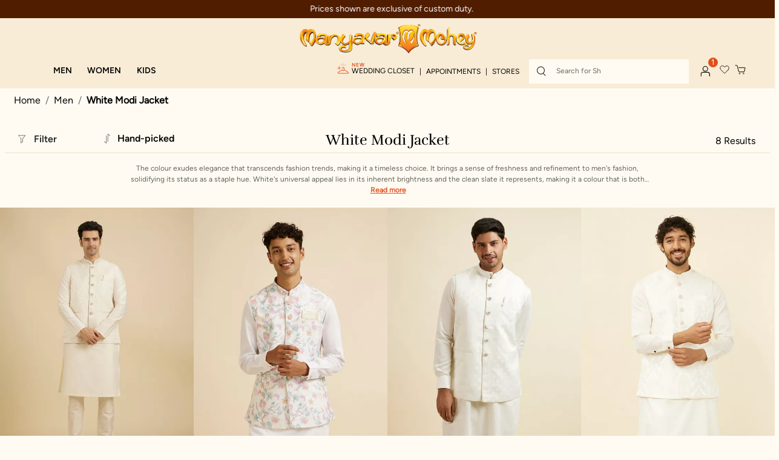

--- FILE ---
content_type: text/html;charset=UTF-8
request_url: https://www.manyavar.com/en-us/men/white-modi-jacket
body_size: 58520
content:
<!DOCTYPE html>
<html lang="en">
<head>
<link rel="dns-prefetch preconnect" href="https://assets.adobedtm.com/" />
<link rel="dns-prefetch preconnect" href="https://www.googletagmanager.com/" />
<link rel="dns-prefetch preconnect" href="https://manyavar.tt.omtrdc.net/" />

<script src="https://assets.adobedtm.com/e56f9a4c2d9d/9cecf6380aaf/launch-f58d754243ee.min.js" async></script>

<meta charset=UTF-8>

<meta http-equiv="x-ua-compatible" content="ie=edge">

<meta name="viewport" content="width=device-width, initial-scale=1">



  <title>Buy White Modi Jacket Online in USA</title>


<meta name="description" content="Buy White Modi Jacket online in the USA. Shop for White Modi Jacket in various styles, colours and occasions."/>
<meta name="keywords" content="Manyavar"/>



    
       
            <meta name="og:image" content="https://manyavar.scene7.com/is/image/manyavar/8905100337655.10542_26-04-2023-18-02:650x900">
        
    

    
        
            <meta name="twitter:title" content="Buy White Modi Jacket Online in USA">
        
    

    
        
            <meta name="og:type" content="website">
        
    

    
        
            <meta name="twitter:card" content="summary_large_image">
        
    

    
       
            <meta name="twitter:url" content="https://www.manyavar.com/en-us/men/white-modi-jacket">
        
    

    
       
            <meta name="og:title" content="Buy White Modi Jacket Online in USA">
        
    

    
       
            <meta name="og:description" content="Buy White Modi Jacket online in the USA. Shop for White Modi Jacket in various styles, colours and occasions.">
        
    

    
        
            <meta name="twitter:image" content="https://manyavar.scene7.com/is/image/manyavar/8905100337655.10542_26-04-2023-18-02:650x900">
        
    

    
        
            <meta name="twitter:site" content="@Manyavar_">
        
    

    
        
            <meta name="twitter:description" content="Buy White Modi Jacket online in the USA. Shop for White Modi Jacket in various styles, colours and occasions.">
        
    

    
       
            <meta name="og:url" content="https://www.manyavar.com/en-us/men/white-modi-jacket">
        
    



    
        <link rel="alternate" href="https://www.manyavar.com/en-in/men/white-modi-jacket" hreflang="en-in"/>
    
        <link rel="alternate" href="https://www.manyavar.com/en-us/men/white-modi-jacket" hreflang="en-us"/>
    
        <link rel="alternate" href="https://www.manyavar.com/en-gb/men/white-modi-jacket" hreflang="en-gb"/>
    
        <link rel="alternate" href="https://www.manyavar.com/en-au/men/white-modi-jacket" hreflang="en-au"/>
    
        <link rel="alternate" href="https://www.manyavar.com/en-ca/men/white-modi-jacket" hreflang="en-ca"/>
    
        <link rel="alternate" href="https://www.manyavar.com/en-ae/men/white-modi-jacket" hreflang="en-ae"/>
    
        <link rel="alternate" href="https://www.manyavar.com/en-gg/men/white-modi-jacket" hreflang="x-default"/>
    

<style>
 @media (max-width:991px){ .consent-tracking-modal{ min-height: 323px} .consent-tracking-modal .tracking-consent{ min-height: 120px}} .countrySelector {min-height: 463px} @media (min-width:991px){.countrySelector {min-height: 248px}}  .section-footer {min-height: 174px} @media (min-width:991px){.section-footer {min-height: 60px} }
.product-detail .social-sharing-icons{display:none;position:absolute;top:-60px;left:38px;padding:10px;background-color:#fff;box-shadow:4px 0 8px #d3d3d3}.product-detail .social-sharing-icons.bottom-share{top:-60px;left:29px}.product-detail .social-sharing-icons::after{content:"";display:inline-block;width:0;height:0;border-left:10px solid transparent;border-right:10px solid transparent;border-top:10px solid #fff;position:absolute;bottom:-10px;left:50px}.product-detail .social-sharing-icons ul{display:-webkit-box;display:-ms-flexbox;display:flex;-webkit-box-orient:horizontal;-webkit-box-direction:normal;flex-flow:row wrap;-ms-flex-flow:row wrap;-webkit-box-pack:center;-ms-flex-pack:center;justify-content:center;list-style:none;margin:0;padding:0;height:auto;width:auto}.product-detail .social-sharing-icons ul li{display:-webkit-box;display:-ms-flexbox;display:flex;-webkit-box-pack:center;-ms-flex-pack:center;justify-content:center;-webkit-box-align:center;-ms-flex-align:center;align-items:center;margin-right:24px}.product-detail .social-sharing-icons ul li:last-child{margin-right:0}
.gallery-desktop {display: inline-flex; width:95%;}
</style>  


    
    <div class="content-asset"><!-- dwMarker="content" dwContentID="420a6db47de651ca221559de9d" -->
        <style>h2,
h3,
h4,
p,
ul {
    margin-top: 0
}

 .modal {
            position: fixed;
            left: 0;
            top: 0;
            z-index: 1050;
            display: none;
            width: 100%;
            height: auto;
            max-height: 100vh;
            overflow: auto;
            padding-left: 0;
            padding-right: 0 !important;
            outline: 0;
            scrollbar-width: none;
            -ms-overflow-style: none;
        }

svg {
    width: 20px;
    height: 20px;
    margin-right: 7px
}

button,
hr,
input {
    overflow: visible
}

hr,
p,
ul {
    margin-bottom: 1rem
}

.btn,
img {
    vertical-align: middle
}

.btn,
.slick-slider {
    -webkit-user-select: none;
    -moz-user-select: none;
    -ms-user-select: none
}

.col-12,
.dropdown,
.header,
.minicart,
.navbar-header .user,
.navbar-header .user .popover .account-nav-item.weddingCloset,
.suggestions-wrapper,
.wishlist {
    position: relative
}

.dropdown-menu,
.nav,
.navbar-nav {
    list-style: none
}

.dropdown-menu,
.popover {
    left: 0;
    background-clip: padding-box
}

.dropdown-item:active,
.minicart a.minicart-link:hover,
.nav-link:focus,
.nav-link:hover,
.navbar-toggler:focus,
.navbar-toggler:hover,
.popover,
a,
a:hover {
    text-decoration: none
}


.quick-links a,
.site-search input {
    font-family: mierb-medium;
    font-size: var(--fs-12);
    font-style: normal
}

.popover,
button {
    text-transform: none
}

.dropdown-item,
.dropdown-toggle,
.navbar-header .user .popover .no-line-break,
button {
    white-space: nowrap
}

.clearfix,
.dropdown-item,
.men-menu-row::after,
.slick-track:after {
    clear: both
}

.btn,
.btn:not(:disabled):not(.disabled),
.dropdown-item.dropdown,
[role=button],
[type=button]:not(:disabled),
[type=reset]:not(:disabled),
[type=submit]:not(:disabled),
button,
button:not(:disabled) {
    cursor: pointer
}

body {
    margin: 0;
    pading: 0
}

.flashbar-wrapper {
    background-color: #511d00;
    color: #fff;
    text-align: center;
    font-size: 14px;
    padding: 6px;
    font-weight: 100
}


.flashbar-wrapper .flashbar-nav-slider {
    height: 20px
}

.flashbar-wrapper .flashbar-nav-slider .item {
    visibility: hidden
}

@media (max-width:768px) {
    .flashbar-wrapper {
        font-size: 12px
    }
}

.theme-menu-nav {
    padding-left: 50px
}

.margin-left-28 {
    margin-left: 28px
}

.list-style-none {
    list-style: none;
    padding-left: 0
}

.img-mobile-size-brand-icon {
    object-fit: contain;
    max-width: 78%;
    height: 100%
}

.fa-closet-icon,
.margin-chrome .closet-link p {
    margin-bottom: 6px
}

.closet-link {
    justify-content: end
}

.nav,
.row {
    -ms-flex-wrap: wrap
}

.hamburger-container {
    width: 6% !important;
    padding: 0 !important;
    margin-bottom: 3px;
    margin-left: 1px
}

.WC-gif-image-container {
    width: 14%;
    display: flex;
    padding: 0 5px 5px 0
}

.WC-gif-image-container img,
.col-12,
.form-control,
.search-mobile .site-search {
    width: 100%
}

@media (max-width:991px) {
    .WC-gif-image-container {
        padding: 0 5px 5px
    }
}

.slick-initialized .slick-slide,
figure,
header,
nav {
    display: block
}

ul ul {
    margin-bottom: 0
}

a {
    color: #444;
    color: var(--skin-primary-color-1)
}

a:hover {
    color: rgb(29.75, 29.75, 29.75)
}

figure {
    margin: 0 0 1rem
}

img {
    border-style: none
}

.slick-list:focus,
button:focus:not(:focus-visible) {
    outline: 0
}

button,
input {
    margin: 0;
    font-family: inherit;
    font-size: inherit;
    line-height: inherit
}

[type=button],
[type=reset],
[type=submit],
button {
    -webkit-appearance: button
}

h2,
h3,
h4 {
    margin-bottom: .5rem;
    font-weight: 500;
    line-height: 1.2;
    font-family: dosis, sans-serif;
    font-family: var(--font-rufina)
}

h2 {
    font-size: 2rem
}

h3 {
    font-size: 1.75rem
}

h4 {
    font-size: 1.5rem
}

hr {
    -webkit-box-sizing: content-box;
    box-sizing: content-box;
    height: 0;
    margin-top: 1rem;
    border: 0;
    border-top: 1px solid #ccc
}

.img-fluid {
    max-width: 100%;
    height: auto
}

.row {
    display: -webkit-box;
    display: -ms-flexbox;
    display: flex;
    flex-wrap: wrap;
    margin-right: -15px;
    margin-left: -15px
}

.col-12 {
    padding-right: 15px;
    padding-left: 15px;
    -webkit-box-flex: 0;
    -ms-flex: 0 0 100%;
    flex: 0 0 100%;
    max-width: 100%
}



.btn-primary:focus,
.btn-primary:hover {
    background-color: rgb(0, 133.5078125, 185.75);
    border-color: rgb(0, 124.34375, 173);
    color: #fff
}

.btn {
    display: inline-block;
    text-align: center;
    user-select: none;
    border: 1px solid transparent;
    padding: .375rem .75rem;
    font-size: 1rem;
    line-height: 1.5
}

@media (prefers-reduced-motion:reduce) {
    .btn {
        -webkit-transition: none;
        transition: none
    }
}

.btn:focus {
    -webkit-box-shadow: 0 0 0 .2rem rgba(0, 161, 224, .25);
    box-shadow: 0 0 0 .2rem rgba(0, 161, 224, .25)
}

.btn-primary {
    border-color: #00a1e0
}

.btn-primary:focus {
    -webkit-box-shadow: 0 0 0 .2rem rgba(38.25, 175.1, 228.65, .5);
    box-shadow: 0 0 0 .2rem rgba(38.25, 175.1, 228.65, .5)
}

.btn-primary:disabled {
    color: #fff;
    background-color: #00a1e0;
    border-color: #00a1e0
}

.btn-primary:not(:disabled):not(.disabled):active {
    color: #fff;
    background-color: rgb(0, 124.34375, 173);
    border-color: rgb(0, 115.1796875, 160.25)
}

.btn-primary:not(:disabled):not(.disabled):active:focus {
    -webkit-box-shadow: 0 0 0 .2rem rgba(38.25, 175.1, 228.65, .5);
    box-shadow: 0 0 0 .2rem rgba(38.25, 175.1, 228.65, .5)
}

.dropdown-toggle::after {
    display: inline-block;
    margin-left: .255em;
    vertical-align: .255em;
    content: "";
    border-top: .3em solid;
    border-right: .3em solid transparent;
    border-bottom: 0;
    border-left: .3em solid transparent
}

.dropdown-toggle:empty::after {
    margin-left: 0
}

.dropdown-menu {
    position: absolute;
    top: 100%;
    z-index: 1000;
    display: none;
    float: left;
    min-width: 10rem;
    padding: .5rem 0;
    margin: .125rem 0 0;
    font-size: 1rem;
    color: #212529;
    text-align: left;
    background-color: #fff;
    border: 1px solid rgba(0, 0, 0, .15);
    border-radius: .1875rem;
    -ms-overflow-style: none;
    scrollbar-width: none;
    scrollbar-width: thin;
    scrollbar-color: #e04e1c #fffbf2
}

.closet-link p,
.nav,
.navbar-nav {
    margin-bottom: 0
}

.dropdown-item,
.dropdown-item:disabled,
.navbar-toggler {
    background-color: transparent
}

.dropdown-item {
    display: block;
    width: 100%;
    padding: .25rem 1.5rem;
    font-weight: 400;
    color: #212529;
    text-align: inherit;
    border: 0
}

.nav,
.navbar {
    display: -webkit-box;
    display: -ms-flexbox
}

.dropdown-item:focus,
.dropdown-item:hover {
    color: #16181b;
    text-decoration: none
}

.dropdown-item:active {
    color: #fff
}

.dropdown-item:disabled {
    color: #adb5bd;
    pointer-events: none
}

.nav {
    display: flex;
    flex-wrap: wrap;
    padding-left: 0
}

.nav-link,
.navbar {
    padding: .5rem 1rem
}

.nav-link {
    display: block
}

.nav-link:focus,
.nav-link:hover {
    background-color: transparent !important
}

.navbar {
    position: relative;
    display: flex;
    -ms-flex-wrap: wrap;
    flex-wrap: wrap;
    -webkit-box-align: center;
    -ms-flex-align: center;
    align-items: center;
    -webkit-box-pack: justify;
    -ms-flex-pack: justify;
    justify-content: space-between
}

.navbar-nav {
    display: -webkit-box;
    display: -ms-flexbox;
    display: flex;
    -webkit-box-orient: vertical;
    -webkit-box-direction: normal;
    -ms-flex-direction: column;
    flex-direction: column;
    padding-left: 0
}

.navbar-nav .nav-link {
    padding-right: 0;
    padding-left: 0
}

.navbar-nav .dropdown-menu {
    position: static;
    float: none
}

.navbar-toggler {
    padding: .25rem .75rem;
    font-size: 1.25rem;
    line-height: 1;
    border: 1px solid transparent;
    border-radius: .1875rem
}

.flex-column,
.flex-row {
    -webkit-box-direction: normal !important
}

.popover {
    position: absolute;
    top: 0;
    z-index: 1060;
    display: block;
    max-width: 276px;
    font-family: -apple-system, BlinkMacSystemFont, segoe ui, Roboto, helvetica neue, Arial, noto sans, liberation sans, sans-serif, apple color emoji, segoe ui emoji, segoe ui symbol, noto color emoji;
    font-style: normal;
    font-weight: 400;
    line-height: 1.5;
    text-align: left;
    text-align: start;
    text-shadow: none;
    letter-spacing: normal;
    word-break: normal;
    white-space: normal;
    word-spacing: normal;
    line-break: auto;
    font-size: .875rem;
    word-wrap: break-word;
    background-color: #fff;
    border: 1px solid rgba(0, 0, 0, .2);
    border-radius: .1875rem
}

.clearfix::after {
    display: block;
    clear: both;
    content: ""
}

.d-none {
    display: none !important
}

.d-flex {
    display: -webkit-box !important;
    display: -ms-flexbox !important;
    display: flex !important
}

.flex-row {
    -webkit-box-orient: horizontal !important;
    -ms-flex-direction: row !important;
    flex-direction: row !important
}

.flex-column,
.flex-column-reverse {
    -webkit-box-orient: vertical !important
}

.flex-column {
    -ms-flex-direction: column !important;
    flex-direction: column !important
}

.flex-column-reverse {
    -webkit-box-direction: reverse !important;
    -ms-flex-direction: column-reverse !important;
    flex-direction: column-reverse !important
}

.justify-content-end {
    -webkit-box-pack: end !important;
    -ms-flex-pack: end !important;
    justify-content: flex-end !important
}

.justify-content-between {
    -webkit-box-pack: justify !important;
    -ms-flex-pack: justify !important;
    justify-content: space-between !important
}

.align-items-end {
    -webkit-box-align: end !important;
    -ms-flex-align: end !important;
    align-items: flex-end !important
}

.align-items-center {
    -webkit-box-align: center !important;
    -ms-flex-align: center !important;
    align-items: center !important
}

.w-100 {
    width: 100% !important
}

.m-0 {
    margin: 0 !important
}

.mt-0,
.navbar-header .search {
    margin-top: 0 !important
}

.mr-0 {
    margin-right: 0 !important
}

.mb-0 {
    margin-bottom: 0 !important
}

.mt-1 {
    margin-top: .25rem !important
}

.mt-2 {
    margin-top: .5rem !important
}

.p-0 {
    padding: 0 !important
}

.pt-0 {
    padding-top: 0 !important
}

.pr-0 {
    padding-right: 0 !important
}

.py-1 {
    padding-top: .25rem !important;
    padding-bottom: .25rem !important
}

.pr-1 {
    padding-right: .25rem !important
}

.mr-auto {
    margin-right: auto !important
}

.text-left {
    text-align: left !important
}

.text-center {
    text-align: center !important
}

@media print {

    *,
    ::after,
    ::before {
        text-shadow: none !important;
        -webkit-box-shadow: none !important;
        box-shadow: none !important
    }

    a:not(.btn) {
        text-decoration: underline
    }

    img {
        page-break-inside: avoid
    }

    h2,
    h3,
    p {
        orphans: 3;
        widows: 3
    }

    h2,
    h3 {
        page-break-after: avoid
    }

    .navbar {
        display: none
    }
}

.minicart .popover {
    left: auto;
    min-height: 22.7rem;
    display: none
}

.minicart .popover::before {
    left: auto;
    right: 15px
}

.minicart .popover::after {
    left: auto;
    right: 16px
}

.fa {
    display: inline-block;
    font: 14px/1 FontAwesome;
    font-size: inherit;
    text-rendering: auto;
    -webkit-font-smoothing: antialiased;
    -moz-osx-font-smoothing: grayscale
}

.pull-right {
    float: right
}

.column,
.pull-left {
    float: left
}

.fa.pull-right {
    margin-left: .3em
}

.fa-close:before {
    content: "\F00D"
}

.fa-twitter:before {
    content: "\F099"
}

.fa-facebook-f:before {
    content: "\F09A"
}

.fa-pinterest:before {
    content: "\F0D2"
}

.fa-linkedin:before {
    content: "\F0E1"
}

.fa-angle-left:before {
    content: "\F104"
}

.fa-angle-right:before {
    content: "\F105"
}

.fa-youtube:before {
    content: "\F167"
}

.fa-instagram:before {
    content: "\F16D"
}

.header {
    background-color: #f8ecd7
}

.brand {
    left: 0 !important;
    margin-left: 0 !important;
    position: relative !important
}

.top-container,
button {
    padding-top: 8px;
    text-align: center
}

.brand img {
    width: auto !important
}

.header,
.nav-header-color {
    background-color: var(--color-primary-cream-3);
    width: 100%
}

header {
    -webkit-transition: .3s;
    transition: .3s;
    position: sticky;
    z-index: 1035;
    min-height: 100%;
    top: 0
}

@media (max-width:1199.98px) {
    .main-menu {
        position: absolute;
        width: 60%;
        margin-left: 60px
    }

    .navbar-header {
        margin-top: 0 !important;
        -webkit-box-align: start;
        -ms-flex-align: start;
        align-items: flex-start
    }
}

.brand-manyavar {
    margin-left: -56px;
    margin-top: 13px
}

.navbar-header {
    width: 100%;
    height: 48px !important
}

.navbar-header>div {
    -ms-flex-item-align: center;
    align-self: center;
    margin: 0
}

.navbar-header .user .popover {
    top: 75% !important;
    width: 291px;
    left: -192px !important;
    padding: 21px 30px 30px !important;
    max-width: 291px;
    border-top: 5px solid #e95827;
    border-radius: 0
}

.navbar-header .ham-burger-account-icons {
    -webkit-box-align: center;
    -ms-flex-align: center;
    align-items: center;
    margin: 0;
    -ms-flex-item-align: center;
    align-self: center
}

.navbar-header .ham-burger-account-icons .minicart,
.navbar-header .ham-burger-account-icons .user,
.navbar-header .ham-burger-account-icons .wishlist {
    line-height: 2.25em;
    height: auto;
    margin: 6px 10px 0
}

@media (max-width:991.98px) {
    .hidden-md-down {
        display: none !important
    }

    .brand {
        width: auto !important;
        margin-left: 30px
    }

    .main-menu {
        position: unset;
        width: auto;
        margin-left: 0
    }

    .navbar-header .ham-burger-account-icons .minicart,
    .navbar-header .ham-burger-account-icons .user,
    .navbar-header .ham-burger-account-icons .wishlist {
        margin-top: 15px
    }
}

@media (max-width:767.98px) {
    .brand img {
        padding-top: 10px;
        float: right;
        margin-right: -35px
    }

    .navbar-header .ham-burger-account-icons .minicart,
    .navbar-header .ham-burger-account-icons .user,
    .navbar-header .ham-burger-account-icons .wishlist {
        margin: 15px 7px 0
    }

    .navbar-header .ham-burger-account-icons .minicart img,
    .navbar-header .ham-burger-account-icons .user img {
        width: 16px;
        height: 16px
    }

    .navbar-header .navbar-toggler {
        padding-right: 10px
    }
}

.navbar-header .ham-burger-account-icons .minicart {
    height: 60px;
    margin-top: 30px
}

.navbar-header .ham-burger-account-icons .user {
    margin-top: 10px
}

.closet-link p,
.user-icon-js {
    display: -webkit-box;
    display: -ms-flexbox
}

.closet-link p,
.menu-list-ul,
.navbar-header .user .popover .nav {
    -webkit-box-orient: vertical;
    -webkit-box-direction: normal
}

.navbar-header .navbar-toggler {
    margin-left: 22px
}

.site-search .fa-close,
.site-search .reset-button {
    padding: 0;
    background-color: transparent;
    border: none
}

.profile-popup-namaskar {
    font-family: rufina-regular;
    font-weight: 400;
    font-size: 18px;
    line-height: 24px;
    color: #000;
    text-transform: capitalize
}

.minicart .minicart-quantity {
    position: absolute !important;
    top: -4px !important;
    right: -9px;
    left: auto !important;
    line-height: 1.2 !important
}

.minicart .minicart-quantity:empty {
    display: none
}

.navbar-header .user .popover .nav {
    -ms-flex-direction: column;
    flex-direction: column
}

.navbar-header .user .popover .hr-profile-account-popover {
    border: 1px solid #e8d7b7;
    background-color: #e8d7b7
}

.navbar-header .user .popover li a {
    font-family: mierb-regular;
    font-style: normal;
    font-weight: 400;
    font-size: 14px;
    line-height: 20px;
    color: #000 !important;
    text-transform: uppercase
}

.navbar-header .user .popover .account-nav-item {
    padding-bottom: 15px
}

.navbar-header .user .popover .account-nav-item.weddingCloset .new-addition {
    color: #e95827;
    font-size: 12px;
    top: -12px;
    position: absolute;
    text-transform: uppercase;
    font-family: mierb-regular
}

.navbar-header .user .popover .account-nav-item:last-of-type {
    padding-bottom: 0
}

.navbar-header .user .popover .sign-in-message-nav-account {
    font-family: mierb-regular;
    font-style: normal;
    font-weight: 400;
    font-size: 12px;
    line-height: 28px;
    color: #5e5e5e
}

.navbar-header .user .popover .sign-in-account {
    font-family: 600;
    font-style: normal;
    font-weight: 600;
    font-size: 14px;
    line-height: 20px;
    -webkit-text-decoration-line: underline;
    text-decoration-line: underline;
    color: #e95827;
    text-transform: uppercase
}

.top-container {
    background-color: #f8ecd7
}

.top-container .logo-home {
    text-align: center;
    display: inline-block
}

.header .mobile-brand-icon {
    -webkit-animation: 1s linear alternate diagonal-move-anim-exit;
    animation: 1s linear alternate diagonal-move-anim-exit
}

.user-icon-js {
    display: flex;
    -webkit-box-align: center;
    -ms-flex-align: center;
    align-items: center
}

@media (min-width:991px) {
    .ham-burger-account-icons .nav-item a.nonLoggedInUSer {
        display: -webkit-box;
        display: -ms-flexbox;
        display: flex
    }

    .ham-burger-account-icons .nav-item a.nonLoggedInUSer .WC-gif-image-container {
        width: 9%
    }
}

.flashbar-nav-slider .slick-slide {
    font-family: mierb-regular;
    font-weight: 500;
    line-height: 18px;
    font-size: 12px
}

@media (min-width:576px) {

    .d-sm-none {
        display: none !important
    }

    .site-search {
        margin-right: .5em
    }
}

@media (min-width:1200px) {
    .site-search {
        width: 20em
    }
}

@media (min-width:768px) and (max-width:991.98px) {
    .site-search {
        width: 14.0625em
    }
}

@media (min-width:576px) and (max-width:767.98px) {
    .site-search {
        width: 12.5em
    }
}

.site-search .fa-close {
    position: absolute;
    top: .5625em;
    right: 0
}

.site-search .reset-button {
    position: absolute;
    top: 6px;
    right: 1em
}

.site-search input {
    padding-right: 2rem;
    height: 40px;
    padding-left: 45px;
    font-weight: 400;
    cursor: pointer;
    line-height: var(--lh-16);
    color: var(--color-secondary-black);
    background: var(--color-primary-cream-1);
    border: 0;
    padding-top: 12px
}

.site-search {
    position: relative;
    height: 40px;
    width: 40vw
}

@media (max-width:575.98px) {
    .hidden-xs-down {
        display: none !important
    }

    .hide-no-link {
        display: none
    }

    .site-search {
        width: 100vw
    }
}

@media (max-width:1199.98px) {
    .navbar-header .navbar-toggler {
        margin-left: 0;
        padding-left: 0
    }

    .site-search input {
        padding-top: 12px;
        padding-left: 20px
    }
}

.toggle-search-icon {
    border: none;
    background: 0 0
}

@media (min-width:768px) {
    .d-md-none {
        display: none !important
    }

    .hide-no-link {
        display: none
    }

    .site-search {
        width: 178px;
        max-width: 230px
    }

    .toggle-search-icon {
        background-size: 20px
    }

    .navbar.bg-inverse .navbar-nav .nav-item+.nav-item {
        margin-left: 0
    }

    .navbar.bg-inverse .navbar-nav .nav-link {
        padding: .8rem;
        white-space: nowrap
    }
}

.search-icon {
    position: absolute;
    border: none;
    background-color: transparent;
    top: 1px;
    left: 4px;
    pointer-events: none
}

.quick-links {
    display: inline-block;
    margin: 25px 30px
}

.quick-links a {
    font-weight: 500;
    line-height: var(--lh-26);
    text-transform: uppercase;
    color: #000
}


.search {
    margin-left: 9px
}

.headerContainer {
    width: 100%;
    margin: 0;
    padding: 0 16px;
    background-color: #f8ecd7;
    -webkit-transition: max-height 1s;
    transition: max-height 1s
}

@media (min-width:992px) {

    .navbar-expand-lg,
    .navbar-expand-lg .navbar-nav {
        -webkit-box-orient: horizontal;
        -webkit-box-direction: normal
    }

    .navbar-expand-lg {
        -ms-flex-flow: row nowrap;
        flex-flow: row nowrap;
        -webkit-box-pack: start;
        -ms-flex-pack: start;
        justify-content: flex-start
    }

    .navbar-expand-lg .navbar-nav {
        -ms-flex-direction: row;
        flex-direction: row
    }

    .navbar-expand-lg .navbar-nav .dropdown-menu {
        position: absolute
    }

    .navbar-expand-lg .navbar-nav .nav-link {
        padding-right: .5rem;
        padding-left: .5rem
    }

    .d-lg-none {
        display: none !important
    }

    .d-lg-block {
        display: block !important
    }

    .d-lg-flex {
        display: -webkit-box !important;
        display: -ms-flexbox !important;
        display: flex !important
    }

    .brand {
        width: auto !important
    }

    header {
        position: relative;
        min-height: 146px
    }

    .navbar-header .ham-burger-account-icons .user {
        margin-top: 0
    }

    .navbar-header {
        display: -webkit-box;
        display: -ms-flexbox;
        display: flex;
        -webkit-box-orient: horizontal;
        -webkit-box-direction: normal;
        -ms-flex-direction: row;
        flex-direction: row;
        width: auto
    }

    .flashbar-nav-slider .slick-slide {
        font-size: 14px
    }

    .site-search {
        width: 16.5em !important
    }

    .headerContainer {
        max-width: 100%;
        padding: 0 24px
    }

    .brand {
        margin-left: -7.0625em;
        padding-top: .5em
    }
}

@media (min-width:1200px) {
    .headerContainer {
        max-width: 100%;
        padding: 0 40px
    }

    .buttons-menu a {
        padding-left: 32px
    }
}

.baa-link,
.closet-link {
    background: 0 0;
    border: none;
    outline: 0;
    padding: 0;
    margin: 0
}

.closet-link p {
    position: relative;
    display: flex;
    -webkit-box-align: start;
    -ms-flex-align: start;
    align-items: flex-start;
    -ms-flex-direction: column;
    flex-direction: column
}

.closet-link .closet-new {
    color: #e04e1c;
    font-size: 8px;
    font-style: normal;
    font-weight: 600;
    letter-spacing: .8px
}

.navbar.bg-inverse {
    background-color: transparent !important;
    padding: 0
}

.menu-toggleable-left .close-menu {
    padding: 15px;
    border-bottom: 1px solid #ccc;
    -webkit-box-flex: 0;
    -ms-flex: 0 0 100%;
    flex: 0 0 100%
}

.menu-toggleable-left .menu-group {
    -webkit-box-flex: 0;
    -ms-flex: 0 0 100%;
    flex: 0 0 100%
}

@media (max-width:767.98px) {
    .minicart a.minicart-link {
        margin-top: 5px !important
    }

    .main-menu.menu-toggleable-left {
        background-color: #fff;
        z-index: 4
    }

    .menu-toggleable-left .bg-inverse {
        background-color: #fff !important;
        color: #222
    }
}

.multilevel-dropdown .dropdown-menu {
    border: 0;
    border-radius: 0
}

@media (min-width:768px) {
    .nav-item>.nav-link {
        color: #fff
    }

    .menu-toggleable-left .close-menu {
        display: none
    }

    .multilevel-dropdown .dropdown-menu {
        -webkit-box-shadow: 0 3px 5px rgba(43, 36, 25, .4);
        box-shadow: 0 3px 5px rgba(43, 36, 25, .4)
    }

    .dropdown-toggle::after {
        content: unset
    }
}

.multilevel-dropdown .dropdown-item.dropdown>.dropdown-toggle::after {
    border-top: .3em solid transparent;
    border-bottom: .3em solid transparent;
    border-left: .3em solid;
    position: absolute;
    right: .3em;
    margin-top: .55em
}

.multilevel-dropdown .dropdown-item {
    padding: 0 0 0 1em
}

.multilevel-dropdown .dropdown-item .dropdown-link {
    display: block;
    padding: .425em 5em .425em 0
}

.multilevel-dropdown .dropdown-item+.dropdown-item {
    border-top: 1px solid #eee
}

.navbar-header .minicart,
.navbar-header .search,
.navbar-header .user {
    display: inline-block;
    margin: 1.125em 0 0 .5em
}

.navbar-header .minicart,
.navbar-header .navbar-toggler,
.navbar-header .user {
    line-height: 2.25em;
    height: auto
}

.navbar-header .navbar-toggler {
    font-size: 1.6em;
    width: auto
}

.navbar-header .user .popover {
    position: absolute;
    display: none
}

.navbar-header .user .popover a {
    white-space: nowrap;
    margin-bottom: .5em
}

.navbar-header .user .popover::after,
.navbar-header .user .popover::before {
    left: 1.5rem
}

.brand {
    display: block;
    text-align: center
}

@media (max-width:991.98px) {
    .navbar-header .ham-burger-account-icons .minicart {
        margin-top: 38px
    }

    .nav-link.blogs-link {
        margin-top: 7px
    }

    .minicart .minicart-quantity {
        width: 1.05em;
        height: 1.25em;
        font-size: 10px;
        top: -4px !important;
        line-height: 1.6 !important
    }

    .menu-toggleable-left.navbar-toggleable-md {
        position: fixed;
        left: -100%;
        top: 0;
        bottom: 0;
        -webkit-transition: left .5s cubic-bezier(0, 1, .5, 1);
        transition: left .5s cubic-bezier(0, 1, .5, 1);
        display: block;
        max-width: 100%
    }

    .brand {
        width: 4em;
        margin-left: -2em;
        padding-top: .8em
    }

    .navbar.bg-inverse .navbar-nav .nav-link {
        padding: 25px 20px 0 !important
    }
}

.minicart {
    margin-top: .1875em;
    vertical-align: top
}

.minicart .minicart-quantity {
    background-color: var(--skin-primary-color-1);
    border-radius: 50%;
    width: 1.25em;
    height: 1.25em;
    line-height: normal;
    display: inline-block;
    text-align: center;
    font-size: .8125em;
    color: #fff
}

@media (min-width:992px) {
    .navbar.bg-inverse {
        margin-top: 6px
    }

    .navbar.bg-inverse .navbar-nav .nav-link h3 {
        font-family: mierb-demibold;
        font-weight: 600;
        font-size: var(--fs-16);
        line-height: var(--lh-20);
        text-transform: uppercase;
        color: var(--color-secondary-black);
        margin-right: 0;
        margin-bottom: 0
    }

    .navbar-header .quick-links,
    .navbar-header .quick-links-closet {
        display: -webkit-inline-box !important;
        display: -ms-inline-flexbox !important;
        display: inline-flex !important;
        margin-right: 8px;
        -webkit-box-align: start;
        -ms-flex-align: start;
        align-items: flex-start
    }
}

@media (min-width:1441px) {
    .headerContainer {
        padding: 0 60px
    }

    .navbar-header .quick-links,
    .navbar-header .quick-links-closet,
    .navbar.bg-inverse .navbar-nav .nav-link h3 {
        margin-right: 20px
    }
}

.navbar-nav {
    -ms-flex-wrap: nowrap;
    flex-wrap: nowrap
}

.nav-flex-css {
    display: block;
    position: unset
}

@media (max-width:575.98px) {
    .multilevel-dropdown .dropdown-item {
        padding: 0 1rem
    }
}

.multilevel-dropdown .dropdown-menu {
    top: 86%;
    -webkit-box-shadow: none;
    box-shadow: none;
    --webkit-box-shadow: none
}

.dropdown-menu::-webkit-scrollbar {
    width: 2px
}

.dropdown-menu::-webkit-scrollbar-track {
    background-color: #fffbf2
}

.dropdown-menu::-webkit-scrollbar-thumb {
    background-color: #e04e1c
}

.dropdown-item:active,
.dropdown-item:focus,
.dropdown-item:hover {
    color: var(--color-secondary-black);
    background-color: transparent
}

.menu-list-ul {
    -ms-flex-flow: column;
    flex-flow: column;
    -ms-flex-wrap: wrap;
    flex-wrap: wrap;
    margin-top: 20px
}

@media (min-width:1200px) {
    .menu-list-ul {
        -webkit-column-gap: 7px;
        -moz-column-gap: 7px;
        column-gap: 7px;
        row-gap: 14px
    }
}

.nav-header-color .dropdown,
.nav-header-color .navbar.navbar-expand-lg.bg-inverse {
    position: unset;
    left: 0
}

.navbar .nav-item.dropdown .fa-angle-right {
    font-size: 22px;
    margin-top: 0 !important
}

.menu-welcome {
    font-family: rufina-regular;
    font-style: italic;
    font-weight: 400;
    font-size: 32px;
    line-height: 43px;
    color: var(--color-secondary-black);
    padding-top: 18px;
    padding-bottom: 18px
}

.btn-style,
.menu-text-head,
.menu-toggleable-left .close-menu .sign-in {
    font-family: mierb-demibold;
    font-weight: 600
}

.nav-item .nav-link:focus,
.nav-item .nav-link:hover {
    background-color: var(--color-primary-cream-3)
}

.dropdown-item.dropdown>.dropdown-toggle::after {
    content: unset
}

.men-menu-row::after,
.slick-track:after,
.slick-track:before {
    display: table;
    content: ""
}

.menu-toggleable-left .menu-group {
    -webkit-box-flex: 0;
    -ms-flex: 1 1 55%;
    flex: 1 1 55%;
    height: 60px
}

.menu-toggleable-left .close-menu {
    background-color: #fffbf2
}

.menu-toggleable-left .close-menu .sign-in-head-div {
    padding-bottom: 11px
}

.menu-toggleable-left .close-menu .sign-in {
    font-style: normal;
    font-size: 14px;
    line-height: 18px;
    -webkit-text-decoration-line: underline;
    text-decoration-line: underline;
    color: var(--color-secondary-orange);
    text-transform: uppercase
}

.menu-toggleable-left .close-menu .sign-in-message {
    font-family: mierb-regular;
    font-style: normal;
    font-weight: 400;
    font-size: 12px;
    line-height: 16px;
    color: #5e5e5e;
    padding-left: 5px
}

.btn-style,
.menu-text-head,
.sub-menu,
.sub-menu-text {
    font-style: normal;
    line-height: 20px
}

.btn:focus,
.column a,
button {
    text-decoration: none
}

.img-barat-position {
    position: relative;
    bottom: -182px;
    right: 0;
    width: 206px
}

.btn-style {
    font-size: 16px;
    text-align: center;
    color: #fff !important
}

.menu-text-head {
    color: #000;
    text-transform: uppercase;
    margin-bottom: 20px;
    font-size: 16px
}

.sub-menu,
.sub-menu-text {
    font-family: mierb-regular;
    font-weight: 400;
    color: #000;
    text-transform: uppercase
}

.column {
    width: 100%;
    padding: 10px;
    height: -webkit-fit-content;
    height: -moz-fit-content;
    height: fit-content
}

.men-menu-row img {
    -o-object-fit: contain;
    object-fit: contain;
    height: inherit
}

.column a {
    float: none;
    color: #000;
    display: block;
    text-align: left
}

.btn-groom {
    width: 205px !important;
    height: 51px
}

.btn-wed {
    width: 305px !important
}

.buttons-menu {
    -webkit-column-gap: 32px;
    -moz-column-gap: 32px;
    column-gap: 32px
}

.kids-menu-row img {
    margin-right: 20px
}

.search-mobile {
    opacity: 1
}

.close-button button {
    background-color: transparent;
    border: 0;
    --webkit-appearance: none
}

@media (min-width:992px) and (max-width:1440.98px) {
    .main-menu {
        margin-left: 0 !important
    }
}

@media (min-width:1200px) and (max-width:1440.98px) {
    .main-menu {
        margin-left: 45px !important
    }
}

button {
    display: -webkit-inline-box;
    display: -ms-inline-flexbox;
    display: inline-flex;
    -webkit-box-align: center;
    -ms-flex-align: center;
    align-items: center;
    -webkit-box-pack: center;
    -ms-flex-pack: center;
    justify-content: center;
    height: auto;
    padding-bottom: 8px;
    color: #777;
    font-size: 14px;
    font-weight: 500;
    line-height: 1.1;
    text-transform: capitalize;
    border-radius: 4px;
    border: 1px solid #ddd
}

button:hover {
    border-color: #cdd
}

.close-button {
    background-color: transparent;
    border: none;
    padding: 0
}

.main-menu,
a:focus,
li:focus {
    background-color: transparent !important
}

input[placeholder] {
    text-overflow: ellipsis
}

.slick-slider {
    -ms-touch-action: inherit !important;
    touch-action: inherit !important;
    position: relative;
    display: block;
    -moz-box-sizing: border-box;
    box-sizing: border-box;
    user-select: none;
    -webkit-touch-callout: none;
    -khtml-user-select: none;
    -ms-touch-action: pan-y;
    touch-action: pan-y;
    -webkit-tap-highlight-color: transparent
}

.minicart .popover {
    right: 10px;
    min-width: 436px;
    max-width: 436px;
    top: 40px
}

.clearfix {
    display: block;
    width: 100%
}

.slick-list {
    position: relative;
    display: block;
    overflow: hidden;
    margin: 0;
    padding: 0
}

.slick-slider .slick-list,
.slick-slider .slick-track {
    -webkit-transform: translate3d(0, 0, 0);
    -moz-transform: translate3d(0, 0, 0);
    -ms-transform: translate3d(0, 0, 0);
    -o-transform: translate3d(0, 0, 0);
    transform: translate3d(0, 0, 0)
}

.slick-track {
    position: relative;
    top: 0;
    left: 0;
    display: block
}

.slick-slide {
    display: none;
    float: left;
    height: 100%;
    min-height: 1px
}

.dropdown-menu,
.dropdown-menu a,
.navbar,
.navbar .nav-item,
.navbar .nav-item a,
.navbar .nav-item.dropdown,
.navbar .nav-item.dropdown a {
    color: var(--skin-menu-color-1)
}

@media (min-width:992px) {

    .quick-links a.menu-link,
    .quick-links-closet button.menu-link {
        font-family: mierb-medium;
        font-weight: 500;
        font-size: 12px;
        text-transform: uppercase;
        color: #000;
        padding-right: 8px;
        margin-bottom: 0;
        display: -webkit-inline-box;
        display: -ms-inline-flexbox;
        display: inline-flex;
        -webkit-box-align: center;
        -ms-flex-align: center;
        align-items: center;
        -webkit-box-pack: center;
        -ms-flex-pack: center;
        justify-content: center;
        position: relative
    }

    .quick-links a.menu-link .heading-text {
        border-radius: 0;
        line-height: normal
    }

    .quick-links a.menu-link .heading-text::before {
        content: "|";
        display: -webkit-inline-box;
        display: -ms-inline-flexbox;
        display: inline-flex;
        height: 9px;
        margin-right: 8px
    }

    .quick-links-closet button.menu-link.closet-link .fa-closet-icon {
        margin-bottom: 0
    }

    .nav-flex-css {
        display: -webkit-box;
        display: -ms-flexbox;
        -webkit-box-pack: justify;
        -ms-flex-pack: justify;
        justify-content: space-between
    }

    .main-nav-css {
        position: absolute;
        width: 493px !important;
        margin-left: 45px !important
    }

    .dropdown-menu {
        display: block !important;
        visibility: hidden;
        opacity: 0;
        height: 0;
        min-width: auto !important;
        left: unset
    }

    .theme-menu-nav {
        padding: 30px 82px;
        width: 100%
    }

    .buttons-menu a {
        padding-left: 32px
    }

    .menu-list-ul {
        margin-top: 0;
        padding-left: 30px;
        padding-right: 30px;
        height: -webkit-fit-content;
        height: -moz-fit-content;
        height: fit-content;
        -webkit-transition: display .3s;
        transition: display .3s
    }

    .navbar.bg-inverse .navbar-nav .nav-link {
        font-size: 16px;
        line-height: 20px;
        text-transform: uppercase;
        font-family: mierb-demibold;
        color: var(--color-secondary-black);
        font-weight: 600
    }

    .multilevel-dropdown .dropdown-item+.dropdown-item {
        border: none
    }

    .sub-menu,
    .sub-menu-text {
        margin-bottom: 20px
    }

    .minicart .popover {
        right: -40px
    }

    .dropdown-menu,
    .dropdown-menu a,
    .navbar,
    .navbar .nav-item,
    .navbar .nav-item a,
    .navbar .nav-item.dropdown,
    .navbar .nav-item.dropdown a {
        color: var(--skin-menu-color-1-invert)
    }
}

.navbar .nav-item.dropdown {
    color: var(--color-black)
}

.nav-item .nav-link:focus,
.nav-item .nav-link:hover {
    background-color: transparent;
    color: #000 !important
}

a,
li,
p,
span {
    font-family: var(--font-mierbasic), sans-serif
}

.main-menu {
    left: 45px
}

@media (max-width:991.98px) {
    .menu-toggleable-left .menu-group {
        background-color: #fffbf2;
        overflow: auto;
        height: 100%;
        -ms-overflow-style: none;
        scrollbar-width: none;
        scrollbar-width: thin;
        scrollbar-color: #e04e1c #fffbf2
    }

    .menu-toggleable-left .bg-inverse {
        background-color: #fffbf2
    }

    .menu-toggleable-left .close-menu {
        background-color: #fffbf2;
        border-bottom: 2px solid #e1ceac;
        padding: 15px 22px;
        max-width: 351px
    }

    .blogs-link,
    .nav-link.dropdown-toggle,
    .quick-links-mobile h3 {
        color: #000 !important;
        text-transform: uppercase;
        font-style: normal
    }

    .blogs-link,
    .multilevel-dropdown .dropdown-item .dropdown-link,
    .nav-item.dropdown a h4,
    .nav-link.dropdown-toggle {
        font-family: mierb-demibold;
        font-weight: 600;
        font-size: 14px
    }

    .blogs-link,
    .nav-link.dropdown-toggle {
        line-height: 18px;
        padding-top: 13px;
        padding-bottom: 36px;
        margin-top: 0 !important
    }

    .quick-links-mobile {
        padding-top: 19px
    }

    .quick-links-mobile h3 {
        font-family: mierb-regular;
        font-weight: 400;
        font-size: 14px;
        line-height: 19px;
        margin-bottom: 0
    }

    .quick-links-mobile .new-addition {
        font-size: 8px;
        line-height: 17px;
        color: #e95827;
        text-transform: uppercase;
        font-family: mierb-regular;
        position: absolute;
        top: 15px
    }

    .quick-links-mobile.weddingcloset-link {
        position: relative
    }

    .main-menu.menu-toggleable-left {
        z-index: 9992
    }

    .nav-item.d-lg-none.d-flex.flex-row {
        padding-left: 20px;
        padding-bottom: 12px
    }

    .nav-item.d-lg-none.d-flex.flex-row div {
        padding-right: 15px
    }

    .menu-toggleable-left .menu-group::-webkit-scrollbar {
        width: 2px
    }

    .menu-toggleable-left .menu-group::-webkit-scrollbar-track {
        background-color: #fffbf2
    }

    .menu-toggleable-left .menu-group::-webkit-scrollbar-thumb {
        background-color: #e04e1c
    }

    .contact-li {
        border-top: 2px solid #e1ceac !important
    }

    ul.dropdown-menu {
        background-color: #fffbf2
    }

    .nav-header-color .navbar.navbar-expand-lg.bg-inverse::-webkit-scrollbar {
        width: 2px
    }

    .nav-header-color .navbar.navbar-expand-lg.bg-inverse::-webkit-scrollbar-track {
        background-color: #fffbf2
    }

    .nav-header-color .navbar.navbar-expand-lg.bg-inverse::-webkit-scrollbar-thumb {
        background-color: #e04e1c
    }

    .socialLinks {
        display: -webkit-box;
        display: -ms-flexbox;
        display: flex;
        -webkit-box-pack: space-evenly;
        -ms-flex-pack: space-evenly;
        justify-content: space-evenly;
        -webkit-box-align: start;
        -ms-flex-align: start;
        align-items: start;
        -webkit-column-gap: 1rem;
        -moz-column-gap: 1rem;
        column-gap: 1rem;
        margin-top: 30px;
        padding-left: 0;
        margin-bottom: 35px;
        -webkit-box-pack: center;
        -ms-flex-pack: center;
        justify-content: center
    }

    .socialLinks li {
        list-style: none;
        font-size: 20px;
        background: #fff3dd;
        width: 25px;
        text-align: center
    }

    .socialLinks a {
        color: #e04e1c !important;
        text-decoration: none
    }

    .img-wrapper-ham-menu {
        height: auto
    }

    .img-wrapper-ham-menu img {
        height: auto;
        width: 100%
    }

    .positionUnset {
        position: unset !important;
        padding-top: 0 !important;
        padding-bottom: 5px !important
    }

    .nav-item.dropdown a h4 {
        line-height: 18px;
        color: #000;
        display: initial;
        text-transform: uppercase
    }

    .sub-menu a {
        font-weight: 400 !important
    }

    .multilevel-dropdown .dropdown-item.dropdown>.dropdown-toggle::after {
        border: 0 !important
    }

    .multilevel-dropdown .dropdown-item+.dropdown-item {
        border: none !important
    }

    .multilevel-dropdown .dropdown-item .dropdown-link {
        padding-left: 6px
    }

    .multilevel-dropdown .dropdown-item.menu-item-has-children .dropdown-link {
        padding-left: 6px;
        font-family: mierb-regular;
        font-style: normal;
        font-weight: 400;
        font-size: 14px;
        line-height: 18px
    }

    .back {
        padding-top: 6px !important;
        padding-bottom: 16px !important
    }

    .back .fa-angle-left {
        padding-right: 20px;
        padding-bottom: 4px;
        font-size: 22px;
        position: relative;
        top: 2px
    }

    .dropdown-menu.d-lg-none {
        overflow: auto
    }

    .margin-top-8 {
        margin-top: 8px
    }

    .margin-right-0 {
        margin-right: 0 !important
    }

    .padding-right-20 {
        padding-right: 20px !important
    }

    .margin-top-47 {
        margin-top: 47px
    }

    .dropdown-menu a.hamburger-buttons,
    .nav-item.dropdown a.hamburger-buttons {
        font-family: mierb-demibold;
        font-style: normal;
        font-weight: 600;
        font-size: 14px;
        line-height: 18px;
        color: #e95827 !important;
        text-align: left;
        padding-left: 20px;
        border-top: 2px solid #e1ceac !important;
        padding-top: 22px !important;
        padding-bottom: 18px !important
    }

    .contact-head {
        padding-top: 29px;
        padding-bottom: 17px
    }

    .margin-top-1 {
        margin-top: 1px
    }

    .padding-left-4 {
        padding-left: 4px
    }

    a.margin-top-1 {
        text-decoration: underline
    }

    .dropdown-link {
        padding-top: 30px
    }

    .navbar-header.d-flex.justify-content-between .ham-burger-account-icons {
        margin-left: auto
    }

    .site-search input {
        background: #fffdf8;
        -webkit-box-shadow: 0 2px 4px rgba(0, 0, 0, .1);
        box-shadow: 0 2px 4px rgba(0, 0, 0, .1);
        height: 40px
    }

    .navbar-header.d-flex.justify-content-between {
        margin-top: 5px
    }

    .navbar.navbar-expand-lg.bg-inverse.col-12 {
        max-width: 351px
    }

    .column {
        width: 100%;
        height: auto
    }

    .close-menu {
        background-color: #fffbf2;
        border-bottom: 2px solid #e1ceac;
        padding: 15px 22px;
        width: 90%;
        max-width: 375px
    }

    .main-menu {
        position: absolute;
        width: 60%;
        margin-left: 0;
        padding-left: 0
    }

    .dropdown-menu,
    .dropdown-menu a,
    .navbar .nav-item.dropdown,
    .navbar .nav-item.dropdown a {
        color: #000;
        text-transform: uppercase;
        padding-bottom: 12px;
        border: none
    }

    .dropdown-menu,
    .dropdown-menu-text-mobile,
    .navbar .nav-item.dropdown {
        color: #000 !important
    }

    .padding-bottom-30 {
        padding-bottom: 30px !important
    }

    .border-top-bottom {
        border-top: 2px solid #e1ceac;
        border-bottom: 2px solid #e1ceac
    }
}

@media (max-width:767.98px) {
    .main-menu {
        position: unset;
        width: auto;
        margin-left: 0
    }
}

.btn {
    border: none;
    background: 0 0;
    display: -webkit-box;
    display: -ms-flexbox;
    display: flex;
    -webkit-box-pack: center;
    -ms-flex-pack: center;
    justify-content: center;
    -webkit-box-align: center;
    -ms-flex-align: center;
    align-items: center;
    outline: 0;
    -webkit-transition: .5s;
    transition: .5s;
    font-family: mierb-demibold;
    text-transform: uppercase;
    font-weight: 600;
    color: #212529;
    border-radius: 0;
    -webkit-user-select: none;
    -moz-user-select: none;
    -ms-user-select: none;
    user-select: none
}

.btn:active,
.btn:hover {
    text-decoration: none;
    background: #852201;
    color: #fff;
    border: none
}

.btn:focus {
    outline: 0;
    -webkit-box-shadow: none;
    box-shadow: none;
    background-color: #e04e1c !important;
    color: #fff;
    border: none
}

.btn:disabled {
    opacity: .65;
    background: #c4c4c4;
    pointer-events: none;
    border: none;
    color: #fff;
    opacity: 1
}

.btn-primary {
    color: #fff;
    width: 100%;
    background: #e04e1c;
    font-weight: 600;
    font-size: 16px;
    line-height: 24px
}

.dropdown-menu-text-mobile {
    color: #000 !important
}

.fa-close::before {
    content: url([data-uri])
}

@media (max-width:991.98px) {
    .navbar .nav-item.dropdown {
        padding-top: 0;
        padding-bottom: 0
    }

    .navbar-header .minicart,
    .navbar-header .search,
    .navbar-header .user {
        margin-top: 9px
    }

    .search.hidden-xs-down {
        margin-top: 10px
    }

    .quick-links.d-none {
        margin-top: 5px
    }

    .navbar-header {
        -webkit-box-align: start;
        -ms-flex-align: start;
        align-items: flex-start
    }

    .fa-search-icon::before {
        -webkit-transform: scale(1.05);
        transform: scale(1.05)
    }
}

.fa-closet-icon::before {
    content: url([data-uri])
}

#Men-ShopByCelebrityCollection {
    font-weight: 800
}

</style>
    </div> <!-- End content-asset -->




<link rel="icon" type="image/png" href="/on/demandware.static/Sites-manyavar-int-Site/-/default/dwcd5756b2/images/favicons/favicon-196x196.png" sizes="196x196" />
<link rel="icon" type="image/png" href="/on/demandware.static/Sites-manyavar-int-Site/-/default/dw04dbc3f4/images/favicons/favicon-144x144.png" sizes="144x144" />
<link rel="icon" type="image/png" href="/on/demandware.static/Sites-manyavar-int-Site/-/default/dw59bae875/images/favicons/favicon-128x128.png" sizes="128x128" />
<link rel="icon" type="image/png" href="/on/demandware.static/Sites-manyavar-int-Site/-/default/dw50516004/images/favicons/favicon-96x96.png" sizes="96x96" />
<link rel="icon" type="image/png" href="/on/demandware.static/Sites-manyavar-int-Site/-/default/dweade31ba/images/favicons/favicon-48x48.png" sizes="48x48" />
<link rel="icon" type="image/png" href="/on/demandware.static/Sites-manyavar-int-Site/-/default/dw249ab5b5/images/favicons/favicon-32x32.png" sizes="32x32" />
<link rel="icon" type="image/png" href="/on/demandware.static/Sites-manyavar-int-Site/-/default/dwc3bebdec/images/favicons/favicon-16x16.png" sizes="16x16" />
<link rel="icon" type="image/x-icon" href="/on/demandware.static/Sites-manyavar-int-Site/-/default/dwb92f2658/images/favicons/favicon.ico"/>


    <link rel="preload stylesheet" href="/on/demandware.static/Sites-manyavar-int-Site/-/en_US/v1768483054648/css/search.css"  as="style" />

    <link rel="preload stylesheet" href="/on/demandware.static/Sites-manyavar-int-Site/-/en_US/v1768483054648/css/plpProductTile.css"  as="style" />

    <link rel="preload stylesheet" href="https://cdn.jsdelivr.net/jquery.slick/1.4.1/slick.css"  as="style" />







<link rel="preload" href="/on/demandware.static/Sites-manyavar-int-Site/-/en_US/v1768483054648/css/global.css" as="style" onload="this.rel='stylesheet'"/>
<noscript><link rel="stylesheet" href="/on/demandware.static/Sites-manyavar-int-Site/-/en_US/v1768483054648/css/global.css"/></noscript>
<link rel="preload" href="/on/demandware.static/Sites-manyavar-int-Site/-/en_US/v1768483054648/css/skin/skin.css" as="style" onload="this.rel='stylesheet'"/>
<noscript><link rel="stylesheet" href="/on/demandware.static/Sites-manyavar-int-Site/-/en_US/v1768483054648/css/skin/skin.css"/></noscript>




    <script type="text/javascript">
        var moeDataCenter = "dc_3";
var moeAppID = "5EBGBUDXIJJ3EQSWAWRFN6MQ"; 

!function(e,n,i,t,a,r,o,d){if(!moeDataCenter||!moeDataCenter.match(/^dc_[0-9]+$/gm))return console.error("Data center has not been passed correctly. Please follow the SDK installation instruction carefully.");var s=e[a]=e[a]||[];if(s.invoked=0,s.initialised>0||s.invoked>0)return console.error("MoEngage Web SDK initialised multiple times. Please integrate the Web SDK only once!"),!1;e.moengage_object=a;var l={},g=function n(i){return function(){for(var n=arguments.length,t=Array(n),a=0;a
	<n;a++)t[a]=arguments[a];(e.moengage_q=e.moengage_q||[]).push({f:i,a:t})}},u=["track_event","add_user_attribute","add_first_name","add_last_name","add_email","add_mobile","add_user_name","add_gender","add_birthday","destroy_session","add_unique_user_id","update_unique_user_id","moe_events","call_web_push","track","location_type_attribute"],m={onsite:["getData","registerCallback"]};for(var c in u)l[u[c]]=g(u[c]);for(var v in m)for(var f in m[v])null==l[v]&&(l[v]={}),l[v][m[v][f]]=g(v+"."+m[v][f]);r=n.createElement(i),o=n.getElementsByTagName("head")[0],r.async=1,r.src=t,o.appendChild(r),e.moe=e.moe||function(){return(s.invoked=s.invoked+1,s.invoked>1)?(console.error("MoEngage Web SDK initialised multiple times. Please integrate the Web SDK only once!"),!1):(d=arguments.length<=0?void 0:arguments[0],l)},r.addEventListener("load",function(){if(d)return e[a]=e.moe(d),e[a].initialised=e[a].initialised+1||1,!0}),r.addEventListener("error",function(){return console.error("Moengage Web SDK loading failed."),!1})}(window,document,"script","https://cdn.moengage.com/release/"+moeDataCenter+"/moe_webSdk.min.latest.js","Moengage");

Moengage = moe({
  app_id: moeAppID,
  debug_logs: 0
});
    </script>



<link id="canonical_url" rel="canonical" href="https://www.manyavar.com/en-us/men/white-modi-jacket" />

<script type="text/javascript">//<!--
/* <![CDATA[ (head-active_data.js) */
var dw = (window.dw || {});
dw.ac = {
    _analytics: null,
    _events: [],
    _category: "",
    _searchData: "",
    _anact: "",
    _anact_nohit_tag: "",
    _analytics_enabled: "true",
    _timeZone: "Etc/UTC",
    _capture: function(configs) {
        if (Object.prototype.toString.call(configs) === "[object Array]") {
            configs.forEach(captureObject);
            return;
        }
        dw.ac._events.push(configs);
    },
	capture: function() { 
		dw.ac._capture(arguments);
		// send to CQ as well:
		if (window.CQuotient) {
			window.CQuotient.trackEventsFromAC(arguments);
		}
	},
    EV_PRD_SEARCHHIT: "searchhit",
    EV_PRD_DETAIL: "detail",
    EV_PRD_RECOMMENDATION: "recommendation",
    EV_PRD_SETPRODUCT: "setproduct",
    applyContext: function(context) {
        if (typeof context === "object" && context.hasOwnProperty("category")) {
        	dw.ac._category = context.category;
        }
        if (typeof context === "object" && context.hasOwnProperty("searchData")) {
        	dw.ac._searchData = context.searchData;
        }
    },
    setDWAnalytics: function(analytics) {
        dw.ac._analytics = analytics;
    },
    eventsIsEmpty: function() {
        return 0 == dw.ac._events.length;
    }
};
/* ]]> */
// -->
</script>
<script type="text/javascript">//<!--
/* <![CDATA[ (head-cquotient.js) */
var CQuotient = window.CQuotient = {};
CQuotient.clientId = 'bjzv-manyavar-int';
CQuotient.realm = 'BJZV';
CQuotient.siteId = 'manyavar-int';
CQuotient.instanceType = 'prd';
CQuotient.locale = 'en_US';
CQuotient.fbPixelId = '427188658064938';
CQuotient.activities = [];
CQuotient.cqcid='';
CQuotient.cquid='';
CQuotient.cqeid='';
CQuotient.cqlid='';
CQuotient.apiHost='api.cquotient.com';
/* Turn this on to test against Staging Einstein */
/* CQuotient.useTest= true; */
CQuotient.useTest = ('true' === 'false');
CQuotient.initFromCookies = function () {
	var ca = document.cookie.split(';');
	for(var i=0;i < ca.length;i++) {
	  var c = ca[i];
	  while (c.charAt(0)==' ') c = c.substring(1,c.length);
	  if (c.indexOf('cqcid=') == 0) {
		CQuotient.cqcid=c.substring('cqcid='.length,c.length);
	  } else if (c.indexOf('cquid=') == 0) {
		  var value = c.substring('cquid='.length,c.length);
		  if (value) {
		  	var split_value = value.split("|", 3);
		  	if (split_value.length > 0) {
			  CQuotient.cquid=split_value[0];
		  	}
		  	if (split_value.length > 1) {
			  CQuotient.cqeid=split_value[1];
		  	}
		  	if (split_value.length > 2) {
			  CQuotient.cqlid=split_value[2];
		  	}
		  }
	  }
	}
}
CQuotient.getCQCookieId = function () {
	if(window.CQuotient.cqcid == '')
		window.CQuotient.initFromCookies();
	return window.CQuotient.cqcid;
};
CQuotient.getCQUserId = function () {
	if(window.CQuotient.cquid == '')
		window.CQuotient.initFromCookies();
	return window.CQuotient.cquid;
};
CQuotient.getCQHashedEmail = function () {
	if(window.CQuotient.cqeid == '')
		window.CQuotient.initFromCookies();
	return window.CQuotient.cqeid;
};
CQuotient.getCQHashedLogin = function () {
	if(window.CQuotient.cqlid == '')
		window.CQuotient.initFromCookies();
	return window.CQuotient.cqlid;
};
CQuotient.trackEventsFromAC = function (/* Object or Array */ events) {
try {
	if (Object.prototype.toString.call(events) === "[object Array]") {
		events.forEach(_trackASingleCQEvent);
	} else {
		CQuotient._trackASingleCQEvent(events);
	}
} catch(err) {}
};
CQuotient._trackASingleCQEvent = function ( /* Object */ event) {
	if (event && event.id) {
		if (event.type === dw.ac.EV_PRD_DETAIL) {
			CQuotient.trackViewProduct( {id:'', alt_id: event.id, type: 'raw_sku'} );
		} // not handling the other dw.ac.* events currently
	}
};
CQuotient.trackViewProduct = function(/* Object */ cqParamData){
	var cq_params = {};
	cq_params.cookieId = CQuotient.getCQCookieId();
	cq_params.userId = CQuotient.getCQUserId();
	cq_params.emailId = CQuotient.getCQHashedEmail();
	cq_params.loginId = CQuotient.getCQHashedLogin();
	cq_params.product = cqParamData.product;
	cq_params.realm = cqParamData.realm;
	cq_params.siteId = cqParamData.siteId;
	cq_params.instanceType = cqParamData.instanceType;
	cq_params.locale = CQuotient.locale;
	
	if(CQuotient.sendActivity) {
		CQuotient.sendActivity(CQuotient.clientId, 'viewProduct', cq_params);
	} else {
		CQuotient.activities.push({activityType: 'viewProduct', parameters: cq_params});
	}
};
/* ]]> */
// -->
</script>


    <script type="application/ld+json">
        {"@context":"https://schema.org/","@type":"OfferCatalog","name":"White Modi Jacket","numberOfItems":8,"url":"https://www.manyavar.com/en-us/men/white-modi-jacket","itemListElement":[{"@type":"Product","url":"https://www.manyavar.com/en-us/nehru-jacket/warm-white-bel-buti-patterned-nehru-jacket/UC133370.html","name":"Warm White Bel Buti Patterned Nehru Jacket","image":"https://www.manyavar.com/on/demandware.static/-/Library-Sites-ManyavarSharedLibrary/en_US/v1768483054648/images/feeds/UC133370.jpg","brand":{"@type":"Brand","name":"Manyavar"},"sku":"UC133370","offers":{"@type":"Offer","priceCurrency":"USD","price":125,"availability":"InStock"}},{"@type":"Product","url":"https://www.manyavar.com/en-us/nehru-jacket/warm-white-bel-buti-print-nehru-jacket/UC132578.html","name":"Warm White Bel Buti Print Nehru Jacket","image":"https://www.manyavar.com/on/demandware.static/-/Library-Sites-ManyavarSharedLibrary/default/dw34003b87/images/feeds/UC132578.jpg","brand":{"@type":"Brand","name":"Manyavar"},"sku":"UC132578","offers":{"@type":"Offer","priceCurrency":"USD","price":50,"availability":"InStock"}},{"@type":"Product","url":"https://www.manyavar.com/en-us/nehru-jacket/warm-white-ditsy-floral-print-jacket/UC128707.html","name":"Warm White Ditsy Floral Print Jacket","image":"https://www.manyavar.com/on/demandware.static/-/Library-Sites-ManyavarSharedLibrary/default/dw09ef2b98/images/feeds/UC128707.jpg","brand":{"@type":"Brand","name":"Manyavar"},"sku":"UC128707","offers":{"@type":"Offer","priceCurrency":"USD","price":85,"availability":"InStock"}},{"@type":"Product","url":"https://www.manyavar.com/en-us/nehru-jacket/warm-white-bagh-patterned-nehru-jacket/UC124241.html","name":"Warm White Bagh Patterned Nehru Jacket","image":"https://www.manyavar.com/on/demandware.static/-/Library-Sites-ManyavarSharedLibrary/default/dw7083dbcb/images/feeds/UC124241.jpg","brand":{"@type":"Brand","name":"Manyavar"},"sku":"UC124241","offers":{"@type":"Offer","priceCurrency":"USD","price":75,"availability":"InStock"}},{"@type":"Product","url":"https://www.manyavar.com/en-us/nehru-jacket/winter-white-marble-printed-jacket/UC116377.html","name":"Winter White Marble Printed Jacket","image":"https://www.manyavar.com/on/demandware.static/-/Library-Sites-ManyavarSharedLibrary/default/dw8e7fc343/images/feeds/UC116377.jpg","brand":{"@type":"Brand","name":"Manyavar"},"sku":"UC116377","offers":{"@type":"Offer","priceCurrency":"USD","price":50,"availability":"InStock"}},{"@type":"Product","url":"https://www.manyavar.com/en-us/nehru-jacket/white-multicolor-printed-jacket/UC108829.html","name":"White Multicolor Printed Jacket","image":"https://www.manyavar.com/on/demandware.static/-/Library-Sites-ManyavarSharedLibrary/default/dw85f9b1e0/images/feeds/UC108829.jpg","brand":{"@type":"Brand","name":"Manyavar"},"sku":"UC108829","offers":{"@type":"Offer","priceCurrency":"USD","price":75,"availability":"InStock"}},{"@type":"Product","url":"https://www.manyavar.com/en-us/nehru-jacket/elegant-white-nehru-jacket-with-hand-embroidery-and-cutdana-work/UC128811.html","name":"Elegant White Nehru Jacket with Hand Embroidery and Cutdana Work","image":"https://www.manyavar.com/on/demandware.static/-/Library-Sites-ManyavarSharedLibrary/default/dwa058d0d3/images/feeds/UC128811.jpg","brand":{"@type":"Brand","name":"Manyavar"},"sku":"UC128811","offers":{"@type":"Offer","priceCurrency":"USD","price":150,"availability":"InStock"}},{"@type":"Product","url":"https://www.manyavar.com/en-us/nehru-jacket/flamboyant-brocade-nehru-jacket/UC129538.html","name":"Flamboyant Brocade Nehru Jacket","image":"https://www.manyavar.com/on/demandware.static/-/Library-Sites-ManyavarSharedLibrary/default/dw95acbde4/images/feeds/UC129538.jpg","brand":{"@type":"Brand","name":"Manyavar"},"sku":"UC129538","offers":{"@type":"Offer","priceCurrency":"USD","price":210,"availability":"InStock"}}]}
    </script>


    <script type="application/ld+json">
        {"@context":"http://schema.org/","@type":"FAQPage","mainEntity":[{"@type":"Question","name":"   How to maintain the pristine look of White Modi Jacket? ","acceptedAnswer":{"@type":"Answer","text":"Care for it by dry cleaning only and storing it in a cool, dry place to maintain its brightness and fabric integrity. "}},{"@type":"Question","name":"How to style White Modi Jacket for wedding events? ","acceptedAnswer":{"@type":"Answer","text":"It is perfect for weddings, offering a look of sophistication and elegance. Pair it with vibrant or pastel kurtas to suit the wedding theme. "}},{"@type":"Question","name":"What are the current design trends for White Modi Jackets? ","acceptedAnswer":{"@type":"Answer","text":"Current trends include minimalist designs with subtle embroidery, as well as modern digital prints and self-textures, offering a fresh take on traditional attire. "}},{"@type":"Question","name":"How to style White Modi Jacket for casual outings? ","acceptedAnswer":{"@type":"Answer","text":"Pair it with a light-coloured pastel shirt or a vibrant kurta underneath to add a pop of colour, while keeping the overall look fresh and breezy. Choose comfortable jeans or linen trousers to maintain the casual vibe. Complete the look with loafers or casual slip-on shoes and you are ready for a stylish, laid-back day out. "}},{"@type":"Question","name":"What makes  White Modi Jacket  collection unique? ","acceptedAnswer":{"@type":"Answer","text":"Manyavar's collection stands out for its wide range of intricate designs, quality craftsmanship, and the inclusion of unique pieces like the Marvel collection, catering to both traditional and contemporary tastes."}}]}
    </script>





    <script type="application/ld+json">
        {"@context":"https://schema.org/","@type":"BreadcrumbList","itemListElement":[{"@type":"ListItem","position":1,"name":"Home","item":"https://www.manyavar.com/en-us"},{"@type":"ListItem","position":2,"name":"Men","item":"https://www.manyavar.com/en-us/men"},{"@type":"ListItem","position":3,"name":"White Modi Jacket","item":"https://www.manyavar.com/en-us/men/white-modi-jacket"}]}
    </script>


</head>
<body>




<input type="hidden" class="headerlink" data-analytics-header="/on/demandware.store/Sites-manyavar-int-Site/en_US/AdobeAnalytics-HeaderLink" />
<div class="page" data-action="Search-Show" data-querystring="cgid=men-whitemodijacket">
<style>
    /* The Modal (background) */
    .allsitesmodal {
        display: none;
        /* Hidden by default */
        position: fixed;
        /* Sit on top */
        width: 100%;
        /* Full width */
        height: 100%;
        /* Full height */
        overflow: auto;
        /* Enable scroll if needed */
        background-color: rgb(0, 0, 0);
        /* Fallback color */
        background-color: rgba(0, 0, 0, 0.4);
        /* Black w/ opacity */
        max-height: 100%;
        z-index: 1051;
    }


    /* Modal Content/Box */
    .allsitesmodal-content {
        padding: 25px;
    }

    /* The Close Button */
    .close {
        color: #666561;
        float: right;
        font-size: 28px;
        font-weight: bold;
    }

    .close:hover,
    .close:focus {
        color: black;
        text-decoration: none;
        cursor: pointer;
    }

    .allSitesModal-heading {
        font-weight: 600;
        font-size: 24px;
        line-height: 32px;
        color: #000000;
        text-align: center;
    }

    .allSitesModal-text {
        font-size: 14px;
        padding: 15px 0;
        margin: 0 auto;
        margin-bottom: 25px;
        text-align: center;
    }

    #allSitesModal .modal-body {
        padding: 25px 80px;
    }

    .allSitesModalButton {
        padding: 18px 0;
    }

    .allSitesModalButton a {
        color: #fff;
    }

    .allsitesmodal-content .custom-mv-select {
        margin-bottom: 45px;
    }

    .allSiteCountryDropdown,
    .country-custom-select {
        margin: 0 auto;
        background: #fff;
        margin-bottom: 45px;
    }

    .allSiteCountryDropdown option {
        max-width: 300px;
    }

    .allSiteCountryDropdown:focus {
        border: solid 1px #BDBDBD;
        box-shadow: none !important;
    }

    .allsitesmodal-content .custom-mv-select .selected-item,
    .allsitesmodal-content .custom-mv-select .custom-item,
    .allsitesmodal-content .custom-mv-select .all-items {
        background: #fff
    }

    .allsitesmodal-content .custom-mv-select .all-items {
        border-color: #fff;
    }

    .allsitesmodal-content .custom-mv-select .custom-item:hover {
        background: #F4F4F4;
    }


    @media (min-width: 769px) {
        .allsitesmodal {
            top: 0 !important;
            /*overwrite modal css */
        }

        .allsitesmodal .modal-dialog {
            top: 12%;
        }
    }

    @media (min-width: 544px) {
        .allsitesmodal-content {
            overflow: unset;
        }
    }

    @media (max-width: 544px) {
        @keyframes bottomTopInAnimation {
            0% {
                transform: translateY(100%);
            }

            100% {
                transform: translateY(0%);
            }
        }

        .allsitesmodal {
            bottom: 0;
            transform: translateY(0%);
            animation: bottomTopInAnimation ease 3s;
            animation-iteration-count: 1;
            height: 100%;
            top: auto;
            max-height: 560px;
        }

        #allSitesModal .modal-body {
            padding: 0;
        }

        .allSitesModal-text {
            max-width: 300px;
            text-align: left;
            padding: 10px 0;
        }

        .allSiteCountryDropdown {
            margin-bottom: 90px;
        }

        .allSitesModalButton,
        .country-custom-select {
            max-width: 300px;
            margin: 0 auto;
        }
    }
</style>


<!-- Trigger/Open The Modal -->
<button id="allSites" style="display:none">Change Country</button>

<!-- The Modal -->
<div id="allSitesModal" class="allsitesmodal modal">
    <div class="modal-dialog">
        <!-- Modal content -->
        <div class="allsitesmodal-content modal-content">
            <div class="modal-header">
                <img src="/on/demandware.static/Sites-manyavar-int-Site/-/default/dw61160809/images/Manvayar-Crest-Mohey_Horizontal_logo.png" alt="logo" loading="lazy" />
                <span class="close modal-header-close">&times;</span>
            </div>
            <div class="modal-body">
                <p class="allSitesModal-heading">
                    Choose your Shipping Country
                </p>
                <p class="allSitesModal-text">
                    We&rsquo;re showing you items that ship to
                    United States.
                    To see items that ship to a different country, change your delivery address.
                </p>

                    <div class="custom-mv-select country-custom-select">
                        <select class="form-control allSiteCountryDropdown" id="allSiteCountry"
                            autocomplete="allSiteCountry">
                            
                                <option class="custom-select-option" id="allSiteCountry_manyavar_en_IN"
                                    name="manyavar_en_IN"
                                    value="https://www.manyavar.com/"
                                    >
                                    India
                                </option>
                            
                                <option class="custom-select-option" id="allSiteCountry_manyavar-int_en_US"
                                    name="manyavar-int_en_US"
                                    value="https://www.manyavar.com/en-us"
                                    selected>
                                    United States
                                </option>
                            
                                <option class="custom-select-option" id="allSiteCountry_manyavar-int_en_GB"
                                    name="manyavar-int_en_GB"
                                    value="https://www.manyavar.com/en-gb"
                                    >
                                    United Kingdom
                                </option>
                            
                                <option class="custom-select-option" id="allSiteCountry_manyavar-int_en_AU"
                                    name="manyavar-int_en_AU"
                                    value="https://www.manyavar.com/en-au"
                                    >
                                    Australia
                                </option>
                            
                                <option class="custom-select-option" id="allSiteCountry_manyavar-int_en_CA"
                                    name="manyavar-int_en_CA"
                                    value="https://www.manyavar.com/en-ca"
                                    >
                                    Canada
                                </option>
                            
                                <option class="custom-select-option" id="allSiteCountry_manyavar-int_en_AE"
                                    name="manyavar-int_en_AE"
                                    value="https://www.manyavar.com/en-ae"
                                    >
                                    United Arab Emirates
                                </option>
                            
                                <option class="custom-select-option" id="allSiteCountry_manyavar-row_en_GG"
                                    name="manyavar-row_en_GG"
                                    value="https://www.manyavar.com/en-gg"
                                    >
                                    Rest of the World
                                </option>
                            
                        </select>
                    </div>

                <a href="https://www.manyavar.com/en-us"
                    class="btn btn-primary allSitesModalButton" id="bottomPopUrlBtn">
                    VISIT WEBSITE
                </a>

            </div>
        </div>
    </div>
</div>

<script>
document.addEventListener('DOMContentLoaded',function() {

    // Get the modal
    var modal = document.getElementById("allSitesModal");

    // Get the button that opens the modal
    var btn = document.getElementById("allSites");

    // Get the <span> element that closes the modal
    var span = document.getElementsByClassName("close")[0];


    // When the user clicks on the button, open the modal
    btn.onclick = function() {
    modal.style.display = "block";
    }

    // When the user clicks on <span> (x), close the modal
    span.onclick = function() {
    modal.style.display = "none";
    }

    // When the user clicks anywhere outside of the modal, close it
    window.onclick = function(event) {
    if (event.target == modal) {
        modal.style.display = "none";
    }
    }

    var bottomPopupVisitWebsite = document.getElementById("bottomPopUrlBtn");

    if(bottomPopupVisitWebsite){
    bottomPopupVisitWebsite.onclick = function() {
    sessionStorage.removeItem("currentLocaleCountry");

    }
    }
});
</script>
<style>
    .countrySelectorarea{background:$color-primary-cream-1;padding:20px 0}.countrySelectorSection{margin:0 auto;max-width:50%;color:#000;padding:25px 0}.countrySelectorSection .subtext{font-size:18px;line-height:28px}.countrySelectorSection .text{font-size:32px;line-height:40px;font-weight:600;margin-bottom:5px}.countrySelectorSection .label{font-size:14px;font-weight:600}.countrySelectorSection .allSiteCountryDropdown{margin:0}.countrySelector .custom-mv-select .selected-item,.countrySelector .custom-mv-select .custom-item,.countrySelector .custom-mv-select .all-items{background:#fff}.countrySelector .custom-mv-select .all-items{border-color:#fff;z-index:1048}.countrySelector .custom-mv-select .custom-item:hover{background:#f4f4f4}.countrySelector .country-custom-select{max-width:300px;margin:0 auto;background:#fff;padding:0}.section-footer{display:flex;grid-column-gap:80px;justify-content:center;align-items:center}@media(min-width:769px){.allsitesmodal.modal{top:0 !important}.allsitesmodal.modal .modal-dialog{top:12%}}@media(max-width:992px){.countrySelector .countrySelectorSection{max-width:65%}}@media(max-width:768px){.countrySelector .countrySelectorSection{max-width:92%}.countrySelector .countrySelectorSection .label{margin-bottom:5px !important}.countrySelector .country-custom-select{max-width:100%;margin-bottom:55px}.countrySelector .section-footer{display:block}@keyframes topBottomInAnimation{0%{height:0}100%{height:330px}}}@media(max-width:544px){.countrySelector .country-custom-select{max-width:100%;margin-bottom:65px}.countrySelector .allSitesModalButton{max-width:100%}@keyframes topBottomInAnimation{0%{height:0}100%{height:340px}}}
</style>




<script>
// Get the modal
var popup = document.getElementById("countrySelector");

// Get the <span> element that closes the modal
var closePopupIcon = document.getElementsByClassName("close-icon")[0];

var topPopupVisitWebsite = document.getElementById("topPopUrlBtn");
// var close = document.getElementsById("sessionCloseBtn");
// sessionStorage.setItem("close", false);

// When the user clicks on the button, open the modal
if(closePopupIcon){
closePopupIcon.onclick = function() {
  popup.style.display = "none";
   sessionStorage.setItem("currentLocaleCountry", "US");
   document.cookie = "currentLocaleCountry="+"US"+'; path=/';
}
}

if(topPopupVisitWebsite){
topPopupVisitWebsite.onclick = function() {
    sessionStorage.removeItem("currentLocaleCountry");

}
}

if (sessionStorage.getItem("currentLocaleCountry")) {
      popup.style.display = "none";
}
else {
    if("US" !== 'IN'){
    popup.style.display = "block";
    }
}

function getCookie(cname) {
  let name = cname + "=";
  let ca = document.cookie.split(';');
  for(let i = 0; i < ca.length; i++) {
    let c = ca[i];
    while (c.charAt(0) == ' ') {
      c = c.substring(1);
    }
    if (c.indexOf(name) == 0) {
      return c.substring(name.length, c.length);
    }
  }
  return "";
}

var currentCountryCookie = getCookie("currentLocaleCountry");
if ("US" === currentCountryCookie) {
      popup.style.display = "none";
}
else {
    if("US" !== 'IN'){
    popup.style.display = "block";
    }
}

</script>
<header>
    <div class="flash-bar-page-header">
        
<div class="flash-bar-header">

    
	 


	
    
        <style>
    .flashbar-wrapper {
        background-color: #511D00;
        color: #ffffff;
        text-align: center;
        font-size: 14px;
        padding: 6px;
        font-weight: 100;
    }

   .flashbar-wrapper .flashbar-nav-slider.slick-initialized {
      height: auto;
   }
   .flashbar-wrapper .flashbar-nav-slider {
      height: 20px;
   }

   .flashbar-wrapper .flashbar-nav-slider.slick-initialized .item{
      visibility: visible;
   }

   .flashbar-wrapper .flashbar-nav-slider .item {
      visibility: hidden;
   }

   .flashbar-wrapper .slick-track {
       display: flex;
       align-items: center;
   }

   @media (max-width: 768px) {
        .flashbar-wrapper {
            font-size: 12px;
        }
   }
</style>

<div class="flashbar-wrapper">
 <div class="flashbar-nav-slider">
 <div class="item">Free Shipping For Orders Above 100 USD</div>
 
 <div class="item">Prices shown are exclusive of custom duty.</div>
 
 <div class="item">Your Wedding Look Starts Here—Explore the New Wedding Edit!</div>
 </div>
 </div>
    

 
	

</div>
    </div>

    <nav role="navigation" class="nav-header-color ">
        <div class="top-container hidden-xs-down hidden-md-down">

            <a class="logo-home" href="/en-us"
                title="Manyavar Home">
                
    
    <div class="content-asset"><!-- dwMarker="content" dwContentID="52b138e3dfeb1da7608cc25603" -->
        <p class="m-0"><img alt="" class="logo-desktop" height="52px" src="https://www.manyavar.com/on/demandware.static/-/Library-Sites-ManyavarSharedLibrary/default/dw387c7af1/images/Manvayar-Crest-Mohey_Horizontal_3D_logo_Desktop.png" title="" width="295px" /></p>
    </div> <!-- End content-asset -->



            </a>
        </div>
        <div class="header headerContainer py-1" id="myHeader">
            <div class="nav-flex-css">
                <div class="navbar-header brand d-none d-lg-block">
                    <a class="logo-home small-icon-js d-none" href="/en-us"
                        title="Manyavar Home">
                        
    
    <div class="content-asset"><!-- dwMarker="content" dwContentID="f2c5996ff4e03c8555e139d2f7" -->
        <p><img alt="Crest Logo" class="logo-mobile mobile-brand-icon" src="https://www.manyavar.com/on/demandware.static/-/Library-Sites-ManyavarSharedLibrary/default/dw4de42c59/images/Crest_3D_1.svg" title="" /></p>
    </div> <!-- End content-asset -->



                    </a>
                </div>
                <div class="main-menu navbar-toggleable-md menu-toggleable-left multilevel-dropdown d-none d-lg-block main-nav-css"
                    id="sg-navbar-collapse">
                    <div class="nav-inside">
                        

<div class="close-menu clearfix d-lg-none d-flex flex-column">
    <div class="close-button">
        <button role="button" aria-label="Close Menu" id="hamburger_close_button">
            <img class="" src="/on/demandware.static/Sites-manyavar-int-Site/-/default/dwc5bfa5a6/images/close.svg"
                alt="Close" />
        </button>
        
    </div>
    <div class="menu-welcome">
        <em>
            
                Namaskar!
            
        </em>
    </div>
    
        <div class="d-flex flex-row sign-in-head-div">
            <a href="#" data-toggle="modal" data-target="#loginModal" role="button"
                aria-label="Login to your account"
                class="sign-in">Sign in/</a>&nbsp;<a href="#"
                data-toggle="modal" data-target="#loginModal" role="button"
                aria-label="Login to your account" class="sign-in">
                Sign up </a> <span class="sign-in-message">
                to access your profile</span>
        </div>
    
</div>
<input type="hidden" class="navbar-analytics"
    data-analytics-navbar-url="/on/demandware.store/Sites-manyavar-int-Site/en_US/AdobeAnalytics-NavigationLink" />
<nav class="navbar navbar-expand-lg bg-inverse col-12 mt-0">
    <div class="menu-group" role="navigation">
        <ul class="nav navbar-nav" role="menu">
            
                
                
                    <li class="nav-head-highlight nav-item dropdown hidden-md-down  d-lg-none" role="presentation">
                        <div class="img-wrapper-ham-menu d-lg-none">
                            
                        </div>
                    </li>
                    
                        <li class="d-lg-none hidden-md-down d-flex align-items-center men">
                            <span class="pt-0 back pull-left  caret-left"><i class="fa fa-angle-left"></i></span>
                            <a class="hamburger-title" role="button" aria-label="Men"
                                href="/en-us/men">
                            Men
                            </a>
                        </li>

                        <li class="nav-head-highlight nav-item dropdown hidden-md-down" role="presentation">
                            <a href="/en-us/men" id="men" class="nav-link dropdown-toggle" role="button"
                                data-toggle="dropdown" aria-haspopup="true" aria-expanded="false" tabindex="0">
                                <p>Men</p>
                            </a>
                            
                            <div class="hidden-md-down dropdown-menu " role="menu" aria-hidden="true" aria-label="men">
    <div class="theme-menu-nav">
        <ul class="d-flex menu-list-ul" role="menu" aria-hidden="true" aria-label="men">
            
                
                     
                        <div class="content-asset">
                            <style type="text/css">.theme-menu-nav {
    padding-left: 50px;
  }

  .margin-left-28 {
    margin-left: 28px;
  }
</style>
<div class="row men-menu-row">
<div class="d-flex flex-col col-12">
<div class="column">
<p><a aria-expanded="false" aria-haspopup="true" class="no-arrow  menu-text-head cat-link-text" href="https://www.manyavar.com/en-us/men/kurta-and-jacket" id="Men-ShopByProduct" role="button" tabindex="0">Kurta &amp; Jacket</a></p>

<p><a aria-expanded="false" aria-haspopup="true" class="no-arrow  menu-text-head cat-link-text" href="https://www.manyavar.com/en-us/men/sherwani-and-indo-western" id="Men-ShopByProduct" role="button" tabindex="0">Sherwani &amp; Indo Western</a></p>

<p><a aria-expanded="false" aria-haspopup="true" class="no-arrow  menu-text-head" href="https://www.manyavar.com/en-us/men/bestseller" id="Men-ShopByProduct" role="button" tabindex="0">BestSeller</a></p>

<p><a aria-expanded="false" aria-haspopup="true" class="no-arrow  menu-text-head special-link" href="https://www.manyavar.com/en-us/men/new-arrivals" id="Men-ShopByProduct" role="button" tabindex="0">NEW ARRIVALS</a></p>

<p><a aria-expanded="false" aria-haspopup="true" class="no-arrow  menu-text-head text-transform-unset" href="https://www.manyavar.com/en-us/men" id="Men-ShopByProduct" role="button" tabindex="0">EXPLORE MORE</a></p>
</div>

<div class="column"><a class="menu-text-head" href="https://www.manyavar.com/en-us/men/traditional-dress">Shop By Product</a> <a aria-expanded="false" aria-haspopup="true" class="no-arrow  sub-menu" href="https://www.manyavar.com/en-us/men/kurta-pajama" id="${category.id}" role="button" tabindex="0">Kurta Pajama</a> <a aria-expanded="false" aria-haspopup="true" class="no-arrow  sub-menu" href="https://www.manyavar.com/en-us/men/kurta-jacket-set" id="${category.id}" role="button" tabindex="1">Kurta Jacket Set</a> <a aria-expanded="false" aria-haspopup="true" class="no-arrow  sub-menu" href="https://www.manyavar.com/en-us/men/only-kurta" id="${category.id}" role="button" tabindex="2">Only Kurta</a> <a aria-expanded="false" aria-haspopup="true" class="no-arrow  sub-menu" href="https://www.manyavar.com/en-us/search?cgid=men-kurta-shortkurta" id="${category.id}" role="button" tabindex="3">Short Kurta</a> <a aria-expanded="false" aria-haspopup="true" class="no-arrow  sub-menu" href="https://www.manyavar.com/en-us/men/nehru-jacket" id="${category.id}" role="button" tabindex="4">Nehru Jacket</a> <a aria-expanded="false" aria-haspopup="true" class="no-arrow  sub-menu" href="https://www.manyavar.com/en-us/men/jodhpuri-suit" id="${category.id}" role="button" tabindex="4">Jodhpuri Suit</a> <a aria-expanded="false" aria-haspopup="true" class="no-arrow  sub-menu" href="https://www.manyavar.com/en-us/men/indo-western" id="${category.id}" role="button" tabindex="5">Indo Western</a> <a aria-expanded="false" aria-haspopup="true" class="no-arrow  sub-menu" href="https://www.manyavar.com/en-us/men/sherwani" id="${category.id}" role="button" tabindex="6">Sherwani</a> <a aria-expanded="false" aria-haspopup="true" class="no-arrow  sub-menu text-bold" href="https://www.manyavar.com/en-us/men/traditional-dress" id="men" role="button" tabindex="7">View All &gt;</a></div>

<div class="column"><a class="menu-text-head" href="https://www.manyavar.com/en-us/men?showSearch=true&amp;prefn1=shopByOccasion&amp;prefv1=Wedding">SHOP BY OCCASION</a> <a aria-expanded="false" aria-haspopup="true" class="no-arrow  sub-menu" href="https://www.manyavar.com/en-us/men?showSearch=true&amp;prefn1=shopByOccasion&amp;prefv1=Wedding" id="${category.id}" role="button" tabindex="8">Wedding</a> <a aria-expanded="false" aria-haspopup="true" class="no-arrow  sub-menu" href="https://www.manyavar.com/en-us/men?showSearch=true&amp;prefn1=shopByOccasion&amp;prefv1=Reception" id="${category.id}" role="button" tabindex="9">Reception</a> <a aria-expanded="false" aria-haspopup="true" class="no-arrow  sub-menu" href="https://www.manyavar.com/en-us/men?showSearch=true&amp;prefn1=shopByOccasion&amp;prefv1=Engagement" id="${category.id}" role="button" tabindex="10">Engagement</a> <a aria-expanded="false" aria-haspopup="true" class="no-arrow  sub-menu" href="https://www.manyavar.com/en-us/men?showSearch=true&amp;prefn1=shopByOccasion&amp;prefv1=Sangeet" id="${category.id}" role="button" tabindex="11">Sangeet</a> <a aria-expanded="false" aria-haspopup="true" class="no-arrow  sub-menu" href="https://www.manyavar.com/en-us/men?showSearch=true&amp;prefn1=shopByOccasion&amp;prefv1=Haldi" id="${category.id}" role="button" tabindex="12">Haldi</a>

<p><a aria-expanded="false" aria-haspopup="true" class="no-arrow  menu-text-head" href="https://www.manyavar.com/en-us/men/lower" id="${category.id}" role="button" tabindex="23">BOTTOM WEAR</a></p>
</div>

<div class="column"><a class="menu-text-head" href="https://www.manyavar.com/en-us/men/accessories">ACCESSORIES</a> <a aria-expanded="false" aria-haspopup="true" class="no-arrow  sub-menu" href="https://www.manyavar.com/en-us/men/accessories/safa" id="${category.id}" role="button" tabindex="13">Safa</a> <a aria-expanded="false" aria-haspopup="true" class="no-arrow  sub-menu" href="https://www.manyavar.com/en-us/men/accessories/mala" id="${category.id}" role="button" tabindex="14">Mala</a> <a aria-expanded="false" aria-haspopup="true" class="no-arrow  sub-menu" href="https://www.manyavar.com/en-us/men/accessories/juti-for-men" id="${category.id}" role="button" tabindex="15">Juti</a>&nbsp;<a aria-expanded="false" aria-haspopup="true" class="no-arrow  sub-menu" href="https://www.manyavar.com/en-us/men/accessories/brooch" id="${category.id}" role="button" tabindex="16">Brooch</a> <a aria-expanded="false" aria-haspopup="true" class="no-arrow  sub-menu" href="https://www.manyavar.com/en-us/men/accessories/dupatta" id="${category.id}" role="button" tabindex="17">Dupatta</a> <a aria-expanded="false" aria-haspopup="true" class="no-arrow  sub-menu" href="https://www.manyavar.com/en-us/men/accessories/pocket-square" role="button" tabindex="18">Pocket Square</a> <a aria-expanded="false" aria-haspopup="true" class="no-arrow  sub-menu" href="https://www.manyavar.com/en-us/men/accessories/shawl-for-men" role="button" tabindex="19">Shawl</a> <!--<a aria-expanded="false" aria-haspopup="true" class="no-arrow  sub-menu" href="https://www.manyavar.com/en-us/men/accessories/perfume-for-men" role="button" tabindex="20">Perfume</a> --> <a aria-expanded="false" aria-haspopup="true" class="no-arrow  sub-menu text-bold" href="https://www.manyavar.com/en-us/men/accessories" id="${category.id}" role="button" tabindex="22">View All &gt;</a></div>

<div class="column"><a class="menu-text-head" href="https://www.manyavar.com/en-us/men/ram-charan-collection">SHOP BY COLLECTION</a> <a aria-expanded="false" aria-haspopup="true" class="no-arrow  sub-menu" href="https://www.manyavar.com/en-us/men/panchakacham-veshti-dhoti" id="${category.id}" role="button" tabindex="21">VIVAHAM</a> <a aria-expanded="false" aria-haspopup="true" class="no-arrow  sub-menu" href="https://www.manyavar.com/en-us/men/festive-collection" id="${category.id}" role="button" tabindex="21">FESTIVAL</a> <a aria-expanded="false" aria-haspopup="true" class="no-arrow  sub-menu" href="https://www.manyavar.com/en-us/men/wedding-attendee" id="${category.id}" role="button" tabindex="22">WEDDING ATTENDEE</a> <a aria-expanded="false" aria-haspopup="true" class="no-arrow  sub-menu" href="https://www.manyavar.com/en-us/men/formal-collection" id="${category.id}" role="button" tabindex="23">FORMAL</a> <a aria-expanded="false" aria-haspopup="true" class="no-arrow  sub-menu" href="https://www.manyavar.com/en-us/men/casual-collection" id="${category.id}" role="button" tabindex="24">CASUAL</a></div>

<!--<a class="menu-text-head" href="https://www.manyavar.com/en-us/men/ram-charan-collection">FEATURED COLLECTION</a> <a aria-expanded="false" aria-haspopup="true" class="no-arrow  sub-menu" href="https://www.manyavar.com/en-us/men/ram-charan-collection" id="${category.id}" role="button" tabindex="25">Ram Charan</a>!-->

<div class="pull-right pt-2">
<div><a href="https://www.manyavar.com/en-us/men?showSearch=true&amp;prefn1=shopByOccasion&amp;prefv1=Wedding"><img alt="Men" class="hidden-xs-down mb-3" loading="lazy" src="https://manyavar.scene7.com/is/image/manyavar/New%5FMega%5FMenu%5FMEN%5FD%5F05%2D09%2D2025%2D06%2D47?$Desktop%20Mega%20Menu$" title="" width="256" /> </a></div>

<div><a href="https://www.manyavar.com/en-us/men/wedding-attendee"><img alt="Men" class="hidden-xs-down" loading="lazy" src="https://manyavar.scene7.com/is/image/manyavar/New%5FMega%5FMenu%5FMEN%5FATTENDING%20A%20WEDDING%5FD%5F05%2D09%2D2025%2D06%2D47?$Desktop%20Mega%20Menu$" title="" width="256" /> </a></div>
</div>
</div>
<!--<div class="row"><div class="d-flex flex-col  buttons-menu text-center margin-left-28"><a class="btn btn-primary btn-style btn-groom p-0" href="https://www.manyavar.com/en-us/men?showSearch=true&amp;prefn1=shopByOccasion&amp;prefv1=Wedding" tabindex="27">I'M THE GROOM</a><a class="btn btn-primary btn-style btn-wed p-0" href="https://www.manyavar.com/en-us/men/wedding-attendee" tabindex="28">I'M ATTENDING A WEDDING</a></div></div></div>!--></div>
                        </div>
                        
            
        </ul>
    </div>
</div>

                        </li>
                    
                
                    <li class="nav-head-highlight nav-item dropdown hidden-md-down  d-lg-none" role="presentation">
                        <div class="img-wrapper-ham-menu d-lg-none">
                            
                        </div>
                    </li>
                    
                        <li class="d-lg-none hidden-md-down d-flex align-items-center women">
                            <span class="pt-0 back pull-left  caret-left"><i class="fa fa-angle-left"></i></span>
                            <a class="hamburger-title" role="button" aria-label="Mohey"
                                href="/en-us/mohey">
                            Women
                            </a>
                        </li>

                        <li class="nav-head-highlight nav-item dropdown hidden-md-down" role="presentation">
                            <a href="/en-us/mohey" id="women" class="nav-link dropdown-toggle" role="button"
                                data-toggle="dropdown" aria-haspopup="true" aria-expanded="false" tabindex="0">
                                <p>Women</p>
                            </a>
                            
                            <div class="hidden-md-down dropdown-menu " role="menu" aria-hidden="true" aria-label="women">
    <div class="theme-menu-nav">
        <ul class="d-flex menu-list-ul" role="menu" aria-hidden="true" aria-label="women">
            
                
                    
                
                     
                        <div class="content-asset">
                            <style type="text/css">.theme-menu-nav {
        padding-left: 50px;
    }

    .margin-left-28 {
        margin-left: 28px;
    }
</style>
<div class="row men-menu-row hidden-xs-down">
<div class="d-flex flex-col col-12">
<div class="column">
<p><a aria-expanded="false" aria-haspopup="true" class="no-arrow menu-text-head cat-link-text" href="https://www.manyavar.com/en-us/mohey/bestseller" id="women-bestSeller" role="button" tabindex="32">BestSeller</a></p>

<p><a aria-expanded="false" aria-haspopup="true" class="no-arrow menu-text-head cat-link-text" href="https://www.manyavar.com/en-us/mohey/new-arrivals" id="women-newArrival" role="button" tabindex="33">NEW ARRIVALS</a></p>

<p><a aria-expanded="false" aria-haspopup="true" class="no-arrow menu-text-head text-transform-unset" href="https://www.manyavar.com/en-us/mohey" id="women-newArrival" role="button" tabindex="33">EXPLORE MORE</a></p>
<a class="menu-text-head" href="https://www.manyavar.com/en-us/mohey/bridal-lehengas">SHOP BY COLLECTION</a> <a aria-expanded="false" aria-haspopup="true" class="no-arrow sub-menu" href="https://www.manyavar.com/en-us/mohey/bridal-lehengas" id="women-bridal" role="button" tabindex="34">Bridal</a> <a aria-expanded="false" aria-haspopup="true" class="no-arrow sub-menu" href="https://www.manyavar.com/en-us/mohey/casual-dresses-for-women" id="women-bridal" role="button" tabindex="34">Casual</a> <a aria-expanded="false" aria-haspopup="true" class="no-arrow sub-menu" href="https://www.manyavar.com/en-us/mohey/women-festival-wear" id="women-bridal" role="button" tabindex="34">Festive</a> <a aria-expanded="false" aria-haspopup="true" class="no-arrow sub-menu" href="https://www.manyavar.com/en-us/mohey/wedding-guest-dress" id="women-bridal" role="button" tabindex="34">Wedding</a></div>

<div class="column"><a class="menu-text-head" href="https://www.manyavar.com/en-us/mohey/traditional-dress">SHOP BY PRODUCT</a> <a aria-expanded="false" aria-haspopup="true" class="no-arrow sub-menu" href="https://www.manyavar.com/en-us/mohey/lehenga" id="women-lehenga" role="button" tabindex="28">Lehenga</a> <a aria-expanded="false" aria-haspopup="true" class="no-arrow sub-menu" href="https://www.manyavar.com/en-us/mohey/saree" id="women-saree" role="button" tabindex="29">Sarees</a> <a aria-expanded="false" aria-haspopup="true" class="no-arrow sub-menu" href="https://www.manyavar.com/en-us/mohey/indo-western-dress-for-women" id="women-indowestern" role="button" tabindex="30">Indo Western</a> <a aria-expanded="false" aria-haspopup="true" class="no-arrow sub-menu" href="https://www.manyavar.com/en-us/mohey/stitched-suit" id="women-stitchedsuit" role="button" tabindex="31">Stitched Suit</a> <a aria-expanded="false" aria-haspopup="true" class="no-arrow sub-menu" href="https://www.manyavar.com/en-us/mohey/blouse" id="women-accessories-blouse" role="button" tabindex="32">Blouse</a> <a aria-expanded="false" aria-haspopup="true" class="no-arrow sub-menu" href="https://www.manyavar.com/en-us/mohey/accessories" id="women" role="button" tabindex="33">Accessories</a> <a aria-expanded="false" aria-haspopup="true" class="no-arrow sub-menu text-bold" href="https://www.manyavar.com/en-us/mohey/traditional-dress" id="women" role="button" tabindex="34">View All &gt;</a></div>

<div class="column"><a class="menu-text-head" href="https://www.manyavar.com/en-us/mohey/wedding">SHOP BY OCCASION</a> <a aria-expanded="false" aria-haspopup="true" class="no-arrow sub-menu" href="https://www.manyavar.com/en-us/mohey/wedding" id="women-bridal" role="button" tabindex="34">Wedding</a> <a aria-expanded="false" aria-haspopup="true" class="no-arrow sub-menu" href="https://www.manyavar.com/en-us/mohey/engagement-dress-for-brides" id="women-bridal" role="button" tabindex="34">Engagement</a> <a aria-expanded="false" aria-haspopup="true" class="no-arrow sub-menu" href="https://www.manyavar.com/en-us/mohey/sangeet" id="women-bridal" role="button" tabindex="34">Sangeet</a> <a aria-expanded="false" aria-haspopup="true" class="no-arrow sub-menu" href="https://www.manyavar.com/en-us/mohey/reception-dress-for-women" id="women-bridal" role="button" tabindex="34">Reception</a> <a aria-expanded="false" aria-haspopup="true" class="no-arrow sub-menu" href="https://www.manyavar.com/en-us/mohey/mehendi-outfits-for-bride" id="women-bridal" role="button" tabindex="34">Mehendi</a> <a aria-expanded="false" aria-haspopup="true" class="no-arrow sub-menu" href="https://www.manyavar.com/en-us/mohey/haldi" id="women-bridal" role="button" tabindex="34">Haldi</a> <a aria-expanded="false" aria-haspopup="true" class="no-arrow sub-menu" href="https://www.manyavar.com/en-us/mohey/cocktail-collection" id="women-bridal" role="button" tabindex="34">Cocktail</a></div>

<!--<div class="column"><a class="menu-text-head" href="https://www.manyavar.com/en-us/mohey/janhvi-kapoor-collection">CELEBRITY STYLE</a> <a aria-expanded="false" aria-haspopup="true" class="no-arrow sub-menu" href="https://www.manyavar.com/en-us/mohey/janhvi-kapoor-collection" id="women-janvikapoor" role="button" tabindex="37">Jahnvi Kapoor</a></div>!-->

<div class="pull-right pt-2"><!--<a href="https://www.manyavar.com/en-us/mohey"><img alt="women-lehenga" class="hidden-xs-down" height="524"
                    width="250"
                    src="https://manyavar.scene7.com/is/image/manyavar/MOHEY_WOMEN%20MEGA%20MENU_Desktop_1696x2500-03_17-09-2024-07-09?$WT_NavBar_D$"
                    title="" /></a>-->
<div><a href="https://www.manyavar.com/en-us/mohey/bridal-lehengas"><img alt="Bride" class="hidden-xs-down mb-3" loading="lazy" src="https://manyavar.scene7.com/is/image/manyavar/New_Mega_Menu_I_M_THE_BRIDE_D-2?$Desktop%20Mega%20Menu$" title="" width="256" /> </a></div>

<div><a href="https://www.manyavar.com/en-us/mohey/wedding-guest-dress"><img alt="Bridesmaid" class="hidden-xs-down" loading="lazy" src="https://manyavar.scene7.com/is/image/manyavar/New_Mega_Menu_I_M_THE_BRIDESMAID_D-2?$Desktop%20Mega%20Menu$" title="" width="256" /> </a></div>
</div>
</div>
<!--<div class="row"><div class="d-flex flex-col  buttons-menu text-center margin-left-28"><a
                class="btn btn-primary btn-style btn-groom p-0"
                href="https://www.manyavar.com/en-us/mohey/bridal-lehengas"
                tabindex="26">I'M THE BRIDE</a><a class="btn btn-primary btn-style btn-wed p-0"
                href="https://www.manyavar.com/en-us/mohey/wedding-guest-dress" tabindex="27">I'M THE BRIDESMAID</a></div></div>--></div>
                        </div>
                        
            
        </ul>
    </div>
</div>

                        </li>
                    
                
                    <li class="nav-head-highlight nav-item dropdown hidden-md-down  d-lg-none" role="presentation">
                        <div class="img-wrapper-ham-menu d-lg-none">
                            
                        </div>
                    </li>
                    
                        <li class="d-lg-none hidden-md-down d-flex align-items-center kids">
                            <span class="pt-0 back pull-left  caret-left"><i class="fa fa-angle-left"></i></span>
                            <a class="hamburger-title" role="button" aria-label="Kids"
                                href="/en-us/kids">
                            Kids
                            </a>
                        </li>

                        <li class="nav-head-highlight nav-item dropdown hidden-md-down" role="presentation">
                            <a href="/en-us/kids" id="kids" class="nav-link dropdown-toggle" role="button"
                                data-toggle="dropdown" aria-haspopup="true" aria-expanded="false" tabindex="0">
                                <p>Kids</p>
                            </a>
                            
                            <div class="hidden-md-down dropdown-menu " role="menu" aria-hidden="true" aria-label="kids">
    <div class="theme-menu-nav">
        <ul class="d-flex menu-list-ul" role="menu" aria-hidden="true" aria-label="kids">
            
                
                    
                
                    
                
                     
                        <div class="content-asset">
                            <div class="row men-menu-row kids-menu-row hidden-xs-down">
<div class="d-flex flex-col col-12">
<div class="column"><a class="menu-text-head" href="https://www.manyavar.com/en-us/kids/boys/all-products">Boys</a> <a class="menu-text-head" href="https://www.manyavar.com/en-us/kids/boys/all-products">SHOP BY PRODUCT</a> <a aria-expanded="false" aria-haspopup="true" class="no-arrow sub-menu" href="https://www.manyavar.com/en-us/kids/boys/kurta-pajama" role="button" tabindex="38">Kurta</a> <a aria-expanded="false" aria-haspopup="true" class="no-arrow sub-menu" href="https://www.manyavar.com/en-us/kids/boys/kurta-jacket-set" role="button" tabindex="39">Kurta Jacket</a> <a aria-expanded="false" aria-haspopup="true" class="no-arrow sub-menu" href="https://www.manyavar.com/en-us/search?cgid=boys-kurtadhoti" role="button" tabindex="39">Kurta Dhoti</a> <a aria-expanded="false" aria-haspopup="true" class="no-arrow sub-menu" href="https://www.manyavar.com/en-us/kids/boys/indo-western" role="button" tabindex="40">Indo Western</a> <a aria-expanded="false" aria-haspopup="true" class="no-arrow sub-menu text-bold" href="https://www.manyavar.com/en-us/kids/boys/all-products" id="Kids" role="button" tabindex="41">View All &gt;</a> <!---<p class="menu-text-head">SHOP BY COLLECTION</p>
            <a aria-expanded="false" aria-haspopup="true" class="no-arrow sub-menu" href="https://www.manyavar.com/en-us/kids/boys?q=Father%20Son"  role="button" tabindex="42">FATHER SON</a>
			---></div>
<!---<div class="column">
            <p class="menu-text-head">GIRLS</p>
            <p class="menu-text-head">SHOP BY PRODUCT</p>
            <a aria-expanded="false" aria-haspopup="true" class="no-arrow sub-menu" href="https://www.manyavar.com/en-us/kids?q=Lehengas" id="Kids" role="button" tabindex="0">LEHENGAS</a> 
			<a aria-expanded="false" aria-haspopup="true" class="no-arrow sub-menu" href="https://www.manyavar.com/en-us/kids?q=Kurtis" id="Kids" role="button" tabindex="0">KURTIS</a> 
			<a aria-expanded="false" aria-haspopup="true" class="no-arrow sub-menu" href="https://www.manyavar.com/en-us/kids?q=Stitched%20Suits" id="Kids" role="button" tabindex="0">STITCHED SUITS</a>
         </div> --->

<div class="column">&nbsp;</div>

<div class="column">&nbsp;</div>

<div class="column">&nbsp;</div>

<div class="d-flex flex-col justify-content-end "><a href="https://www.manyavar.com/en-us/kids"><img alt="${Resource.msg('global.storename', 'common', null)}" class="hidden-xs-down" loading="lazy" src="https://manyavar.scene7.com/is/image/manyavar/Kids_Mega_Menu_D_25-03-2025-11-18?$WT_NavBar_D$" title="" width="265" /></a></div>
</div>
</div>
                        </div>
                        
            
        </ul>
    </div>
</div>

                        </li>
                    
                
                
                <div class="tabs-container mobile-menu-tab d-lg-none">
                   <div class="menu-tabs">
                    
                        
                            
                            
                            
                            <label class="tab-link nav-link dropdown-toggle menu_mobile" data-target="men">
                                Men
                            </label>
                            
                            
                        

                    
                        
                            
                            
                            
                            <label class="tab-link nav-link dropdown-toggle menu_mobile" data-target="women">
                                Women
                            </label>
                            
                            
                        

                    
                        
                            
                            
                            
                            <label class="tab-link nav-link dropdown-toggle menu_mobile" data-target="kids">
                                Kids
                            </label>
                            
                            
                        

                    
                </div>
                    
                        
                            
                            
                            
                            <div class="tab-content">
                                <div class="tab-content-item" id="men">
                                    
                                    
                                        
                                            
                                                <ul class="dropdown-menu  d-lg-none" role="menu" aria-hidden="true" aria-label="women">
	<div class="d-flex flex-column-reverse">
		<ul aria-hidden="true" aria-label="Men" class="dropdown-menu  d-lg-none" role="menu">
			<li class="nav-head-highlight nav-item dropdown d-lg-none" role="presentation">
				<div class="img-wrapper-ham-menu d-lg-none mb-2">
					<a href="https://www.manyavar.com/en-us/men?showSearch=true&amp;prefn1=shopByOccasion&amp;prefv1=Wedding">
						<img loading="lazy" alt="Men Image" src="https://manyavar.scene7.com/is/image/manyavar/New_Mega_Menu_MEN_ATTENDING%20A%20WEDDING_M_05-09-2025-06-47?$Mobile%20Mega%20Menu$" title="" />
					</a>
				</div>
				<div class="img-wrapper-ham-menu d-lg-none">
					<a href="https://www.manyavar.com/en-us/men/wedding-attendee">
						<img loading="lazy" alt="Men Image" src="https://manyavar.scene7.com/is/image/manyavar/New_Mega_Menu_MEN_M_05-09-2025-06-47?$Mobile%20Mega%20Menu$" title="" />
					</a>
				</div>
			</li>
		</ul>
		<div>
			<ul>
				<li class="dropdown-item dropdown-menu-text-mobile" role="presentation">
					<a class="dropdown-link text-link-mobile cat-link-text" href="https://www.manyavar.com/en-us/men/kurta-and-jacket" id="Men-BestSeller" role="menuitem">KURTA &amp; JACKET</a>
				</li>
				<li class="dropdown-item dropdown-menu-text-mobile" role="presentation">
					<a class="dropdown-link text-link-mobile cat-link-text" href="https://www.manyavar.com/en-us/men/sherwani-and-indo-western" id="Men-NewArrival" role="menuitem">SHERWANI &amp; INDO WESTERN </a>
				</li>
				<li class="dropdown-item dropdown-menu-text-mobile" role="presentation">
					<a class="dropdown-link" href="https://www.manyavar.com/en-us/men/bestseller" id="Men-BestSeller" role="menuitem">BESTSELLER</a>
				</li>
				<li class="dropdown-item dropdown-menu-text-mobile" style="position:relative;" role="presentation">
					<a class="dropdown-link special-link" href="https://www.manyavar.com/en-us/men/new-arrivals" id="Men-NewArrival" role="menuitem">NEW ARRIVALS</a>
				</li>
				<li class="dropdown-item dropdown menu-item-has-children dropdown-menu-text-mobile" role="presentation">
					<a aria-expanded="false" aria-haspopup="true" class="dropdown-link dropdown-toggle padding-right-20" data-toggle="dropdown" href="" id="Men-ShopByCelebrityCollection" role="button">
						<p>SHOP BY PRODUCT</p>
						<span class="plus-icon pull-right">
							<img alt="" class="d-lg-none" src="/on/demandware.static/Sites-manyavar-Site/-/default/dw5bf28166/images/plus.png" />
						</span>
						<span class="minus-icon pull-right d-none">
							<img alt="" class="d-lg-none" src="/on/demandware.static/Sites-manyavar-Site/-/default/dw5532feee/images/minus.png" />
						</span>
					</a>
					<ul aria-hidden="true" aria-label="Men-ShopByCelebrityCollection" class="dropdown-menu sub-menu" role="menu">
						<li class="dropdown-item dropdown-menu-text-mobile" role="presentation">
							<a class="dropdown-link" href="https://www.manyavar.com/en-us/men/kurta-pajama" id="Men-RanveerCollection" role="menuitem">Kurta Pajama</a>
						</li>
						<li class="dropdown-item dropdown-menu-text-mobile" role="presentation">
							<a class="dropdown-link" href="https://www.manyavar.com/en-us/men/kurta-jacket-set" id="Men-ViratFavouritePicks" role="menuitem">Kurta Jacket Set</a>
						</li>
						<li class="dropdown-item dropdown-menu-text-mobile" role="presentation">
							<a class="dropdown-link" href="https://www.manyavar.com/en-us/men/only-kurta" id="Men-Kartikaaryancollection" role="menuitem">Only Kurta</a>
						</li>
						<li class="dropdown-item dropdown-menu-text-mobile" role="presentation">
							<a class="dropdown-link" href="https://www.manyavar.com/en-us/search?cgid=men-kurta-shortkurta" id="Men-Shortkurta" role="menuitem">Short Kurta</a>
						</li>
						<li class="dropdown-item dropdown-menu-text-mobile" role="presentation">
							<a class="dropdown-link" href="https://www.manyavar.com/en-us/men/nehru-jacket" id="Men-ViratFavouritePicks" role="menuitem">Nehru Jacket</a>
						</li>
                                                <li class="dropdown-item dropdown-menu-text-mobile" role="presentation">
							<a class="dropdown-link" href="https://www.manyavar.com/en-us/men/jodhpuri-suit" id="Men-JodhpuriSuit" role="menuitem">Jodhpuri Suit</a>
						</li>
						<li class="dropdown-item dropdown-menu-text-mobile" role="presentation">
							<a class="dropdown-link" href="https://www.manyavar.com/en-us/men/indo-western" id="Men-ViratFavouritePicks" role="menuitem">Indo Western</a>
						</li>
						<li class="dropdown-item dropdown-menu-text-mobile" role="presentation">
							<a class="dropdown-link" href="https://www.manyavar.com/en-us/men/sherwani" id="Men-ViratFavouritePicks" role="menuitem">Sherwani</a>
						</li>
						<li class="dropdown-item dropdown-menu-text-mobile" role="presentation">
							<a class="dropdown-link" href="https://www.manyavar.com/en-us/men/traditional-dress" id="Men-ViratFavouritePicks" role="menuitem">View all</a>
						</li>
					</ul>
				</li>
				<li class="dropdown-item dropdown menu-item-has-children dropdown-menu-text-mobile" role="presentation">
					<a aria-expanded="false" aria-haspopup="true" class="dropdown-link dropdown-toggle padding-right-20" data-toggle="dropdown" href="/s/manyavar/Men-ShopByFestival" id="Men-ShopByFestival" role="button">
						<p>SHOP BY OCCASION</p>
						<span class="plus-icon pull-right">
							<img alt="" class="d-lg-none" src="/on/demandware.static/Sites-manyavar-Site/-/default/dw5bf28166/images/plus.png" />
						</span>
						<span class="minus-icon pull-right d-none">
							<img alt="" class="d-lg-none" src="/on/demandware.static/Sites-manyavar-Site/-/default/dw5532feee/images/minus.png" />
						</span>
					</a>
					<ul aria-hidden="true" aria-label="Men-ShopByOccassion" class="dropdown-menu sub-menu" role="menu">
						<li class="dropdown-item dropdown-menu-text-mobile" role="presentation">
							<a class="dropdown-link" href="https://www.manyavar.com/en-us/men?showSearch=true&amp;prefn1=shopByOccasion&amp;prefv1=Wedding" id="Men-Wedding" role="menuitem">Wedding</a>
						</li>
						<li class="dropdown-item dropdown-menu-text-mobile" role="presentation">
							<a class="dropdown-link" href="https://www.manyavar.com/en-us/men?showSearch=true&amp;prefn1=shopByOccasion&amp;prefv1=Reception" id="Men-RECEPTION" role="menuitem">Reception</a>
						</li>
						<li class="dropdown-item dropdown-menu-text-mobile" role="presentation">
							<a class="dropdown-link" href="https://www.manyavar.com/en-us/men?showSearch=true&amp;prefn1=shopByOccasion&amp;prefv1=Engagement" id="Men-Engagement" role="menuitem">Engagement</a>
						</li>
						<li class="dropdown-item dropdown-menu-text-mobile" role="presentation">
							<a class="dropdown-link" href="https://www.manyavar.com/en-us/men?showSearch=true&amp;prefn1=shopByOccasion&amp;prefv1=Sangeet" id="Men-SANGEET" role="menuitem">Sangeet</a>
						</li>
						<li class="dropdown-item dropdown-menu-text-mobile" role="presentation">
							<a class="dropdown-link" href="https://www.manyavar.com/en-us/men?showSearch=true&amp;prefn1=shopByOccasion&amp;prefv1=Haldi" id="Men-Haldi" role="menuitem">Haldi</a>
						</li>
					</ul>
				</li>
				<li class="dropdown-item dropdown menu-item-has-children dropdown-menu-text-mobile" role="presentation">
					<a aria-expanded="false" aria-haspopup="true" class="dropdown-link dropdown-toggle padding-right-20" data-toggle="dropdown" href="/s/manyavar/Men-ShopByOccasion" id="Men-ShopByOccasion" role="button">
						<p>ACCESSORIES</p>
						<span class="plus-icon pull-right">
							<img alt="" class="d-lg-none" src="/on/demandware.static/Sites-manyavar-Site/-/default/dw5bf28166/images/plus.png" />
						</span>
						<span class="minus-icon pull-right d-none">
							<img alt="" class="d-lg-none" src="/on/demandware.static/Sites-manyavar-Site/-/default/dw5532feee/images/minus.png" />
						</span>
					</a>
					<ul aria-hidden="true" aria-label="Men-ShopByOccasion" class="dropdown-menu sub-menu" role="menu">
						<li class="dropdown-item dropdown-menu-text-mobile" role="presentation">
							<a class="dropdown-link" href="https://www.manyavar.com/en-us/men/accessories/safa" role="menuitem">Safa</a>
						</li>
						<li class="dropdown-item dropdown-menu-text-mobile" role="presentation">
							<a class="dropdown-link" href="https://www.manyavar.com/en-us/men/accessories/mala" role="menuitem">Mala</a>
						</li>
						<li class="dropdown-item dropdown-menu-text-mobile" role="presentation">
							<a class="dropdown-link" href="https://www.manyavar.com/en-us/men/accessories/footwear" role="menuitem">Juti</a>
						</li>
						<li class="dropdown-item dropdown-menu-text-mobile" role="presentation">
							<a class="dropdown-link" href="https://www.manyavar.com/en-us/men/accessories/brooch" role="menuitem">Brooch</a>
						</li>
						<li class="dropdown-item dropdown-menu-text-mobile" role="presentation">
							<a class="dropdown-link" href="https://www.manyavar.com/en-us/men/accessories/dupatta" role="menuitem">Dupatta</a>
						</li>
						<li class="dropdown-item dropdown-menu-text-mobile" role="presentation">
							<a class="dropdown-link" href="https://www.manyavar.com/en-us/men/accessories/pocket-square" role="menuitem">Pocket Square</a>
						</li>
						<li class="dropdown-item dropdown-menu-text-mobile" role="presentation">
							<a class="dropdown-link" href="https://www.manyavar.com/en-us/men/accessories/shawl-for-men" role="menuitem">Shawl</a>
						</li>
						<li class="dropdown-item dropdown-menu-text-mobile" role="presentation">
							<a class="dropdown-link" href="https://www.manyavar.com/en-us/men/accessories/perfume-for-men" role="menuitem">Perfume</a>
						</li>
						<li class="dropdown-item dropdown-menu-text-mobile" role="presentation">
							<a class="dropdown-link" href="https://www.manyavar.com/en-us/men/accessories" role="menuitem">View All</a>
						</li>
					</ul>
				</li>
				<li class="dropdown-item dropdown-menu-text-mobile" role="presentation">
					<a class="dropdown-link" href="https://www.manyavar.com/en-us/men/lower" id="Men-BottomWear" role="menuitem">BOTTOM WEAR</a>
				</li>
				<!--<li class="dropdown-item dropdown menu-item-has-children dropdown-menu-text-mobile" role="presentation">
					<a aria-expanded="false" aria-haspopup="true" class="dropdown-link dropdown-toggle padding-right-20" data-toggle="dropdown" href="" id="Men-ShopByOccasion" role="button">
						<p>FEATURED COLLECTION</p>
						<span class="plus-icon pull-right">
							<img alt="" class="d-lg-none" src="/on/demandware.static/Sites-manyavar-Site/-/default/dw5bf28166/images/plus.png" />
						</span>
						<span class="minus-icon pull-right d-none">
							<img alt="" class="d-lg-none" src="/on/demandware.static/Sites-manyavar-Site/-/default/dw5532feee/images/minus.png" />
						</span>
					</a>
					<ul aria-hidden="true" aria-label="Men-ShopByOccasion" class="dropdown-menu sub-menu" role="menu">
						<li class="dropdown-item dropdown-menu-text-mobile" role="presentation">
							<a class="dropdown-link" href="https://www.manyavar.com/en-us/men/ram-charan-collection" id="Men-RAMCHARAN" role="menuitem">Ram Charan</a>
						</li>
					</ul>
				</li>!-->
				<li class="dropdown-item dropdown menu-item-has-children dropdown-menu-text-mobile" role="presentation">
					<a aria-expanded="false" aria-haspopup="true" class="dropdown-link dropdown-toggle padding-right-20" data-toggle="dropdown" href="" id="Men-ShopByCollection" role="button">
						<p>SHOP BY COLLECTION</p>
						<span class="plus-icon pull-right">
							<img alt="" class="d-lg-none" src="/on/demandware.static/Sites-manyavar-Site/-/default/dw5bf28166/images/plus.png" />
						</span>
						<span class="minus-icon pull-right d-none">
							<img alt="" class="d-lg-none" src="/on/demandware.static/Sites-manyavar-Site/-/default/dw5532feee/images/minus.png" />
						</span>
					</a>
					<ul aria-hidden="true" aria-label="Men-ShopByOccasion" class="dropdown-menu sub-menu" role="menu">
						<li class="dropdown-item dropdown-menu-text-mobile" role="presentation">
							<a class="dropdown-link" href="https://www.manyavar.com/en-us/men/panchakacham-veshti-dhoti" id="Men-Festival" role="menuitem">Vivaham</a>
						</li>
						<li class="dropdown-item dropdown-menu-text-mobile" role="presentation">
							<a class="dropdown-link" href="https://www.manyavar.com/en-us/men/festive-collection" id="Men-Festival" role="menuitem">Festival</a>
						</li>
						<li class="dropdown-item dropdown-menu-text-mobile" role="presentation">
							<a class="dropdown-link" href="https://www.manyavar.com/en-us/men/wedding-attendee" id="Men-WeddingAttendee" role="menuitem">Wedding Attendee</a>
						</li>
						<li class="dropdown-item dropdown-menu-text-mobile" role="presentation">
							<a class="dropdown-link" href="https://www.manyavar.com/en-us/men/formal-collection" id="Men-Formal" role="menuitem">Formal</a>
						</li>
						<li class="dropdown-item dropdown-menu-text-mobile" role="presentation">
							<a class="dropdown-link" href="https://www.manyavar.com/en-us/men/casual-collection" id="Men-Casual" role="menuitem">Casual</a>
						</li>
					</ul>
				</li>
	<li class="dropdown-item dropdown-menu-text-mobile" role="presentation">
<a class="dropdown-link text-transform-unset" href="https://www.manyavar.com/en-us/men" id="Men-Formal" role="menuitem">Explore MORE</a>
</li>
			</ul>
		</div>
	</div>
</ul>
                                                
                                    
                                </div>
                            </div>
                            
                        
                    
                        
                            
                            
                            
                            <div class="tab-content">
                                <div class="tab-content-item" id="women">
                                    
                                    
                                        
                                            
                                        
                                            
                                                <div class="d-flex flex-column-reverse">
  <ul
    class="dropdown-menu d-lg-none p-0"
    role="menu"
    aria-hidden="true"
    aria-label="women"
  >
    <!--<li
      class="nav-head-highlight nav-item dropdown d-lg-none"
      role="presentation"
    >
      <div class="img-wrapper-ham-menu d-lg-none">
        <a href="https://www.manyavar.com/en-us/mohey"
          ><img
            alt="Women Image"
            src="https://manyavar.scene7.com/is/image/manyavar/MOHEY_WOMEN MEGA MENU_Mobile_2500x1215-01_17-09-2024-07-09?$WT_NavBar_M$"
            title=""
        /></a>
      </div>-->
    </li>
  </ul>
</div>
<ul>
  <li class="dropdown-item dropdown-menu-text-mobile" role="presentation">
    <a
      href="https://www.manyavar.com/en-us/mohey/bestseller"
      id="Women-BestSeller"
      role="menuitem"
      class="dropdown-link cat-link-text"
      >BESTSELLER</a
    >
  </li>
  <li class="dropdown-item dropdown-menu-text-mobile" role="presentation">
    <a
      href="https://www.manyavar.com/en-us/mohey/new-arrivals"
      id="Women-NEWARRIVALS"
      role="menuitem"
      class="dropdown-link cat-link-text"
      >NEW ARRIVALS</a
    >
  </li>
  <li
    class="dropdown-item dropdown menu-item-has-children dropdown-menu-text-mobile openmenu_mobile"
    role="presentation"
  >
    <a
      href=""
      id="Men-ShopByCelebrityCollection"
      class="dropdown-link dropdown-toggle padding-right-20"
      role="button"
      data-toggle="dropdown"
      aria-haspopup="true"
      aria-expanded="false"
      ><p>SHOP BY PRODUCT</p>
      <span class="plus-icon pull-right">
        <img
          class="d-lg-none"
          src="/on/demandware.static/Sites-manyavar-Site/-/default/dw5bf28166/images/plus.png"
          alt=""
      /></span>
      <span class="minus-icon pull-right d-none"
        ><img
          class="d-lg-none"
          src="/on/demandware.static/Sites-manyavar-Site/-/default/dw5532feee/images/minus.png"
          alt=""
      /></span>
    </a>

    <ul
      class="dropdown-menu sub-menu d-none"
      role="menu"
      aria-hidden="true"
      aria-label="Men-ShopByCelebrityCollection"
    >
      <li class="dropdown-item dropdown-menu-text-mobile" role="presentation">
        <a
          href="https://www.manyavar.com/en-us/mohey/lehenga"
          role="menuitem"
          class="dropdown-link"
          >Lehenga</a
        >
      </li>
      <li class="dropdown-item dropdown-menu-text-mobile" role="presentation">
        <a
          href="https://www.manyavar.com/en-us/mohey/saree"
          role="menuitem"
          class="dropdown-link"
          >Sarees</a
        >
      </li>
      <li class="dropdown-item dropdown-menu-text-mobile" role="presentation">
        <a
          href="https://www.manyavar.com/en-us/mohey/indo-western-dress-for-women"
          role="menuitem"
          class="dropdown-link"
          >Indo Western</a
        >
      </li>
      <li class="dropdown-item dropdown-menu-text-mobile" role="presentation">
        <a
          href="https://www.manyavar.com/en-us/mohey/stitched-suit"
          role="menuitem"
          class="dropdown-link"
          >Stitched Suit</a
        >
      </li>
	  <li class="dropdown-item dropdown-menu-text-mobile" role="presentation">
        <a
          href="https://www.manyavar.com/en-us/search?cgid=women-accessories-blouse"
          role="menuitem"
          class="dropdown-link"
          >Blouse</a
        >
      </li>
      <li class="dropdown-item dropdown-menu-text-mobile" role="presentation">
        <a
          href="https://www.manyavar.com/en-us/mohey/accessories"
          role="menuitem"
          class="dropdown-link"
          >Accessories</a
        >
      </li>
      <li class="dropdown-item dropdown-menu-text-mobile" role="presentation">
        <a
          href="https://www.manyavar.com/en-us/mohey/traditional-dress"
          role="menuitem"
          class="dropdown-link"
          >View All
        </a>
      </li>
    </ul>
  </li>

  <li
    class="dropdown-item dropdown menu-item-has-children dropdown-menu-text-mobile"
    role="presentation"
  >
    <a
      href="/s/manyavar/Men-ShopByFestival"
      id="Men-ShopByFestival"
      class="dropdown-link dropdown-toggle padding-right-20"
      role="button"
      data-toggle="dropdown"
      aria-haspopup="true"
      aria-expanded="false"
      ><p>SHOP BY COLLECTION</p>
      <span class="plus-icon pull-right"
        ><img
          class="d-lg-none"
          src="/on/demandware.static/Sites-manyavar-Site/-/default/dw5bf28166/images/plus.png"
          alt=""
      /></span>
      <span class="minus-icon pull-right d-none"
        ><img
          class="d-lg-none"
          src="/on/demandware.static/Sites-manyavar-Site/-/default/dw5532feee/images/minus.png"
          alt="" /></span
    ></a>

    <ul
      class="dropdown-menu sub-menu"
      role="menu"
      aria-hidden="true"
      aria-label="Men-ShopByOccassion"
    >
      <li class="dropdown-item dropdown-menu-text-mobile" role="presentation">
        <a
          href="https://www.manyavar.com/en-us/mohey/bridal-lehengas"
          id="Women-BridalCollection"
          role="menuitem"
          class="dropdown-link"
          >Bridal</a
        >
      </li>

      <li class="dropdown-item dropdown-menu-text-mobile" role="presentation">
        <a
          href="https://www.manyavar.com/en-us/mohey/casual-dresses-for-women"
          id="Women-CasualCollection"
          role="menuitem"
          class="dropdown-link"
          >Casual</a
        >
      </li>
      <li class="dropdown-item dropdown-menu-text-mobile" role="presentation">
        <a
          href="https://www.manyavar.com/en-us/mohey/women-festival-wear"
          id="Women-FestiveCollection"
          role="menuitem"
          class="dropdown-link"
          >Festive</a
        >
      </li>
      <li class="dropdown-item dropdown-menu-text-mobile" role="presentation">
        <a
          href="https://www.manyavar.com/en-us/mohey/wedding-guest-dress"
          id="Women-WeddingCollection"
          role="menuitem"
          class="dropdown-link"
          >Wedding</a
        >
      </li>
    </ul>
  </li>

  <!-- new category -->

  <li
    class="dropdown-item dropdown menu-item-has-children dropdown-menu-text-mobile"
    role="presentation"
  >
    <a
      href="/s/manyavar/Men-ShopByFestival"
      id="Men-ShopByFestival"
      class="dropdown-link dropdown-toggle padding-right-20"
      role="button"
      data-toggle="dropdown"
      aria-haspopup="true"
      aria-expanded="false"
      ><p>SHOP BY OCCASION</p>
      <span class="plus-icon pull-right"
        ><img
          class="d-lg-none"
          src="/on/demandware.static/Sites-manyavar-Site/-/default/dw5bf28166/images/plus.png"
          alt=""
      /></span>
      <span class="minus-icon pull-right d-none"
        ><img
          class="d-lg-none"
          src="/on/demandware.static/Sites-manyavar-Site/-/default/dw5532feee/images/minus.png"
          alt="" /></span
    ></a>

    <ul
      class="dropdown-menu sub-menu"
      role="menu"
      aria-hidden="true"
      aria-label="Men-ShopByOccassion"
    >
      <li class="dropdown-item dropdown-menu-text-mobile" role="presentation">
        <a
          href="https://www.manyavar.com/en-us/mohey/wedding"
          id="Men-DiwaliCollections"
          role="menuitem"
          class="dropdown-link"
          >Wedding</a
        >
      </li>

      <li class="dropdown-item dropdown-menu-text-mobile" role="presentation">
        <a
          href="https://www.manyavar.com/en-us/mohey/engagement-dress-for-brides"
          id="Women-engagement"
          role="menuitem"
          class="dropdown-link"
          >Engagement</a
        >
      </li>
      <li class="dropdown-item dropdown-menu-text-mobile" role="presentation">
        <a
          href="https://www.manyavar.com/en-us/mohey/sangeet"
          id="Women-Sangeet"
          role="menuitem"
          class="dropdown-link"
          >Sangeet</a
        >
      </li>
      <li class="dropdown-item dropdown-menu-text-mobile" role="presentation">
        <a
          href="https://www.manyavar.com/en-us/mohey/reception-dress-for-women"
          id="Women-reception"
          role="menuitem"
          class="dropdown-link"
          >Reception</a
        >
      </li>

      <li class="dropdown-item dropdown-menu-text-mobile" role="presentation">
        <a
          href="https://www.manyavar.com/en-us/mohey/mehendi-outfits-for-bride"
          id="Women-Mehendi"
          role="menuitem"
          class="dropdown-link"
          >Mehendi</a
        >
      </li>

      <li class="dropdown-item dropdown-menu-text-mobile" role="presentation">
        <a
          href="https://www.manyavar.com/en-us/mohey/haldi"
          id="Women-Haldi"
          role="menuitem"
          class="dropdown-link"
          >Haldi</a
        >
      </li>

      <li class="dropdown-item dropdown-menu-text-mobile" role="presentation">
        <a
          href="https://www.manyavar.com/en-us/mohey/cocktail-collection"
          id="Women-Cocktail"
          role="menuitem"
          class="dropdown-link"
          >Cocktail</a
        >
      </li>
    </ul>
  </li>

  <!--<li
    class="dropdown-item dropdown menu-item-has-children dropdown-menu-text-mobile"
    role="presentation"
  >
    <a
      href="/s/manyavar/Men-ShopByOccasion"
      id="Men-ShopByOccasion"
      class="dropdown-link dropdown-toggle padding-right-20"
      role="button"
      data-toggle="dropdown"
      aria-haspopup="true"
      aria-expanded="false"
      ><p>CELEBRITY STYLE</p>
      <span class="plus-icon pull-right"
        ><img
          class="d-lg-none"
          src="/on/demandware.static/Sites-manyavar-Site/-/default/dw5bf28166/images/plus.png"
          alt=""
      /></span>
      <span class="minus-icon pull-right d-none"
        ><img
          class="d-lg-none"
          src="/on/demandware.static/Sites-manyavar-Site/-/default/dw5532feee/images/minus.png"
          alt="" /></span
    ></a>

    <ul
      class="dropdown-menu sub-menu"
      role="menu"
      aria-hidden="true"
      aria-label="Men-ShopByOccasion"
    >
      <li class="dropdown-item dropdown-menu-text-mobile" role="presentation">
        <a
          href="https://www.manyavar.com/en-us/mohey/janhvi-kapoor-collection"
          id="Women-JANHI-KAPOOR"
          role="menuitem"
          class="dropdown-link"
          >Janhvi Kapoor</a
        >
      </li>
    </ul>
  </li>!-->

    <li class="dropdown-item dropdown-menu-text-mobile text-decoration-unset" role="presentation">
        <a
          href="https://www.manyavar.com/en-us/mohey"
          id="Women"
          role="menuitem"
          class="dropdown-link"
          >EXPLORE MORE</a
        >
      </li>

  <!--<li class="dropdown-item" role="presentation">
    <a
    class="dropdown-link"
    href="https://www.manyavar.com/en-us/mohey/bridal-lehengas"
    tabindex="26"
    >I'M THE BRIDE</a
  >
  </li>
  <li class="dropdown-item" role="presentation">
    <a
    class="dropdown-link"
    href="https://www.manyavar.com/en-us/mohey/wedding-guest-dress"
    tabindex="27"
    >I'M THE BRIDESMAID</a
  >
  </li>-->
<div class="img-wrapper-ham-menu d-lg-none mb-2">
      <a href="https://www.manyavar.com/en-us/mohey/bridal-lehengas">
	       <img  alt="Bride Image" src="https://manyavar.scene7.com/is/image/manyavar/New_Mega_Menu_I_M_THE_BRIDE_M-2?$Mobile%20Mega%20Menu$" title="" />
      </a>
</div>
<div class="img-wrapper-ham-menu d-lg-none">
       <a href="https://www.manyavar.com/en-us/mohey/wedding-guest-dress">
		<img alt="Bridesmaid Image" src="https://manyavar.scene7.com/is/image/manyavar/New_Mega_Menu_I_M_THE_BRIDESMAID_M-2?$Mobile%20Mega%20Menu$" title="" />
	</a>
</div>
</ul>

<!--<div class="mt-3">
  <div class="d-flex flex-column buttons-menu text-center">
    <a
      class="hamburger-buttons border-top-bottom"
      href="https://www.manyavar.com/en-us/mohey/bridal-lehengas"
      tabindex="26"
      >I'M THE BRIDE</a
    >
    <a
      class="hamburger-buttons"
      href="https://www.manyavar.com/en-us/mohey/wedding-guest-dress"
      tabindex="27"
      >I'M THE BRIDESMAID</a
    >
  </div>
  <img
    alt="baratImageFooter"
    class="d-lg-none pull-right img-barat-position"
    loading="lazy"
    src="https://www.manyavar.com/on/demandware.static/-/Library-Sites-ManyavarSharedLibrary/default/dw216cb76e/images/mega-menu/footer-menu/menuhamfooter.png"
    title=""
  />
</div>!-->
                                                
                                    
                                </div>
                            </div>
                            
                        
                    
                        
                            
                            
                            
                            <div class="tab-content">
                                <div class="tab-content-item" id="kids">
                                    
                                    
                                        
                                            
                                        
                                            
                                        
                                            
                                                <!--
<div class="d-flex flex-column-reverse">
	<ul class="dropdown-menu d-lg-none" role="menu" aria-hidden="true" aria-label="women">
		<li class="nav-head-highlight nav-item dropdown d-lg-none" role="presentation">
			<div class="img-wrapper-ham-menu d-lg-none"> <a href="https://www.manyavar.com/en-us/kids"><img
            alt="Kids Image" loading="lazy"
            src="https://manyavar.scene7.com/is/image/manyavar/Nav_Kids_M_03-03-2023-11-07-1?$WT_NavBar_M$"
            title=""
        /></a>

			</div>
		</li>
	</ul>
</div>
-->
<ul>
	<li class="dropdown-item dropdown menu-item-has-children dropdown-menu-text-mobile openmenu_mobile" role="presentation"><a aria-expanded="false" aria-haspopup="true" class="dropdown-link dropdown-toggle padding-right-20" data-toggle="dropdown" href="" id="Men-ShopByCelebrityCollection" role="button"></a>
	<p><a aria-expanded="false" aria-haspopup="true" class="dropdown-link dropdown-toggle padding-right-20" data-toggle="dropdown" href="" id="Men-ShopByCelebrityCollection" role="button">SHOP BY PRODUCT</a></p>
	<a aria-expanded="false" aria-haspopup="true" class="dropdown-link dropdown-toggle padding-right-20" data-toggle="dropdown" href="" id="Men-ShopByCelebrityCollection" role="button"> <span class="plus-icon pull-right d-none"> <img alt="" class="d-lg-none" src="/on/demandware.static/Sites-manyavar-Site/-/default/dw5bf28166/images/plus.png" /></span> <span class="minus-icon pull-right"><img alt="" class="d-lg-none" src="/on/demandware.static/Sites-manyavar-Site/-/default/dw5532feee/images/minus.png" /></span> </a>

	<ul aria-hidden="false" aria-label="Men-ShopByCelebrityCollection" class="dropdown-menu sub-menu d-lg-none positionUnset" role="menu">
		<li class="dropdown-item dropdown-menu-text-mobile" role="presentation"><a class="dropdown-link" href="https://www.manyavar.com/en-us/kids/boys/kurta-pajama" role="menuitem">Kurta</a></li>
		<li class="dropdown-item dropdown-menu-text-mobile" role="presentation"><a class="dropdown-link" href="https://www.manyavar.com/en-us/kids/boys/kurta-jacket-set" role="menuitem">Kurta Jacket</a></li>
		<li class="dropdown-item dropdown-menu-text-mobile" role="presentation"><a class="dropdown-link" href="https://www.manyavar.com/en-us/search?cgid=boys-kurtadhoti" role="menuitem">Kurta Dhoti</a></li>
		<li class="dropdown-item dropdown-menu-text-mobile" role="presentation"><a class="dropdown-link" href="https://www.manyavar.com/en-us/kids/boys/indo-western" role="menuitem">Indo Western</a></li>
		<li class="dropdown-item dropdown-menu-text-mobile" role="presentation"><a class="dropdown-link" href="https://www.manyavar.com/en-us/kids/boys/all-products" role="menuitem">View All</a></li>
	</ul>
	</li>
</ul>
<style type="text/css">#Men-ShopByCelebrityCollection {
    font-weight: 800;
  }
</style>
                                                
                                    
                                </div>
                            </div>
                            
                        
                    
                </div>
            
            
            <li class="nav-item closet  d-lg-none" role="presentation">
                <a href="javascript:void(0)" data-url="https://www.manyavar.com/on/demandware.store/Sites-manyavar-int-Site/en_US/Account-CheckLogin"
                    data-redirecturl="https://www.manyavar.com/en-us/account" id="closet" role="button"
                    class="nav-link quick-links-mobile weddingcloset-link" tabindex="0">
                    
    
    <div class="content-asset"><!-- dwMarker="content" dwContentID="34f6a5a561f1c8e19dff9d9203" -->
        <span class="new-addition">New</span>
<div class="d-flex align-items-end wc-wrapper">Wedding Closet 
	<div class="WC-gif-image-container hamburger-container">
		<img alt="" src="https://www.manyavar.com/on/demandware.static/-/Library-Sites-ManyavarSharedLibrary/default/dwa2c19d89/wedding-closet-gif.gif" title="" />
	</div>
</div>
    </div> <!-- End content-asset -->



                </a>
            </li>
            <li class="nav-item  d-lg-none" role="presentation">
                


            </li>
            <li class="nav-item  d-lg-none" role="presentation">
                
    
    <div class="content-asset"><!-- dwMarker="content" dwContentID="7364d233a9bac8d6bb2c927c36" -->
        <a  href="https://www.manyavar.com/en-us/appointment?tab=videoCall" class="baa-link video nav-link quick-links-mobile" role="link" tabindex="0"><p class="text-left">Appointments</p></a>
    </div> <!-- End content-asset -->



            </li>
            <li class="nav-item  d-lg-none mb-3 store-locator-header" role="presentation">
                
    
    <div class="content-asset"><!-- dwMarker="content" dwContentID="c19eac56b7e57b88c51815f881" -->
        <a href="https://www.manyavar.com/en-us/stores?showMap=true&amp;horizontalView=true"
                    class="nav-link quick-links-mobile" role="link" tabindex="0">
                    <p class="text-left">Stores</p>
                </a>
    </div> <!-- End content-asset -->



            </li>
            <li class="nav-head-highlight nav-item dropdown d-lg-none pp" role="presentation">
                

            </li>
            
    
    <div class="content-asset"><!-- dwMarker="content" dwContentID="70b859a4a49fe2c64683977fce" -->
        <style>
.list-style-none{
list-style: none;
    padding-left: 0;}
@media (max-width: 991.98px)
.nav-header-color .navbar.navbar-expand-lg.bg-inverse {
    height: 100%;
    overflow: auto;
}
</style>
<ul class="list-style-none">
	<li class="nav-item  d-lg-none contact-li" role="presentation"><a class="nav-link blogs-link contact-head" href="" role="link" tabindex="0"><font style="vertical-align: inherit;"><font style="vertical-align: inherit;">Contact</font></font></a>
	<div class="nav-item  d-lg-none d-flex flex-row " role="presentation">
	<div>
	<figure class="image d-lg-none"><img alt="email" src="https://www.manyavar.com/on/demandware.static/-/Library-Sites-ManyavarSharedLibrary/default/dwadccee62/images/mega-menu/Email.svg" title="" />

	</figure>
	</div>
	<a class="margin-top-1" href="mailto:care@vedantfashions.com"><font style="vertical-align: inherit;"><font style="vertical-align: inherit;">care@vedantfashions.com</font></font></a></div>

	<div class="nav-item  d-lg-none d-flex flex-row ">
	<div><img alt="phone" class="d-lg-none" src="https://www.manyavar.com/on/demandware.static/-/Library-Sites-ManyavarSharedLibrary/default/dwfbf02242/images/mega-menu/Phone_no.svg" title="" /></div>

	<div><a class="margin-top-1" href="tel:1800 120 000 500">1800 120 000 500</a> (India) <br />
	<a class="margin-top-1" href="tel:+91 9674373838">+91 9674373838</a>(International)</div>
	</div>
	</li>
	<li class="nav-item  d-lg-none contact-li padding-bottom-30" role="presentation">
	<div class="social-items">
	<ul class="socialLinks">
  <li>
      <a target="_blank" href="https://www.facebook.com/Manyavar/">
        <i class="fa fa-facebook-f"></i>
      </a>
    </li>
    <li>
      <a  target="_blank" href="https://twitter.com/Manyavar_">
        <i class="fa fa-twitter"></i>
      </a>
    </li>
    <li>
      <a target="_blank" href="https://instagram.com/manyavar/">
        <i class="fa fa-instagram"></i>
      </a>
    </li>
    <li>
      <a target="_blank" href="https://in.linkedin.com/company/vedant-fashions-limited">
        <i class="fa fa-linkedin"></i>
      </a>
    </li>
    <li>
      <a target="_blank" href="https://www.youtube.com/c/manyavarcelebrationwear">
        <i class="fa fa-youtube"></i>
      </a>
    </li>
    <li>
      <a target="_blank" href="https://pinterest.com/Manyavar_">
        <i class="fa fa-pinterest"></i>
      </a>
    </li>
	</ul>
	</div>
	</li>
</ul>
    </div> <!-- End content-asset -->



        </ul>
    </div>
</nav>

                    </div>
                </div>
                <div class="navbar-header d-flex justify-content-between">
                    <div class="pull-left d-lg-none">
                        <button class="navbar-toggler d-lg-none fa fa-hamburger-icon" type="button" aria-controls="sg-navbar-collapse"
                            aria-expanded="false" aria-label="Toggle navigation">
                            <svg class="icon navbar-toggler-mobile">
                                <use xlink:href="#svg-navbar-toggler" xmlns:xlink="http://www.w3.org/1999/xlink"></use>
                            </svg>
                        </button>
                    </div>
                    <div class="brand-manyavar mr-auto d-lg-none">
                        <a class="logo-home" href="/en-us"
                            title="Manyavar Home">
                            
    
    <div class="content-asset"><!-- dwMarker="content" dwContentID="a713a0ea74630551eb5cd33755" -->
        <style type="text/css">.img-mobile-size-brand-icon{

   object-fit: contain;
    max-width: 78%;
    height: 100%;
   @media (max-width: 450px) {
         max-width: 90%
    }
   @media (max-width: 360px) {
         max-width: 100%
    }

}
</style>
<img alt="mobileBrandLogo" class="d-lg-none img-mobile-size-brand-icon" src="https://www.manyavar.com/on/demandware.static/-/Library-Sites-ManyavarSharedLibrary/default/dw387c7af1/images/Manvayar-Crest-Mohey_Horizontal_3D_logo_Desktop.png" title="" />
    </div> <!-- End content-asset -->



                        </a>
                    </div>
                    <div class="pull-right  d-lg-none">
                        <div class="search hidden-xs-down d-sm-none">
                            <div class="site-search">
    <form role="search" action="/en-us/search" method="get" name="simpleSearch" class="search_form">
        <input class="form-control search-field header-search" type="text" name="q" value=''
            placeholder="Search Kurtas, Sherwani, Lehenga..." role="combobox"
            aria-describedby="search-assistive-text" aria-haspopup="listbox" aria-owns="search-results"
            aria-expanded="false" aria-autocomplete="list" aria-activedescendant="" aria-controls="search-results"
            aria-label="Enter Keyword or Item No." autocomplete="off"
            data-search-field-analytics="/on/demandware.store/Sites-manyavar-int-Site/en_US/AdobeAnalytics-SearchInitiatedData" />
        <button type="reset" name="reset-button" class="reset-button d-none"
            aria-label="Clear search keywords"> 
            <i class="fa fa-close"></i></button>
         <button type="submit" name="search-button" class="fa fa-search-icon search-icon margin-top-2 hidden-md-down submit-search-button" aria-label="Submit search keywords">
            <svg class="icon search-icon-desktop">
                <use xlink:href="#svg-search-icon" xmlns:xlink="http://www.w3.org/1999/xlink"></use>
            </svg>
         </button>
        <div class="suggestions-wrapper" data-url="/on/demandware.store/Sites-manyavar-int-Site/en_US/SearchServices-GetSuggestions?q="></div>
        <input type="hidden" value="en_US" name="lang" />
    </form>
</div>
                        </div>
                    </div>

                    
                    


<div class="pull-right  quick-links-closet d-none d-lg-block mr-0">

    
    <div class="content-asset"><!-- dwMarker="content" dwContentID="e46d89622773af0335e8a6ea53" -->
        <button data-url="https://www.manyavar.com/on/demandware.store/Sites-manyavar-int-Site/en_US/Account-CheckLogin" data-redirecturl="https://www.manyavar.com/en-us/account" class="closet-link store menu-link p-0">
  <i class="fa fa-closet-icon pr-1"></i>
  <p>
    <span class="closet-new">New</span>
    <span>Wedding Closet</span>
  </p>
</button>
<div class="pull-right  quick-links d-none d-lg-block m-2">
<a href="https://www.manyavar.com/en-us/appointment?tab=videoCall" class="baa-link video menu-link"><span class="heading-text">Appointments</span></a>
<a href="https://www.manyavar.com/en-us/stores?showMap=true&amp;horizontalView=true"
        class="menu-link store-locator-header mr-0 pr-0">
        <span class="heading-text">Stores</span></a>
</div>
<style>
  .fa-closet-icon {
    margin-bottom: 6px;
  }

  .closet-link {
    justify-content: end;
  }

  .hamburger-container {
    width: 6% !important;
    padding: 0 !important;
    margin-bottom: 3px;
    margin-left: 1px;
  }

  .WC-gif-image-container {
    width: 14%;
    display: flex;
    padding: 0 5px 5px 0;
  }

  @media (max-width: 991px) {
    .WC-gif-image-container {
      padding: 0 5px 5px 5px;
    }
  }

  .WC-gif-image-container img {
    width: 100%;
  }

  .ham-burger-account-icons .nav-item a.nonLoggedInUSer {
    @media (min-width: 991px) {
      display: flex;
    }
  }

  .ham-burger-account-icons .nav-item a.nonLoggedInUSer .WC-gif-image-container {
    @media (min-width: 991px) {
      width: 9%;
    }
  }
</style>
    </div> <!-- End content-asset -->



</div>





                    <div class="pull-right  d-none d-lg-block">
                        <div class="search hidden-xs-down">
                            <div class="site-search">
    <form role="search" action="/en-us/search" method="get" name="simpleSearch" class="search_form">
        <input class="form-control search-field header-search" type="text" name="q" value=''
            placeholder="Search Kurtas, Sherwani, Lehenga..." role="combobox"
            aria-describedby="search-assistive-text" aria-haspopup="listbox" aria-owns="search-results"
            aria-expanded="false" aria-autocomplete="list" aria-activedescendant="" aria-controls="search-results"
            aria-label="Enter Keyword or Item No." autocomplete="off"
            data-search-field-analytics="/on/demandware.store/Sites-manyavar-int-Site/en_US/AdobeAnalytics-SearchInitiatedData" />
        <button type="reset" name="reset-button" class="reset-button d-none"
            aria-label="Clear search keywords"> 
            <i class="fa fa-close"></i></button>
         <button type="submit" name="search-button" class="fa fa-search-icon search-icon margin-top-2 hidden-md-down submit-search-button" aria-label="Submit search keywords">
            <svg class="icon search-icon-desktop">
                <use xlink:href="#svg-search-icon" xmlns:xlink="http://www.w3.org/1999/xlink"></use>
            </svg>
         </button>
        <div class="suggestions-wrapper" data-url="/on/demandware.store/Sites-manyavar-int-Site/en_US/SearchServices-GetSuggestions?q="></div>
        <input type="hidden" value="en_US" name="lang" />
    </form>
</div>
                        </div>
                    </div>
                    
                    <div class="pull-right d-flex d-lg-flex ham-burger-account-icons">
                        <button type="submit" name="search-button" class="fa fa-search-icon toggle-search-icon toggle-search-icon-js margin-top-8 d-lg-none"
                            aria-label="Submit search keywords">
                                 <svg class="icon search-icon-mobile">
                                    <use xlink:href="#svg-search-icon" xmlns:xlink="http://www.w3.org/1999/xlink"></use>
                                </svg>
                                 </button>
                        
    <div class="user">
        <input type="hidden" id="js_check_user_status" value="false" />
        <a href="#" class="user-icon-js fa fa-profile-icon" data-toggle="modal" data-target="#loginModal"
            role="button" aria-label="Login to your account">
            <svg class="icon profile-icon">
                <use xlink:href="#svg-profile-icon" xmlns:xlink="http://www.w3.org/1999/xlink"></use>
            </svg>
        </a>
        <span class="login-popup-bounce-icon">1</span>
        <div class="popover popover-bottom hidden-xs-down">
            <div class="no-line-break">
                <p class="profile-popup-namaskar"><em>Namaskar!</em>
                </p>
            </div>
            <div class="no-line-break">
                
                <a href="#" data-toggle="modal" data-target="#loginModal" role="button"
                    aria-label="Login to your account"
                    class="sign-in-account">Sign in/</a>&nbsp;<a
                    href="#" data-toggle="modal" data-target="#loginModal" role="button"
                    aria-label="Login to your account" class="sign-in-account">
                    Sign up </a> <span class="sign-in-message-nav-account">
                    to access your profile</span>
            </div>
            <hr class="hr-profile-account-popover" />
            <ul class="nav" role="menu" aria-label="My account navigation"
                aria-hidden="true">
                <li class="nav-item account-nav-item" role="presentation">
                    <a href="#" data-toggle="modal" data-target="#loginModal" role="menuitem"
                        class="nonLoggedInProfile" tabindex="0">My Profile</a>
                </li>
                <li class="nav-item account-nav-item" role="presentation"><a href="#" data-toggle="modal"
                        data-target="#loginModal" class="nonLoggedInOrder" tabindex="0">My Orders</a></li>
                <li class="nav-item account-nav-item" role="presentation"><a href="#" data-toggle="modal"
                        data-target="#loginModal" class="nonLoggedInWishlist" role="menuitem"
                        tabindex="0">My Wishlist</a></li>
                <li class="nav-item account-nav-item" role="presentation"><a href="#" data-toggle="modal"
                        data-target="#loginModal" class="nonLoggedInAddress" role="menuitem"
                        tabindex="0">ADDRESSES</a></li>
                <li class="nav-item account-nav-item" role="presentation"><a href="#" data-toggle="modal"
                        data-target="#loginModal" class="nonLoggedInAppointments" role="menuitem"
                        tabindex="0">My Appointments</a></li>
                <li class="nav-item account-nav-item" role="presentation"><a href="#" data-toggle="modal"
                        data-target="#loginModal" class="nonLoggedInAlteration" role="menuitem"
                        tabindex="0">My Alterations</a></li>
                <li class="nav-item account-nav-item weddingCloset closet mt-2" role="presentation"><a href="#"
                        id="closet" data-toggle="modal" data-target="#loginModal"
                        class="nonLoggedInUSer" role="menuitem" tabindex="0"> <span
                            class="new-addition">New</span>
                        <p class="mb-0">Wedding Closet
                            
                            <div class="WC-gif-image-container">
                                <img class="img-fluid w-100" src="/on/demandware.static/Sites-manyavar-int-Site/-/default/dwe7e8712e/images/wedding_closet_icon.gif" alt="closet icon" />
                            </div>
                        </p>
                    </a></li>
            </ul>
        </div>
    </div>


                        

<div class="wishlist">
    
        <a class="miniwishlist-link nonLoggedInWishlist fa fa-wishlist-icon" href="#" data-toggle="modal" data-target="#loginModal" role="button"
            aria-label="Login to your account">
            <svg class="icon nonLoggedInWishlistIcon">
                <use xlink:href="#svg-nonLoggedInWishlist" xmlns:xlink="http://www.w3.org/1999/xlink"></use>
            </svg>
        </a>
    
</div>

                        <div class="minicart margin-right-0" data-action-url="/on/demandware.store/Sites-manyavar-int-Site/en_US/Cart-MiniCartShow">
                            <div class="minicart-total">
    <a class="minicart-link fa fa-cart-icon" data-analytics-minicart-url="/on/demandware.store/Sites-manyavar-int-Site/en_US/AdobeAnalytics-CartPageOnLoadData" href="https://www.manyavar.com/en-us/cart" aria-label="Cart 0 Items" aria-haspopup="true">
    <svg class="icon svg-minicart-link">
        <use xlink:href="#svg-minicart-link" xmlns:xlink="http://www.w3.org/1999/xlink"></use>
    </svg>
        <span class="minicart-quantity" data-count="0.0"></span>
    </a>
</div>

<div class="minicart-total hide-no-link d-none d-md-none d-lg-none">
    <img src="/on/demandware.static/Sites-manyavar-int-Site/-/default/dwd69add39/images/cart.svg" alt="Cart" />
        <span class="minicart-quantity">
            0
        </span>
</div>
<div class="popover popover-bottom"></div>

                        </div>
                    </div>
                </div>
            </div>
        </div>
        
        <div class="search-mobile search-mobile-js d-lg-none d-none">
            <div class="site-search">
    <form role="search" action="/en-us/search" method="get" name="simpleSearch" class="search_form">
        <input class="form-control search-field header-search" type="text" name="q" value=''
            placeholder="Search Kurtas, Sherwani, Lehenga..." role="combobox"
            aria-describedby="search-assistive-text" aria-haspopup="listbox" aria-owns="search-results"
            aria-expanded="false" aria-autocomplete="list" aria-activedescendant="" aria-controls="search-results"
            aria-label="Enter Keyword or Item No." autocomplete="off"
            data-search-field-analytics="/on/demandware.store/Sites-manyavar-int-Site/en_US/AdobeAnalytics-SearchInitiatedData" />
        <button type="reset" name="reset-button" class="reset-button d-none"
            aria-label="Clear search keywords"> 
            <i class="fa fa-close"></i></button>
         <button type="submit" name="search-button" class="fa fa-search-icon search-icon margin-top-2 hidden-md-down submit-search-button" aria-label="Submit search keywords">
            <svg class="icon search-icon-desktop">
                <use xlink:href="#svg-search-icon" xmlns:xlink="http://www.w3.org/1999/xlink"></use>
            </svg>
         </button>
        <div class="suggestions-wrapper" data-url="/on/demandware.store/Sites-manyavar-int-Site/en_US/SearchServices-GetSuggestions?q="></div>
        <input type="hidden" value="en_US" name="lang" />
    </form>
</div>
        </div>
    </nav>
</header>

    
    <div class="content-asset"><!-- dwMarker="content" dwContentID="202cb6f82d2a66637c98776bd9" -->
        <div class="auto-fill-search hidden d-none" animation-speed="3" >
    <div class="fixed-text">Search for </div>
    <div class="list-item">Sherwani</div>
     <div class="list-item">Kurta Set</div>
     <div class="list-item">Kurta Jacket Set</div>
    <div class="list-item">Saree</div>
    <div class="list-item">Short Kurta</div>
    <div class="list-item">Lehenga</div>
    <div class="list-item">Indo Western</div>
    <div class="list-item">Bridal Lehenga</div>
</div>
    </div> <!-- End content-asset -->





<span class="wishlist-check-session-url d-none">/on/demandware.store/Sites-manyavar-int-Site/en_US/Wishlist-GetSessionWishlistAfterLogin</span>
<span class="baa-url video-js d-none">/en-us/appointment?tab=videoCall</span>
<span class="baa-url store-js d-none">/en-us/appointment?tab=storeVisit</span>
<div class="home-url-hidden d-none">https://www.manyavar.com/en-us</div>
<div class="d-none" id="test-wishlist-url" data-url="/on/demandware.store/Sites-manyavar-int-Site/en_US/Search-GetWishlistMap"></div>
<div class="profile-url-hidden d-none">https://www.manyavar.com/en-us/account</div>
<div class="checkout-url-hidden d-none">https://www.manyavar.com/en-us/checkout</div>
<span class="d-none" id="googleClosetLink">https://www.manyavar.com/en-us/sociallogin?oauthProvider=Google&amp;oauthLoginTargetEndPoint=1&amp;destination=closet</span>
<span class="d-none" id="facebookClosetLink">https://www.manyavar.com/en-us/sociallogin?oauthProvider=Facebook&amp;oauthLoginTargetEndPoint=1&amp;destination=closet</span>

<div role="main" id="maincontent">
<input type="hidden" class="miscellaneousScreens" data-analytics-miscellaneous-screens-url="/on/demandware.store/Sites-manyavar-int-Site/en_US/AdobeAnalytics-MiscellaneousScreen" />

    
    <!-- critical css for PLP-->
    <style>  
        .tile-anchor .product-tile-media::before {
            display: block;
            content: "";
            padding-bottom: 139.5%;
            width: 100%;
        }
        .image-wrapper .plp-carousel{
            top: 0;
            right: 0;
            bottom: 0;
            left: 0;
            margin: auto;
            position: absolute;
        }
        .d-none {
            display: none !important;
        }
        .custom-mv-select .all-items-hide {
            display: none;
        }
        @media (max-width: 767.98px) {
            .hidden-sm-down {
                display: none !important;
            }
        }
        .mb-0, .my-0 {
            margin-bottom: 0 !important;
        }
        h1 {
            margin-top: 0;
            margin-bottom: .5rem;
        }
        .col-6 {
            -webkit-box-flex: 0;
            -ms-flex: 0 0 50%;
            flex: 0 0 50%;
            max-width: 50%;
        }
        @media (min-width: 992px) {
            .col-lg-3 {
            -webkit-box-flex: 0;
            -ms-flex: 0 0 25%;
            flex: 0 0 25%;
            max-width: 25%;
            }
        }
        @media(min-width: 992px) {
            .d-lg-block {
                display: block !important
            }
        }
        .product-tile .tile-body .pdp-link a
        {
            font-size: 14px;
        }
        .product-tile .product-tile-bottom .texture-swatch {
            width: 16px;
            height: 16px;
            border-radius: 50%;
        }
        .full-width-container {
            max-width: 100%;
            width: 100%;
            margin: 0 auto;
        }
    </style>

    





    <div class="product-breadcrumb mainContainer">
        <div class="row hidden-xs-down mx-0">
    <div class="col" role="navigation" aria-label="Breadcrumb">
        <ol class="breadcrumb">
            
                <li class="breadcrumb-item">
                    
                        <a href="https://www.manyavar.com/en-us">
                            Home
                        </a>
                    
                </li>
            
                <li class="breadcrumb-item">
                    
                        <a href="https://www.manyavar.com/en-us/men">
                            Men
                        </a>
                    
                </li>
            
                <li class="breadcrumb-item">
                    
                        <b aria-current="page">
                            White Modi Jacket
                        </b>
                    
                </li>
            
        </ol>
    </div>
</div>

    </div>









    



<div class="mainContainer search-results full-width-container">
    <input type='hidden' class="plpApplyFilterData"
        data-filter-analytics="/on/demandware.store/Sites-manyavar-int-Site/en_US/AdobeAnalytics-ApplyFilterFunctinality" />
    <input type='hidden' class="plpquicklink-data"
        data-quicklink-analytics="/on/demandware.store/Sites-manyavar-int-Site/en_US/AdobeAnalytics-PLPQuickLinkWidgetClickData" />
    <input type='hidden' class="plp-page-number" value="0" />
    <input type='hidden' class="plp-results-count" value="8" />
    <div class="hidden" id="jsPageName" data-pagename="PLP"></div>
    
        
        <div class="row mx-0">
            <div class="filter-main refinement-bar col-12 col-lg-3 plp-sidebar-block d-none">
                <div class="plp-sidebar">
                    
<input type="hidden" class="js_open_block" value="heading-size" />
<input type="hidden" class="js_price_change" value="false" />

<div class="filter-header">
    <div class="header-bar clearfix">
        <div class="pull-left d-lg-none result-count">
             


    
         <span class="search-result-count pull-right newArrival-search margin-top-10 mx-0">
            8 Results
        </span>
        <span class="filter-link d-sm-none d-md-none">
            Filter
        </span>
         
    
    

<script>

$(document).ready(function() {
    if (!$('.secondary-bar.selected-list-box button.reset').length) {
        $('.no-product-reset').removeClass('d-none');
        $('.filter-results').prop('disabled', true);
        $('.top-description-content').addClass('d-none')
        $('.occasionContainer').addClass('d-none')
        $('.refinementsQuick').addClass('d-none');
    } else {
        $('.refinementsQuick').removeClass('d-none');
        $('.filter-results').prop('disabled', false);
         $('.occasionContainer').removeClass('d-none')
         $('.top-description-content').removeClass('d-none')
    }
    if (!$('#checkSelectedElement').length) {
        $('.secondary-bar.selected-list-box').hide();
    }
});
</script>

        </div>
        <div class="pull-left mobile-view-filter">
            <i class="arrow-back-mobile"></i>
            <p>Filter</p>
        </div>
        <div class="plp-sidebar-controls">
        
        <div class="secondary-bar selected-list-box mr-0 ml-0">
            <div class="row filter-bar">
                
                    <input type="hidden" class="dataCount" />
                
                <button class="reset btn btn-link" data-reset="true" data-href="/on/demandware.store/Sites-manyavar-int-Site/en_US/Search-ShowAjax?cgid=men-whitemodijacket">
                    Clear All
                </button>
                
<ul class="applied-filter-list">

<input type="hidden" class="filterListData" value="[]" />

    </ul>
    <input type="hidden" id="checkSelectedElement" class="error-on-element" />
      

 <script>
    var viewSizes = $(window).width();
    if (viewSizes <= 768) {
        $(".refinements .title.btn-link").each(function () {
        $('.refinements .title.btn-link').parent().next().hide();
        $(this).parent().next().show();
        });
    } 
    function showHideReset() {
        var eleID= $('.js_open_block').val()+' .title';
        if(window.innerWidth > 768) {
            if ($('#checkSelectedElement').hasClass('error-on-element')){
                $('.secondary-bar.selected-list-box').hide();
            } else {
                $('.secondary-bar.selected-list-box').show();
            }
        }
        var selectedFilter=0;
        var selectedBlockID=" ";
        
        $('.refinements .card').each(function() {
            selectedFilter = $(this).find('.filler-content .nullselected, .filler-content .selected').length;
            if( selectedFilter !== 0){
                $(this).find('.item-no').html(' ('+selectedFilter+')');  
                $(this).find('.item-no').attr('data-count',selectedFilter);
                $(this).find('.title.btn-link h4').addClass('text-bold selectedFilterTitle');
            }
                      
            if ($('.js_price_change').val()=='true'){
                $(this).find('.item-no.js-price-block').html('(1)'); 
            }   
        });
    
        $('.'+eleID).trigger("click");
    }
    function checkSelectedElements() {
        const myTimeout = setTimeout(showHideReset, 500);
    }
    checkSelectedElements();
    if ($("#mydiv").length > 0){
        var uptoDate= updateQueryStringParameter($('.js-reset-url').attr('data-href'),'removePrice','true');
    }
    
    function updateQueryStringParameter(uri, key, value) {
        var re = new RegExp("([?&])" + key + "=.*?(&|$)", "i");
        var separator = uri.indexOf('?') !== -1 ? "&" : "?";
        if (uri.match(re)) {
            return uri.replace(re, '$1' + key + "=" + value + '$2');
        }
        else {
            return uri + separator + key + "=" + value;
        }
    }
    
</script>

            </div>
        </div>
                <i class="fa fa-close" id="close-popup"></i>

        </div>
         <button class="d-lg-none mobile-clear-filter pull-right close js-clear-all">
            <span>Clear All</span>
        </button> 
    </div>
</div>



<button class="reset no-product-reset btn btn-link d-none" data-reset="true" data-href="/on/demandware.store/Sites-manyavar-int-Site/en_US/Search-ShowAjax?cgid=men-whitemodijacket">
    Reset Filter
</button>

<div class="refinements" id="refinements">
    
    
    
        
    
        
        <div class="card collapsible-sm refinement refinement-size">
            
            <div class="card-header col-sm-12 size heading-size" id="heading-size">
                <button class="title btn btn-link text-left btn-block collapsed"
                    aria-controls="refinement-size"
                    aria-expanded="false"
                    data-toggle="collapse" 
                    data-target='&#35;refinements-size'
                >
                    <p aria-label="Size" class="d-lg-block">Size<span class="item-no "></span></p>
                    <i class="fa fa-minus"></i>
                </button>
                
            </div>
            <div id="refinements-size" class="collapse filler-content show" aria-labelledby="heading-size">	  
                <div class="card-body content value scroller show-links" id="refinement-size">
                    
                    
                    
                    
                    
                        <ul class="values content" data-attributeID="size" id="size">
    
        
            <input type="hidden" value="5" id="cutoffThreshold"/>
<input type="hidden" value="9.0" id="getAllfillter"/>

<li class="col-sm-2 col-lg-12 size-line-item ">
    <button data-href="/on/demandware.store/Sites-manyavar-int-Site/en_US/Search-ShowAjax?cgid=men-whitemodijacket&amp;prefn1=size&amp;prefv1=S" data-id="S" class=""
        
    >
        
            <i class="fa fa-square-o"></i>
        

        <span aria-hidden="true" class="option-title null ">
            S
        </span>

        <span class="sr-only selected-assistive-text" id="S-assistive">
            
            Refine by Size: S
        </span>
    </button>
</li>
        
    
        
            <input type="hidden" value="5" id="cutoffThreshold"/>
<input type="hidden" value="9.0" id="getAllfillter"/>

<li class="col-sm-2 col-lg-12 size-line-item ">
    <button data-href="/on/demandware.store/Sites-manyavar-int-Site/en_US/Search-ShowAjax?cgid=men-whitemodijacket&amp;prefn1=size&amp;prefv1=M" data-id="M" class=""
        
    >
        
            <i class="fa fa-square-o"></i>
        

        <span aria-hidden="true" class="option-title null ">
            M
        </span>

        <span class="sr-only selected-assistive-text" id="M-assistive">
            
            Refine by Size: M
        </span>
    </button>
</li>
        
    
        
            <input type="hidden" value="5" id="cutoffThreshold"/>
<input type="hidden" value="9.0" id="getAllfillter"/>

<li class="col-sm-2 col-lg-12 size-line-item ">
    <button data-href="/on/demandware.store/Sites-manyavar-int-Site/en_US/Search-ShowAjax?cgid=men-whitemodijacket&amp;prefn1=size&amp;prefv1=L" data-id="L" class=""
        
    >
        
            <i class="fa fa-square-o"></i>
        

        <span aria-hidden="true" class="option-title null ">
            L
        </span>

        <span class="sr-only selected-assistive-text" id="L-assistive">
            
            Refine by Size: L
        </span>
    </button>
</li>
        
    
        
            <input type="hidden" value="5" id="cutoffThreshold"/>
<input type="hidden" value="9.0" id="getAllfillter"/>

<li class="col-sm-2 col-lg-12 size-line-item ">
    <button data-href="/on/demandware.store/Sites-manyavar-int-Site/en_US/Search-ShowAjax?cgid=men-whitemodijacket&amp;prefn1=size&amp;prefv1=XL" data-id="XL" class=""
        
    >
        
            <i class="fa fa-square-o"></i>
        

        <span aria-hidden="true" class="option-title null ">
            XL
        </span>

        <span class="sr-only selected-assistive-text" id="XL-assistive">
            
            Refine by Size: XL
        </span>
    </button>
</li>
        
    
        
            <input type="hidden" value="5" id="cutoffThreshold"/>
<input type="hidden" value="9.0" id="getAllfillter"/>

<li class="col-sm-2 col-lg-12 size-line-item ">
    <button data-href="/on/demandware.store/Sites-manyavar-int-Site/en_US/Search-ShowAjax?cgid=men-whitemodijacket&amp;prefn1=size&amp;prefv1=XXL" data-id="XXL" class=""
        
    >
        
            <i class="fa fa-square-o"></i>
        

        <span aria-hidden="true" class="option-title null ">
            XXL
        </span>

        <span class="sr-only selected-assistive-text" id="XXL-assistive">
            
            Refine by Size: XXL
        </span>
    </button>
</li>
        
    
        
            <input type="hidden" value="5" id="cutoffThreshold"/>
<input type="hidden" value="9.0" id="getAllfillter"/>

<li class="col-sm-2 col-lg-12 size-line-item ">
    <button data-href="/on/demandware.store/Sites-manyavar-int-Site/en_US/Search-ShowAjax?cgid=men-whitemodijacket&amp;prefn1=size&amp;prefv1=XXXL" data-id="XXXL" class=""
        
    >
        
            <i class="fa fa-square-o"></i>
        

        <span aria-hidden="true" class="option-title null ">
            XXXL
        </span>

        <span class="sr-only selected-assistive-text" id="XXXL-assistive">
            
            Refine by Size: XXXL
        </span>
    </button>
</li>
        
    
        
            <input type="hidden" value="5" id="cutoffThreshold"/>
<input type="hidden" value="9.0" id="getAllfillter"/>

<li class="col-sm-2 col-lg-12 size-line-item ">
    <button data-href="/on/demandware.store/Sites-manyavar-int-Site/en_US/Search-ShowAjax?cgid=men-whitemodijacket&amp;prefn1=size&amp;prefv1=04XL" data-id="04XL" class=""
        
    >
        
            <i class="fa fa-square-o"></i>
        

        <span aria-hidden="true" class="option-title null ">
            04XL
        </span>

        <span class="sr-only selected-assistive-text" id="04XL-assistive">
            
            Refine by Size: 04XL
        </span>
    </button>
</li>
        
    
        
            <input type="hidden" value="5" id="cutoffThreshold"/>
<input type="hidden" value="9.0" id="getAllfillter"/>

<li class="col-sm-2 col-lg-12 size-line-item ">
    <button data-href="/on/demandware.store/Sites-manyavar-int-Site/en_US/Search-ShowAjax?cgid=men-whitemodijacket&amp;prefn1=size&amp;prefv1=05XL" data-id="05XL" class=""
        
    >
        
            <i class="fa fa-square-o"></i>
        

        <span aria-hidden="true" class="option-title null ">
            05XL
        </span>

        <span class="sr-only selected-assistive-text" id="05XL-assistive">
            
            Refine by Size: 05XL
        </span>
    </button>
</li>
        
    
        
            <input type="hidden" value="5" id="cutoffThreshold"/>
<input type="hidden" value="9.0" id="getAllfillter"/>

<li class="col-sm-2 col-lg-12 size-line-item ">
    <button data-href="/on/demandware.store/Sites-manyavar-int-Site/en_US/Search-ShowAjax?cgid=men-whitemodijacket&amp;prefn1=size&amp;prefv1=06XL" data-id="06XL" class=""
        
    >
        
            <i class="fa fa-square-o"></i>
        

        <span aria-hidden="true" class="option-title null ">
            06XL
        </span>

        <span class="sr-only selected-assistive-text" id="06XL-assistive">
            
            Refine by Size: 06XL
        </span>
    </button>
</li>
        
    
</ul>


<div class="refinement-no-results d-none">
    <p class="message-no-results">This size is currently unavailable. Please write to us at care@vedantfashions.com for personalized assistance.</p>
</div>


                    

                    
                    
                </div>
        </div>
        </div>
        
    
        
        <div class="card collapsible-sm refinement refinement-colour">
            
            <div class="card-header col-sm-12 colorFamily heading-colour" id="heading-colour">
                <button class="title btn btn-link text-left btn-block "
                    aria-controls="refinement-colour"
                    aria-expanded="true"
                    data-toggle="collapse" 
                    data-target='&#35;refinements-colour'
                >
                    <p aria-label="Colour" class="d-lg-block">Colour<span class="item-no "></span></p>
                    <i class="fa fa-plus"></i>
                </button>
                
            </div>
            <div id="refinements-colour" class="collapse filler-content " aria-labelledby="heading-colour">	  
                <div class="card-body content value scroller " id="refinement-colour">
                    
                    
                    
                    
                    
                        <ul class="values content" data-attributeID="colorFamily" id="colorFamily">
    
        
            

<li class="color-attribute ">
    <button data-href="/on/demandware.store/Sites-manyavar-int-Site/en_US/Search-ShowAjax?cgid=men-whitemodijacket&amp;prefn1=colorFamily&amp;prefv1=White" data-id="White"  >
        
            <i class="fa fa-square-o"></i>
        
        
        <span class="swatch-circle-white swatch-circle color-value swatch-mark swatch-circle color-value swatch-mark"></span>

        <span class="" aria-hidden="true">
            White (8)
        </span>
        <span id="swatch-circle-white-assistive" class="sr-only selected-assistive-text">
            
            Refine by Colour: White
        </span>
        
    </button>
</li>

        
    
</ul>



                    

                    
                    
                </div>
        </div>
        </div>
        
    
        
        <div class="card collapsible-sm refinement refinement-price">
            
            <div class="card-header col-sm-12  heading-price" id="heading-price">
                <button class="title btn btn-link text-left btn-block collapsed"
                    aria-controls="refinement-price"
                    aria-expanded="false"
                    data-toggle="collapse" 
                    data-target='&#35;refinements-price'
                >
                    <p aria-label="Price" class="d-lg-block">Price<span class="item-no js-price-block"></span></p>
                    <i class="fa fa-plus"></i>
                </button>
                
            </div>
            <div id="refinements-price" class="collapse filler-content " aria-labelledby="heading-price">	  
                <div class="card-body content value scroller show-links" id="refinement-price">
                    
                    
                    
                    
                    

                    
                    
                        <div class="price-wrapper">
    <span class="price-range">Select price range</span>
    <div class="price-slider-block">
        <span class="min-selected-price d-none">null</span>
        <span class="max-selected-price d-none">null</span>
        <div class="middle">
            <div class="multi-range-slider">
                <input type="range" id="input-left" min="" max="" value="">
                <input type="range" id="input-right" min="" max="" value="">
                
                <span class="pull-left min-right">0</span>
                <span class="pull-right min-left">0</span>
                <div class="slider">
                    <div class="track"></div>
                    <div class="range"></div>
                    <div class="thumb left"></div>
                    <div class="thumb right"></div>
                </div>            
            </div>
        </div> 
    </div>
    
        <input type="hidden" value="50.00 - 245.01" class="price-val" />
        
            <br />
            <ul class="values content">   
                <li class="text-center">
                    <button class="btm-price-range" data-href="/on/demandware.store/Sites-manyavar-int-Site/en_US/Search-ShowAjax?cgid=men-whitemodijacket&amp;pmin=50&amp;pmax=245">
                        <span aria-hidden="true">                
                            APPLY               
                        </span>
                        <span class="sr-only selected-assistive-text" id="price-0-assistive">
                            
                            Refine by Price: 50.00 - 245.01
                        </span>
                    </button>
                </li>
            </ul>
        
    
</div>

                    
                </div>
        </div>
        </div>
        
    
        
        <div class="card collapsible-sm refinement refinement-occasion">
            
            <div class="card-header col-sm-12 shopByOccasion heading-occasion" id="heading-occasion">
                <button class="title btn btn-link text-left btn-block collapsed"
                    aria-controls="refinement-occasion"
                    aria-expanded="false"
                    data-toggle="collapse" 
                    data-target='&#35;refinements-occasion'
                >
                    <p aria-label="Occasion" class="d-lg-block">Occasion<span class="item-no "></span></p>
                    <i class="fa fa-plus"></i>
                </button>
                
            </div>
            <div id="refinements-occasion" class="collapse filler-content " aria-labelledby="heading-occasion">	  
                <div class="card-body content value scroller show-links" id="refinement-occasion">
                    
                    
                    
                    
                    
                        <ul class="values content" data-attributeID="shopByOccasion" id="shopByOccasion">
    
        
            <li class="col-sm-4 col-md-6 col-lg-12 ">
    <button id="Engagement" data-id="Engagement" data-href="/on/demandware.store/Sites-manyavar-int-Site/en_US/Search-ShowAjax?cgid=men-whitemodijacket&amp;prefn1=shopByOccasion&amp;prefv1=Engagement" class="occasion-filter " >
        
                   
            
                <i class="fa fa-square-o"></i>
             
         

        
        <span class="option-title " aria-hidden="true">
            Engagement
        </span>

        <span class="sr-only selected-assistive-text">
            
            Refine by Occasion: Engagement
        </span>
    </button>
</li>


        
    
        
            <li class="col-sm-4 col-md-6 col-lg-12 ">
    <button id="Reception" data-id="Reception" data-href="/on/demandware.store/Sites-manyavar-int-Site/en_US/Search-ShowAjax?cgid=men-whitemodijacket&amp;prefn1=shopByOccasion&amp;prefv1=Reception" class="occasion-filter " >
        
                   
            
                <i class="fa fa-square-o"></i>
             
         

        
        <span class="option-title " aria-hidden="true">
            Reception
        </span>

        <span class="sr-only selected-assistive-text">
            
            Refine by Occasion: Reception
        </span>
    </button>
</li>


        
    
        
            <li class="col-sm-4 col-md-6 col-lg-12 ">
    <button id="Sangeet" data-id="Sangeet" data-href="/on/demandware.store/Sites-manyavar-int-Site/en_US/Search-ShowAjax?cgid=men-whitemodijacket&amp;prefn1=shopByOccasion&amp;prefv1=Sangeet" class="occasion-filter " >
        
                   
            
                <i class="fa fa-square-o"></i>
             
         

        
        <span class="option-title " aria-hidden="true">
            Sangeet
        </span>

        <span class="sr-only selected-assistive-text">
            
            Refine by Occasion: Sangeet
        </span>
    </button>
</li>


        
    
</ul>



                    

                    
                    
                </div>
        </div>
        </div>
        
    
        
        <div class="card collapsible-sm refinement refinement-design">
            
            <div class="card-header col-sm-12 designType heading-design" id="heading-design">
                <button class="title btn btn-link text-left btn-block collapsed"
                    aria-controls="refinement-design"
                    aria-expanded="false"
                    data-toggle="collapse" 
                    data-target='&#35;refinements-design'
                >
                    <p aria-label="Design" class="d-lg-block">Design<span class="item-no "></span></p>
                    <i class="fa fa-plus"></i>
                </button>
                
            </div>
            <div id="refinements-design" class="collapse filler-content " aria-labelledby="heading-design">	  
                <div class="card-body content value scroller show-links" id="refinement-design">
                    
                    
                    
                    
                    
                        <ul class="values content" data-attributeID="designType" id="designType">
    
        
            <li class="col-sm-4 col-md-6 col-lg-12 ">
    <button id="Cutdana Work" data-id="Cutdana_Work" data-href="/on/demandware.store/Sites-manyavar-int-Site/en_US/Search-ShowAjax?cgid=men-whitemodijacket&amp;prefn1=designType&amp;prefv1=Cutdana%20Work" class="occasion-filter " >
        
                   
            
                <i class="fa fa-square-o"></i>
             
         

        
        <span class="option-title " aria-hidden="true">
            Cutdana Work
        </span>

        <span class="sr-only selected-assistive-text">
            
            Refine by Design: Cutdana Work
        </span>
    </button>
</li>


        
    
        
            <li class="col-sm-4 col-md-6 col-lg-12 ">
    <button id="Digital Print" data-id="Digital_Print" data-href="/on/demandware.store/Sites-manyavar-int-Site/en_US/Search-ShowAjax?cgid=men-whitemodijacket&amp;prefn1=designType&amp;prefv1=Digital%20Print" class="occasion-filter " >
        
                   
            
                <i class="fa fa-square-o"></i>
             
         

        
        <span class="option-title " aria-hidden="true">
            Digital Print
        </span>

        <span class="sr-only selected-assistive-text">
            
            Refine by Design: Digital Print
        </span>
    </button>
</li>


        
    
        
            <li class="col-sm-4 col-md-6 col-lg-12 ">
    <button id="Floral" data-id="Floral" data-href="/on/demandware.store/Sites-manyavar-int-Site/en_US/Search-ShowAjax?cgid=men-whitemodijacket&amp;prefn1=designType&amp;prefv1=Floral" class="occasion-filter " >
        
                   
            
                <i class="fa fa-square-o"></i>
             
         

        
        <span class="option-title " aria-hidden="true">
            Floral
        </span>

        <span class="sr-only selected-assistive-text">
            
            Refine by Design: Floral
        </span>
    </button>
</li>


        
    
        
            <li class="col-sm-4 col-md-6 col-lg-12 ">
    <button id="Hand Embroidery" data-id="Hand_Embroidery" data-href="/on/demandware.store/Sites-manyavar-int-Site/en_US/Search-ShowAjax?cgid=men-whitemodijacket&amp;prefn1=designType&amp;prefv1=Hand%20Embroidery" class="occasion-filter " >
        
                   
            
                <i class="fa fa-square-o"></i>
             
         

        
        <span class="option-title " aria-hidden="true">
            Hand Embroidery
        </span>

        <span class="sr-only selected-assistive-text">
            
            Refine by Design: Hand Embroidery
        </span>
    </button>
</li>


        
    
        
            <li class="col-sm-4 col-md-6 col-lg-12 ">
    <button id="Jacquard" data-id="Jacquard" data-href="/on/demandware.store/Sites-manyavar-int-Site/en_US/Search-ShowAjax?cgid=men-whitemodijacket&amp;prefn1=designType&amp;prefv1=Jacquard" class="occasion-filter " >
        
                   
            
                <i class="fa fa-square-o"></i>
             
         

        
        <span class="option-title " aria-hidden="true">
            Jacquard
        </span>

        <span class="sr-only selected-assistive-text">
            
            Refine by Design: Jacquard
        </span>
    </button>
</li>


        
    
        
            <li class="col-sm-4 col-md-6 col-lg-12 ">
    <button id="Plain" data-id="Plain" data-href="/on/demandware.store/Sites-manyavar-int-Site/en_US/Search-ShowAjax?cgid=men-whitemodijacket&amp;prefn1=designType&amp;prefv1=Plain" class="occasion-filter " >
        
                   
            
                <i class="fa fa-square-o"></i>
             
         

        
        <span class="option-title " aria-hidden="true">
            Plain
        </span>

        <span class="sr-only selected-assistive-text">
            
            Refine by Design: Plain
        </span>
    </button>
</li>


        
    
        
            <li class="col-sm-4 col-md-6 col-lg-12 ">
    <button id="Print" data-id="Print" data-href="/on/demandware.store/Sites-manyavar-int-Site/en_US/Search-ShowAjax?cgid=men-whitemodijacket&amp;prefn1=designType&amp;prefv1=Print" class="occasion-filter " >
        
                   
            
                <i class="fa fa-square-o"></i>
             
         

        
        <span class="option-title " aria-hidden="true">
            Print
        </span>

        <span class="sr-only selected-assistive-text">
            
            Refine by Design: Print
        </span>
    </button>
</li>


        
    
        
            <li class="col-sm-4 col-md-6 col-lg-12 ">
    <button id="Self Design" data-id="Self_Design" data-href="/on/demandware.store/Sites-manyavar-int-Site/en_US/Search-ShowAjax?cgid=men-whitemodijacket&amp;prefn1=designType&amp;prefv1=Self%20Design" class="occasion-filter " >
        
                   
            
                <i class="fa fa-square-o"></i>
             
         

        
        <span class="option-title " aria-hidden="true">
            Self Design
        </span>

        <span class="sr-only selected-assistive-text">
            
            Refine by Design: Self Design
        </span>
    </button>
</li>


        
    
        
            <li class="col-sm-4 col-md-6 col-lg-12 ">
    <button id="Self-Texture" data-id="Self-Texture" data-href="/on/demandware.store/Sites-manyavar-int-Site/en_US/Search-ShowAjax?cgid=men-whitemodijacket&amp;prefn1=designType&amp;prefv1=Self-Texture" class="occasion-filter " >
        
                   
            
                <i class="fa fa-square-o"></i>
             
         

        
        <span class="option-title " aria-hidden="true">
            Self-Texture
        </span>

        <span class="sr-only selected-assistive-text">
            
            Refine by Design: Self-Texture
        </span>
    </button>
</li>


        
    
        
            <li class="col-sm-4 col-md-6 col-lg-12 ">
    <button id="Thread Embroidery" data-id="Thread_Embroidery" data-href="/on/demandware.store/Sites-manyavar-int-Site/en_US/Search-ShowAjax?cgid=men-whitemodijacket&amp;prefn1=designType&amp;prefv1=Thread%20Embroidery" class="occasion-filter " >
        
                   
            
                <i class="fa fa-square-o"></i>
             
         

        
        <span class="option-title " aria-hidden="true">
            Thread Embroidery
        </span>

        <span class="sr-only selected-assistive-text">
            
            Refine by Design: Thread Embroidery
        </span>
    </button>
</li>


        
    
</ul>



                    

                    
                    
                </div>
        </div>
        </div>
        
    
        
        <div class="card collapsible-sm refinement refinement-fabric">
            
            <div class="card-header col-sm-12 fabric heading-fabric" id="heading-fabric">
                <button class="title btn btn-link text-left btn-block collapsed"
                    aria-controls="refinement-fabric"
                    aria-expanded="false"
                    data-toggle="collapse" 
                    data-target='&#35;refinements-fabric'
                >
                    <p aria-label="Fabric" class="d-lg-block">Fabric<span class="item-no "></span></p>
                    <i class="fa fa-plus"></i>
                </button>
                
            </div>
            <div id="refinements-fabric" class="collapse filler-content " aria-labelledby="heading-fabric">	  
                <div class="card-body content value scroller " id="refinement-fabric">
                    
                    
                    
                    
                    
                        <ul class="values content" data-attributeID="fabric" id="fabric">
    
        
            <li class="col-sm-4 col-md-6 col-lg-12 ">
    <button id="Blended Cotton" data-id="Blended_Cotton" data-href="/on/demandware.store/Sites-manyavar-int-Site/en_US/Search-ShowAjax?cgid=men-whitemodijacket&amp;prefn1=fabric&amp;prefv1=Blended%20Cotton" class="occasion-filter " >
        
                   
            
                <i class="fa fa-square-o"></i>
             
         

        
        <span class="option-title " aria-hidden="true">
            Blended Cotton
        </span>

        <span class="sr-only selected-assistive-text">
            
            Refine by Fabric: Blended Cotton
        </span>
    </button>
</li>


        
    
        
            <li class="col-sm-4 col-md-6 col-lg-12 ">
    <button id="Blended Rayon" data-id="Blended_Rayon" data-href="/on/demandware.store/Sites-manyavar-int-Site/en_US/Search-ShowAjax?cgid=men-whitemodijacket&amp;prefn1=fabric&amp;prefv1=Blended%20Rayon" class="occasion-filter " >
        
                   
            
                <i class="fa fa-square-o"></i>
             
         

        
        <span class="option-title " aria-hidden="true">
            Blended Rayon
        </span>

        <span class="sr-only selected-assistive-text">
            
            Refine by Fabric: Blended Rayon
        </span>
    </button>
</li>


        
    
        
            <li class="col-sm-4 col-md-6 col-lg-12 ">
    <button id="Blended Viscose" data-id="Blended_Viscose" data-href="/on/demandware.store/Sites-manyavar-int-Site/en_US/Search-ShowAjax?cgid=men-whitemodijacket&amp;prefn1=fabric&amp;prefv1=Blended%20Viscose" class="occasion-filter " >
        
                   
            
                <i class="fa fa-square-o"></i>
             
         

        
        <span class="option-title " aria-hidden="true">
            Blended Viscose
        </span>

        <span class="sr-only selected-assistive-text">
            
            Refine by Fabric: Blended Viscose
        </span>
    </button>
</li>


        
    
        
            <li class="col-sm-4 col-md-6 col-lg-12 ">
    <button id="Brocade" data-id="Brocade" data-href="/on/demandware.store/Sites-manyavar-int-Site/en_US/Search-ShowAjax?cgid=men-whitemodijacket&amp;prefn1=fabric&amp;prefv1=Brocade" class="occasion-filter " >
        
                   
            
                <i class="fa fa-square-o"></i>
             
         

        
        <span class="option-title " aria-hidden="true">
            Brocade
        </span>

        <span class="sr-only selected-assistive-text">
            
            Refine by Fabric: Brocade
        </span>
    </button>
</li>


        
    
</ul>



                    

                    
                    
                </div>
        </div>
        </div>
        
    
        
        <div class="card collapsible-sm refinement refinement-availability">
            
            <div class="card-header col-sm-12 available heading-availability" id="heading-availability">
                <button class="title btn btn-link text-left btn-block collapsed"
                    aria-controls="refinement-availability"
                    aria-expanded="false"
                    data-toggle="collapse" 
                    data-target='&#35;refinements-availability'
                >
                    <p aria-label="Availability" class="d-lg-block">Availability<span class="item-no "></span></p>
                    <i class="fa fa-plus"></i>
                </button>
                
            </div>
            <div id="refinements-availability" class="collapse filler-content " aria-labelledby="heading-availability">	  
                <div class="card-body content value scroller " id="refinement-availability">
                    
                    
                    
                    
                    
                        <ul class="values content" data-attributeID="available" id="available">
    
        
            <li class="col-sm-4 col-md-6 col-lg-12 ">
    <button id="true" data-id="In_Stock_Only" data-href="/on/demandware.store/Sites-manyavar-int-Site/en_US/Search-ShowAjax?cgid=men-whitemodijacket&amp;prefn1=available&amp;prefv1=true" class="occasion-filter " >
        
                   
            
                <i class="fa fa-square-o"></i>
             
         

        
        <span class="option-title " aria-hidden="true">
            In Stock Only
        </span>

        <span class="sr-only selected-assistive-text">
            
            Refine by Availability: true
        </span>
    </button>
</li>


        
    
</ul>



                    

                    
                    
                </div>
        </div>
        </div>
        
    
    
</div>

<script>
function deSelectFilter(filterName) {
    document.getElementById(filterName).click();
}
</script>



                    <div class="sticky-footer-filter">

                        <button class="close uppercase">Close</button>
                        <button disabled="disabled uppercase" class="close-filter">Apply</button>
                    </div>
                </div>
            </div>
            <div class="col-12 px-md-0 search-results-div">

                <div class="tab-content col-12 pr-0 pl-0">
                    <div class="blank-header"></div>
                    <div class="tab-pane grid-header container active pl-0 pr-0" id="product-search-results" role="tabpanel"
                        aria-labelledby="product-tab">

                        
                            <div class="mainContainer">
                                <div class="PLP-info grid-header justify-content-between mt-lg-0 mt-0">
                                        <div class="btn plp-bottom-filter filter-results filter-button-js hidden-sm-down position-relative ">
                <img class="plp-icons mr-1" src="/on/demandware.static/Sites-manyavar-int-Site/-/default/dw96eefb20/images/filter.svg" alt="filter" />

                                        Filter
                                        </div>
                                     
                                        
                                            <div class="">
                                                
    <div class="custom-mv-select sortOrderList hidden-md-down">
        <select id="sort-order" name="sort-order" class="custom-select" aria-label="Sort By">
            
                <option class="Relevance" value="https://www.manyavar.com/on/demandware.store/Sites-manyavar-int-Site/en_US/Search-UpdateGrid?cgid=men-whitemodijacket&amp;srule=Relevance&amp;start=0&amp;sz=8"
                    data-id="Relevance"
                    
                >
                    Relevance
                </option>
            
                <option class="BestSeller" value="https://www.manyavar.com/on/demandware.store/Sites-manyavar-int-Site/en_US/Search-UpdateGrid?cgid=men-whitemodijacket&amp;srule=BestSeller&amp;start=0&amp;sz=8"
                    data-id="BestSeller"
                    
                >
                    Best Seller
                </option>
            
                <option class="HandPicked" value="https://www.manyavar.com/on/demandware.store/Sites-manyavar-int-Site/en_US/Search-UpdateGrid?cgid=men-whitemodijacket&amp;srule=HandPicked&amp;start=0&amp;sz=8"
                    data-id="HandPicked"
                    selected
                >
                    Hand-picked
                </option>
            
                <option class="WhatsNew" value="https://www.manyavar.com/on/demandware.store/Sites-manyavar-int-Site/en_US/Search-UpdateGrid?cgid=men-whitemodijacket&amp;srule=WhatsNew&amp;start=0&amp;sz=8"
                    data-id="WhatsNew"
                    
                >
                    What's New
                </option>
            
                <option class="PriceHighToLow" value="https://www.manyavar.com/on/demandware.store/Sites-manyavar-int-Site/en_US/Search-UpdateGrid?cgid=men-whitemodijacket&amp;srule=PriceHighToLow&amp;start=0&amp;sz=8"
                    data-id="PriceHighToLow"
                    
                >
                    Price - High to Low
                </option>
            
                <option class="PriceLowToHigh" value="https://www.manyavar.com/on/demandware.store/Sites-manyavar-int-Site/en_US/Search-UpdateGrid?cgid=men-whitemodijacket&amp;srule=PriceLowToHigh&amp;start=0&amp;sz=8"
                    data-id="PriceLowToHigh"
                    
                >
                    Price - Low to High
                </option>
            
        </select>
    </div>
    <div class="mobile-sort-by-list">
        <p class="sorting-header">
            Sort By
            <i class="fa fa-close close-sort-mobile-popup pull-right"></i>
        </p>
        <ul>
            
                <li class="Relevance " value="https://www.manyavar.com/on/demandware.store/Sites-manyavar-int-Site/en_US/Search-UpdateGrid?cgid=men-whitemodijacket&amp;srule=Relevance&amp;start=0&amp;sz=8"
                    data-id="Relevance"
                >
                    <span>Relevance</span>
                    
                        <i class="fa fa-circle-o"></i>
                    
                </li>
            
                <li class="BestSeller " value="https://www.manyavar.com/on/demandware.store/Sites-manyavar-int-Site/en_US/Search-UpdateGrid?cgid=men-whitemodijacket&amp;srule=BestSeller&amp;start=0&amp;sz=8"
                    data-id="BestSeller"
                >
                    <span>Best Seller</span>
                    
                        <i class="fa fa-circle-o"></i>
                    
                </li>
            
                <li class="HandPicked selected" value="https://www.manyavar.com/on/demandware.store/Sites-manyavar-int-Site/en_US/Search-UpdateGrid?cgid=men-whitemodijacket&amp;srule=HandPicked&amp;start=0&amp;sz=8"
                    data-id="HandPicked"
                >
                    <span>Hand-picked</span>
                    
                        <i class="fa fa-dot-circle-o"></i>
                    
                </li>
            
                <li class="WhatsNew " value="https://www.manyavar.com/on/demandware.store/Sites-manyavar-int-Site/en_US/Search-UpdateGrid?cgid=men-whitemodijacket&amp;srule=WhatsNew&amp;start=0&amp;sz=8"
                    data-id="WhatsNew"
                >
                    <span>What's New</span>
                    
                        <i class="fa fa-circle-o"></i>
                    
                </li>
            
                <li class="PriceHighToLow " value="https://www.manyavar.com/on/demandware.store/Sites-manyavar-int-Site/en_US/Search-UpdateGrid?cgid=men-whitemodijacket&amp;srule=PriceHighToLow&amp;start=0&amp;sz=8"
                    data-id="PriceHighToLow"
                >
                    <span>Price - High to Low</span>
                    
                        <i class="fa fa-circle-o"></i>
                    
                </li>
            
                <li class="PriceLowToHigh " value="https://www.manyavar.com/on/demandware.store/Sites-manyavar-int-Site/en_US/Search-UpdateGrid?cgid=men-whitemodijacket&amp;srule=PriceLowToHigh&amp;start=0&amp;sz=8"
                    data-id="PriceLowToHigh"
                >
                    <span>Price - Low to High</span>
                    
                        <i class="fa fa-circle-o"></i>
                    
                </li>
            
        </ul>
    </div>
    <div class="overlay"></div>

                                            </div>

                                            <div class="text-right d-lg-none order-sm-3 hidden-md-down">
                                                <button type="button" class="btn btn-primary filter-results col-12">
                                                    Filter
                                                </button>
                                            </div>
                                        
                                        <div class="result-count text-left order-sm-2 pr-md-0 d-flex justify-content-between align-items-center ">
                                                    
                                                        
                                                            
                                                                    <h1 class="category-header first-header heading pull-left mb-0">White Modi Jacket</h1>
                                                            
                                                        

                                                    
                                        
                                      


    
         <span class="search-result-count pull-right newArrival-search margin-top-10 mx-0">
            8 Results
        </span>
        <span class="filter-link d-sm-none d-md-none">
            Filter
        </span>
         
    
    

<script>

$(document).ready(function() {
    if (!$('.secondary-bar.selected-list-box button.reset').length) {
        $('.no-product-reset').removeClass('d-none');
        $('.filter-results').prop('disabled', true);
        $('.top-description-content').addClass('d-none')
        $('.occasionContainer').addClass('d-none')
        $('.refinementsQuick').addClass('d-none');
    } else {
        $('.refinementsQuick').removeClass('d-none');
        $('.filter-results').prop('disabled', false);
         $('.occasionContainer').removeClass('d-none')
         $('.top-description-content').removeClass('d-none')
    }
    if (!$('#checkSelectedElement').length) {
        $('.secondary-bar.selected-list-box').hide();
    }
});
</script>

                                </div>
                        </div>
                    </div>
                  
                </div>

                
                    <div class="PLP-description top-description-content text-center">
                        <p class="seo-top-description-text">
                            The colour exudes elegance that transcends fashion trends, making it a timeless choice. It brings a sense of freshness and refinement to men's fashion, solidifying its status as a staple hue. White's universal appeal lies in its inherent brightness and the clean slate it represents, making it a colour that is both impactful in its simplicity and rich in symbolism. In the ever-evolving landscape of men's fashion, the White Modi Jacket stands out as a beacon of style and sophistication.
                        </p>
                        <a class="moreless-button plp-tile" href="#">Read more</a>
                    </div>
                

                <div class="PLP-description plp-quick-filters-section">
                    <div class="plp-filters-area">
                        
                        
                        <div class="row filter-bar d-lg-none">
                            
<ul class="applied-filter-list">

<input type="hidden" class="filterListData" value="[]" />

    </ul>
    <input type="hidden" id="checkSelectedElement" class="error-on-element" />
      

 <script>
    var viewSizes = $(window).width();
    if (viewSizes <= 768) {
        $(".refinements .title.btn-link").each(function () {
        $('.refinements .title.btn-link').parent().next().hide();
        $(this).parent().next().show();
        });
    } 
    function showHideReset() {
        var eleID= $('.js_open_block').val()+' .title';
        if(window.innerWidth > 768) {
            if ($('#checkSelectedElement').hasClass('error-on-element')){
                $('.secondary-bar.selected-list-box').hide();
            } else {
                $('.secondary-bar.selected-list-box').show();
            }
        }
        var selectedFilter=0;
        var selectedBlockID=" ";
        
        $('.refinements .card').each(function() {
            selectedFilter = $(this).find('.filler-content .nullselected, .filler-content .selected').length;
            if( selectedFilter !== 0){
                $(this).find('.item-no').html(' ('+selectedFilter+')');  
                $(this).find('.item-no').attr('data-count',selectedFilter);
                $(this).find('.title.btn-link h4').addClass('text-bold selectedFilterTitle');
            }
                      
            if ($('.js_price_change').val()=='true'){
                $(this).find('.item-no.js-price-block').html('(1)'); 
            }   
        });
    
        $('.'+eleID).trigger("click");
    }
    function checkSelectedElements() {
        const myTimeout = setTimeout(showHideReset, 500);
    }
    checkSelectedElements();
    if ($("#mydiv").length > 0){
        var uptoDate= updateQueryStringParameter($('.js-reset-url').attr('data-href'),'removePrice','true');
    }
    
    function updateQueryStringParameter(uri, key, value) {
        var re = new RegExp("([?&])" + key + "=.*?(&|$)", "i");
        var separator = uri.indexOf('?') !== -1 ? "&" : "?";
        if (uri.match(re)) {
            return uri.replace(re, '$1' + key + "=" + value + '$2');
        }
        else {
            return uri + separator + key + "=" + value;
        }
    }
    
</script>

                        </div>

                        
                        <div class="refinementsQuick hidden-md-down">
                            
                                
                                
    
                                
                                
    
                                
                                
    
                                
                                
    
                                
                                
    
                                
                                
    
                                
                                
    
                                
                                
    
</div>
</div>

</div>
<div class="row pr-0 mx-0 plp-grid product-grid js-data-analytics" itemtype="https://schema.org/SomeProducts" itemid="#product"
    data-link-position="product grid">
    

 



    <div class="p-0 col-6 col-lg-3 first-tile" >

        <!-- CQuotient Activity Tracking (viewCategory-cquotient.js) -->
<script type="text/javascript">//<!--
/* <![CDATA[ */
(function(){
try {
    if(window.CQuotient) {
	var cq_params = {};
	
	cq_params.cookieId = window.CQuotient.getCQCookieId();
	cq_params.userId = window.CQuotient.getCQUserId();
	cq_params.emailId = CQuotient.getCQHashedEmail();
	cq_params.loginId = CQuotient.getCQHashedLogin();
	cq_params.accumulate = true;
	cq_params.products = [{
	    id: 'UC133370',
	    sku: ''
	}];
	cq_params.categoryId = 'men-whitemodijacket';
	cq_params.refinements = '[{\"name\":\"Category\",\"value\":\"men-whitemodijacket\"}]';
	cq_params.personalized = 'false';
	cq_params.sortingRule = 'HandPicked';
	cq_params.imageUUID = '__UNDEFINED__';
	cq_params.realm = "BJZV";
	cq_params.siteId = "manyavar-int";
	cq_params.instanceType = "prd";
	cq_params.queryLocale = "en_US";
	cq_params.locale = window.CQuotient.locale;
	
	if(window.CQuotient.sendActivity)
	    window.CQuotient.sendActivity(CQuotient.clientId, 'viewCategory', cq_params);
	else
	    window.CQuotient.activities.push({
	    	activityType: 'viewCategory',
	    	parameters: cq_params
	    });
  }
} catch(err) {}
})();
/* ]]> */
// -->
</script>
<script type="text/javascript">//<!--
/* <![CDATA[ (viewCategoryProduct-active_data.js) */
(function(){
try {
	if (dw.ac) {
		var search_params = {};
		search_params.persd = 'false';
		search_params.refs = '[{\"name\":\"Category\",\"value\":\"men-whitemodijacket\"}]';
		search_params.sort = 'HandPicked';
		search_params.imageUUID = '';
		search_params.searchID = 'ce6decd0-2aff-469b-b7df-397f203079c7';
		search_params.locale = 'en_US';
		search_params.queryLocale = 'en_US';
		search_params.showProducts = 'true';
		dw.ac.applyContext({category: "men-whitemodijacket", searchData: search_params});
		if (typeof dw.ac._scheduleDataSubmission === "function") {
			dw.ac._scheduleDataSubmission();
		}
	}
} catch(err) {}
})();
/* ]]> */
// -->
</script>
<script type="text/javascript">//<!--
/* <![CDATA[ (viewProduct-active_data.js) */
dw.ac._capture({id: "UC133370", type: "searchhit"});
/* ]]> */
// -->
</script>
            
            
            

            


<div class="product plpCarousel-UC133370" data-pid="UC133370" id="plpCarousel-UC133370">
    
     <input type="hidden" class="js_plppage_tile" data-analytics-plptile-url="/on/demandware.store/Sites-manyavar-int-Site/en_US/AdobeAnalytics-PLPTileOnClickData?pid=UC133370" />
 <div class="product-tile">
         
            <div class="product-tile-image" id="plpCarousel-UC133370" >
    
    <div class="image-wrapper">
        <a href="/en-us/nehru-jacket/warm-white-bel-buti-patterned-nehru-jacket/UC133370.html" class="tile-anchor">
            <div class="product-tile-media">
                <div class="plp-carousel" >
                    
                        
                            <img  src="https://manyavar.scene7.com/is/image/manyavar/JAC431_340-Warm+White_401.37364_26-10-2024-22-02:283x395?&amp;dpr=on,2" class='image-item product-image-item object-fit active' alt="Manyavar Men Warm White Bel Buti Patterned Nehru Jacket"
                                itemprop="image" fetchpriority="high"   />
                        
                    
                        
                            <img  src="https://manyavar.scene7.com/is/image/manyavar/JAC431_340-Warm+White_501.37383_26-10-2024-22-03:283x395?&amp;dpr=on,2" class='image-item product-image-item object-fit secondary component-overlay' alt="Manyavar Men Warm White Bel Buti Patterned Nehru Jacket"
                                itemprop="image" loading="lazy"  />
                        
                    
                </div>
            </div>
            
           
        </a>

        
        
       
        
    </div>
</div>
              <a class="wishlistTile wishlistTileIcon d-md-none" href="/on/demandware.store/Sites-manyavar-int-Site/en_US/Wishlist-AddProduct"
                    title="Wishlist"
                    data-analytics-wishlist-url="/on/demandware.store/Sites-manyavar-int-Site/en_US/AdobeAnalytics-AddtoWishlistPageData?pid=UC133370&amp;checkSize=true">
                    
                        
                        <svg class="icon fa fa-heart-o">
                            <use xlink:href="#svg-fa-heart-o" xmlns:xlink="http://www.w3.org/1999/xlink"></use>
                        </svg>
                    
                </a>
        
        <div class="tile-body position-relative">
           <div class="product-details">
            <!-- Product Tag !-->
            
            <!-- Product Tag !-->
            <div class="pdp-link">
    <h3><a class="link mr-4" href="/en-us/nehru-jacket/warm-white-bel-buti-patterned-nehru-jacket/UC133370.html">Warm White Bel Buti Patterned Nehru Jacket</a></h3>
</div>

            
            
                
    <div class="price">
        <span class="range">
    

    
    
    <span>
    
        
    

    <span class="sales">
        <p class="value" content="125.00">
            $ 125


        </p>
    </span>
</span>

    
</span>

    </div>


            
            <div class="product-tile-bottom">
<input type="hidden" id="quickview_btn_click" data-analytics-quickview-click-url="/on/demandware.store/Sites-manyavar-int-Site/en_US/AdobeAnalytics-QuickViewOnClickData" />

    
        <div class="color-swatches">
            <div class="swatches">
                
                    
                        <a class="quickview " href="/on/demandware.store/Sites-manyavar-int-Site/en_US/Product-ShowQuickView?pid=UC133370" data-switch-Url="/on/demandware.store/Sites-manyavar-int-Site/en_US/Tile-Show?pid=UC133370&amp;swatches=true&amp;plpTile=true&amp;ratings=true" aria-label="White, Warm White Bel Buti Patterned Nehru Jacket" data-pid="UC133370">
                           
                            <span class="selected-span">
                                    <img class="texture-swatch swatch swatch-circle d-block selected" data-index="0.0"
                                        style="background-image: url(https://manyavar.scene7.com/is/image/manyavar/JAC431_340-Warm White_401.37364_26-10-2024-22-02:Swatch)"
                                        src="https://manyavar.scene7.com/is/image/manyavar/JAC431_340-Warm White_401.37364_26-10-2024-22-02:Swatch" alt="Warm White Bel Buti Patterned Nehru Jacket"/>
                            </span>
                        </a>
                    
                
            </div>
        </div>
    


</div>
            </div>
            <div class="product-wishlist">
             <a class="wishlistTile wishlistTileIcon hidden-sm-down" href="/on/demandware.store/Sites-manyavar-int-Site/en_US/Wishlist-AddProduct"
                    title="Wishlist"
                    data-analytics-wishlist-url="/on/demandware.store/Sites-manyavar-int-Site/en_US/AdobeAnalytics-AddtoWishlistPageData?pid=UC133370&amp;checkSize=true">
                    
                        
                        <svg class="icon fa fa-heart-o">
                            <use xlink:href="#svg-fa-heart-o" xmlns:xlink="http://www.w3.org/1999/xlink"></use>
                        </svg>
                    
                </a>
            </div>
        </div>
    </div>


</div>

        
    </div>



    <div class="p-0 col-6 col-lg-3 " >

        <!-- CQuotient Activity Tracking (viewCategory-cquotient.js) -->
<script type="text/javascript">//<!--
/* <![CDATA[ */
(function(){
try {
    if(window.CQuotient) {
	var cq_params = {};
	
	cq_params.cookieId = window.CQuotient.getCQCookieId();
	cq_params.userId = window.CQuotient.getCQUserId();
	cq_params.emailId = CQuotient.getCQHashedEmail();
	cq_params.loginId = CQuotient.getCQHashedLogin();
	cq_params.accumulate = true;
	cq_params.products = [{
	    id: 'UC132578',
	    sku: ''
	}];
	cq_params.categoryId = 'men-whitemodijacket';
	cq_params.refinements = '[{\"name\":\"Category\",\"value\":\"men-whitemodijacket\"}]';
	cq_params.personalized = 'false';
	cq_params.sortingRule = 'HandPicked';
	cq_params.imageUUID = '__UNDEFINED__';
	cq_params.realm = "BJZV";
	cq_params.siteId = "manyavar-int";
	cq_params.instanceType = "prd";
	cq_params.queryLocale = "en_US";
	cq_params.locale = window.CQuotient.locale;
	
	if(window.CQuotient.sendActivity)
	    window.CQuotient.sendActivity(CQuotient.clientId, 'viewCategory', cq_params);
	else
	    window.CQuotient.activities.push({
	    	activityType: 'viewCategory',
	    	parameters: cq_params
	    });
  }
} catch(err) {}
})();
/* ]]> */
// -->
</script>
<script type="text/javascript">//<!--
/* <![CDATA[ (viewCategoryProduct-active_data.js) */
(function(){
try {
	if (dw.ac) {
		var search_params = {};
		search_params.persd = 'false';
		search_params.refs = '[{\"name\":\"Category\",\"value\":\"men-whitemodijacket\"}]';
		search_params.sort = 'HandPicked';
		search_params.imageUUID = '';
		search_params.searchID = 'ce6decd0-2aff-469b-b7df-397f203079c7';
		search_params.locale = 'en_US';
		search_params.queryLocale = 'en_US';
		search_params.showProducts = 'true';
		dw.ac.applyContext({category: "men-whitemodijacket", searchData: search_params});
		if (typeof dw.ac._scheduleDataSubmission === "function") {
			dw.ac._scheduleDataSubmission();
		}
	}
} catch(err) {}
})();
/* ]]> */
// -->
</script>
<script type="text/javascript">//<!--
/* <![CDATA[ (viewProduct-active_data.js) */
dw.ac._capture({id: "UC132578", type: "searchhit"});
/* ]]> */
// -->
</script>
            
            
            

            


<div class="product plpCarousel-UC132578" data-pid="UC132578" id="plpCarousel-UC132578">
    
     <input type="hidden" class="js_plppage_tile" data-analytics-plptile-url="/on/demandware.store/Sites-manyavar-int-Site/en_US/AdobeAnalytics-PLPTileOnClickData?pid=UC132578" />
 <div class="product-tile">
         
            <div class="product-tile-image" id="plpCarousel-UC132578" >
    
    <div class="image-wrapper">
        <a href="/en-us/nehru-jacket/warm-white-bel-buti-print-nehru-jacket/UC132578.html" class="tile-anchor">
            <div class="product-tile-media">
                <div class="plp-carousel" >
                    
                        
                            <img  src="https://manyavar.scene7.com/is/image/manyavar/JAC423_340-Warm+White_101.1602_24-06-2024-23-39-2:283x395?&amp;dpr=on,2" class='image-item product-image-item object-fit active' alt="Manyavar Men Warm White Bel Buti Print Nehru Jacket"
                                itemprop="image" fetchpriority="high"   />
                        
                    
                        
                            <img  src="https://manyavar.scene7.com/is/image/manyavar/JAC423_340-Warm+White_301.1604_24-06-2024-23-39-2:283x395?&amp;dpr=on,2" class='image-item product-image-item object-fit secondary component-overlay' alt="Manyavar Men Warm White Bel Buti Print Nehru Jacket"
                                itemprop="image" loading="lazy"  />
                        
                    
                </div>
            </div>
            
           
        </a>

        
        
       
        
    </div>
</div>
              <a class="wishlistTile wishlistTileIcon d-md-none" href="/on/demandware.store/Sites-manyavar-int-Site/en_US/Wishlist-AddProduct"
                    title="Wishlist"
                    data-analytics-wishlist-url="/on/demandware.store/Sites-manyavar-int-Site/en_US/AdobeAnalytics-AddtoWishlistPageData?pid=UC132578&amp;checkSize=true">
                    
                        
                        <svg class="icon fa fa-heart-o">
                            <use xlink:href="#svg-fa-heart-o" xmlns:xlink="http://www.w3.org/1999/xlink"></use>
                        </svg>
                    
                </a>
        
        <div class="tile-body position-relative">
           <div class="product-details">
            <!-- Product Tag !-->
            
            <!-- Product Tag !-->
            <div class="pdp-link">
    <h3><a class="link mr-4" href="/en-us/nehru-jacket/warm-white-bel-buti-print-nehru-jacket/UC132578.html">Warm White Bel Buti Print Nehru Jacket</a></h3>
</div>

            
            
                
    <div class="price">
        <span class="range">
    

    
    
    <span>
    
        
    

    <span class="sales">
        <p class="value" content="50.00">
            $ 50


        </p>
    </span>
</span>

    
</span>

    </div>


            
            <div class="product-tile-bottom">
<input type="hidden" id="quickview_btn_click" data-analytics-quickview-click-url="/on/demandware.store/Sites-manyavar-int-Site/en_US/AdobeAnalytics-QuickViewOnClickData" />

    
        <div class="color-swatches">
            <div class="swatches">
                
                    
                        <a class="quickview " href="/on/demandware.store/Sites-manyavar-int-Site/en_US/Product-ShowQuickView?pid=UC132578" data-switch-Url="/on/demandware.store/Sites-manyavar-int-Site/en_US/Tile-Show?pid=UC132578&amp;swatches=true&amp;plpTile=true&amp;ratings=true" aria-label="White, Warm White Bel Buti Print Nehru Jacket" data-pid="UC132578">
                           
                            <span class="selected-span">
                                    <img class="texture-swatch swatch swatch-circle d-block selected" data-index="0.0"
                                        style="background-image: url(https://manyavar.scene7.com/is/image/manyavar/JAC423_340-Warm White_101.1602_24-06-2024-23-39-2:Swatch)"
                                        src="https://manyavar.scene7.com/is/image/manyavar/JAC423_340-Warm White_101.1602_24-06-2024-23-39-2:Swatch" alt="Warm White Bel Buti Print Nehru Jacket"/>
                            </span>
                        </a>
                    
                
            </div>
        </div>
    


</div>
            </div>
            <div class="product-wishlist">
             <a class="wishlistTile wishlistTileIcon hidden-sm-down" href="/on/demandware.store/Sites-manyavar-int-Site/en_US/Wishlist-AddProduct"
                    title="Wishlist"
                    data-analytics-wishlist-url="/on/demandware.store/Sites-manyavar-int-Site/en_US/AdobeAnalytics-AddtoWishlistPageData?pid=UC132578&amp;checkSize=true">
                    
                        
                        <svg class="icon fa fa-heart-o">
                            <use xlink:href="#svg-fa-heart-o" xmlns:xlink="http://www.w3.org/1999/xlink"></use>
                        </svg>
                    
                </a>
            </div>
        </div>
    </div>


</div>

        
    </div>



    <div class="p-0 col-6 col-lg-3 " >

        <!-- CQuotient Activity Tracking (viewCategory-cquotient.js) -->
<script type="text/javascript">//<!--
/* <![CDATA[ */
(function(){
try {
    if(window.CQuotient) {
	var cq_params = {};
	
	cq_params.cookieId = window.CQuotient.getCQCookieId();
	cq_params.userId = window.CQuotient.getCQUserId();
	cq_params.emailId = CQuotient.getCQHashedEmail();
	cq_params.loginId = CQuotient.getCQHashedLogin();
	cq_params.accumulate = true;
	cq_params.products = [{
	    id: 'UC128707',
	    sku: ''
	}];
	cq_params.categoryId = 'men-whitemodijacket';
	cq_params.refinements = '[{\"name\":\"Category\",\"value\":\"men-whitemodijacket\"}]';
	cq_params.personalized = 'false';
	cq_params.sortingRule = 'HandPicked';
	cq_params.imageUUID = '__UNDEFINED__';
	cq_params.realm = "BJZV";
	cq_params.siteId = "manyavar-int";
	cq_params.instanceType = "prd";
	cq_params.queryLocale = "en_US";
	cq_params.locale = window.CQuotient.locale;
	
	if(window.CQuotient.sendActivity)
	    window.CQuotient.sendActivity(CQuotient.clientId, 'viewCategory', cq_params);
	else
	    window.CQuotient.activities.push({
	    	activityType: 'viewCategory',
	    	parameters: cq_params
	    });
  }
} catch(err) {}
})();
/* ]]> */
// -->
</script>
<script type="text/javascript">//<!--
/* <![CDATA[ (viewCategoryProduct-active_data.js) */
(function(){
try {
	if (dw.ac) {
		var search_params = {};
		search_params.persd = 'false';
		search_params.refs = '[{\"name\":\"Category\",\"value\":\"men-whitemodijacket\"}]';
		search_params.sort = 'HandPicked';
		search_params.imageUUID = '';
		search_params.searchID = 'ce6decd0-2aff-469b-b7df-397f203079c7';
		search_params.locale = 'en_US';
		search_params.queryLocale = 'en_US';
		search_params.showProducts = 'true';
		dw.ac.applyContext({category: "men-whitemodijacket", searchData: search_params});
		if (typeof dw.ac._scheduleDataSubmission === "function") {
			dw.ac._scheduleDataSubmission();
		}
	}
} catch(err) {}
})();
/* ]]> */
// -->
</script>
<script type="text/javascript">//<!--
/* <![CDATA[ (viewProduct-active_data.js) */
dw.ac._capture({id: "UC128707", type: "searchhit"});
/* ]]> */
// -->
</script>
            
            
            

            


<div class="product plpCarousel-UC128707" data-pid="UC128707" id="plpCarousel-UC128707">
    
     <input type="hidden" class="js_plppage_tile" data-analytics-plptile-url="/on/demandware.store/Sites-manyavar-int-Site/en_US/AdobeAnalytics-PLPTileOnClickData?pid=UC128707" />
 <div class="product-tile">
         
            <div class="product-tile-image" id="plpCarousel-UC128707" >
    
    <div class="image-wrapper">
        <a href="/en-us/nehru-jacket/warm-white-ditsy-floral-print-jacket/UC128707.html" class="tile-anchor">
            <div class="product-tile-media">
                <div class="plp-carousel" >
                    
                        
                            <img  src="https://manyavar.scene7.com/is/image/manyavar/WC0242_301-White_101.21981_29-05-2024-17-36:283x395?&amp;dpr=on,2" class='image-item product-image-item object-fit active' alt="Manyavar Men Warm White Ditsy Floral Print Jacket"
                                itemprop="image" fetchpriority="high"   />
                        
                    
                        
                            <img  src="https://manyavar.scene7.com/is/image/manyavar/WC0242_301-White_301.21983_29-05-2024-17-36:283x395?&amp;dpr=on,2" class='image-item product-image-item object-fit secondary component-overlay' alt="Manyavar Men Warm White Ditsy Floral Print Jacket"
                                itemprop="image" loading="lazy"  />
                        
                    
                </div>
            </div>
            
           
        </a>

        
        
       
        
    </div>
</div>
              <a class="wishlistTile wishlistTileIcon d-md-none" href="/on/demandware.store/Sites-manyavar-int-Site/en_US/Wishlist-AddProduct"
                    title="Wishlist"
                    data-analytics-wishlist-url="/on/demandware.store/Sites-manyavar-int-Site/en_US/AdobeAnalytics-AddtoWishlistPageData?pid=UC128707&amp;checkSize=true">
                    
                        
                        <svg class="icon fa fa-heart-o">
                            <use xlink:href="#svg-fa-heart-o" xmlns:xlink="http://www.w3.org/1999/xlink"></use>
                        </svg>
                    
                </a>
        
        <div class="tile-body position-relative">
           <div class="product-details">
            <!-- Product Tag !-->
            
            <!-- Product Tag !-->
            <div class="pdp-link">
    <h3><a class="link mr-4" href="/en-us/nehru-jacket/warm-white-ditsy-floral-print-jacket/UC128707.html">Warm White Ditsy Floral Print Jacket</a></h3>
</div>

            
            
                
    <div class="price">
        <span class="range">
    

    
    
    <span>
    
        
    

    <span class="sales">
        <p class="value" content="85.00">
            $ 85


        </p>
    </span>
</span>

    
</span>

    </div>


            
            <div class="product-tile-bottom">
<input type="hidden" id="quickview_btn_click" data-analytics-quickview-click-url="/on/demandware.store/Sites-manyavar-int-Site/en_US/AdobeAnalytics-QuickViewOnClickData" />

    
        <div class="color-swatches">
            <div class="swatches">
                
                    
                        <a class="quickview " href="/on/demandware.store/Sites-manyavar-int-Site/en_US/Product-ShowQuickView?pid=UC128707" data-switch-Url="/on/demandware.store/Sites-manyavar-int-Site/en_US/Tile-Show?pid=UC128707&amp;swatches=true&amp;plpTile=true&amp;ratings=true" aria-label="White, Warm White Ditsy Floral Print Jacket" data-pid="UC128707">
                           
                            <span class="selected-span">
                                    <img class="texture-swatch swatch swatch-circle d-block selected" data-index="0.0"
                                        style="background-image: url(https://manyavar.scene7.com/is/image/manyavar/WC0242_301-White_101.21981_29-05-2024-17-36:Swatch)"
                                        src="https://manyavar.scene7.com/is/image/manyavar/WC0242_301-White_101.21981_29-05-2024-17-36:Swatch" alt="Warm White Ditsy Floral Print Jacket"/>
                            </span>
                        </a>
                    
                
            </div>
        </div>
    


</div>
            </div>
            <div class="product-wishlist">
             <a class="wishlistTile wishlistTileIcon hidden-sm-down" href="/on/demandware.store/Sites-manyavar-int-Site/en_US/Wishlist-AddProduct"
                    title="Wishlist"
                    data-analytics-wishlist-url="/on/demandware.store/Sites-manyavar-int-Site/en_US/AdobeAnalytics-AddtoWishlistPageData?pid=UC128707&amp;checkSize=true">
                    
                        
                        <svg class="icon fa fa-heart-o">
                            <use xlink:href="#svg-fa-heart-o" xmlns:xlink="http://www.w3.org/1999/xlink"></use>
                        </svg>
                    
                </a>
            </div>
        </div>
    </div>


</div>

        
    </div>



    <div class="p-0 col-6 col-lg-3 " >

        <!-- CQuotient Activity Tracking (viewCategory-cquotient.js) -->
<script type="text/javascript">//<!--
/* <![CDATA[ */
(function(){
try {
    if(window.CQuotient) {
	var cq_params = {};
	
	cq_params.cookieId = window.CQuotient.getCQCookieId();
	cq_params.userId = window.CQuotient.getCQUserId();
	cq_params.emailId = CQuotient.getCQHashedEmail();
	cq_params.loginId = CQuotient.getCQHashedLogin();
	cq_params.accumulate = true;
	cq_params.products = [{
	    id: 'UC124241',
	    sku: ''
	}];
	cq_params.categoryId = 'men-whitemodijacket';
	cq_params.refinements = '[{\"name\":\"Category\",\"value\":\"men-whitemodijacket\"}]';
	cq_params.personalized = 'false';
	cq_params.sortingRule = 'HandPicked';
	cq_params.imageUUID = '__UNDEFINED__';
	cq_params.realm = "BJZV";
	cq_params.siteId = "manyavar-int";
	cq_params.instanceType = "prd";
	cq_params.queryLocale = "en_US";
	cq_params.locale = window.CQuotient.locale;
	
	if(window.CQuotient.sendActivity)
	    window.CQuotient.sendActivity(CQuotient.clientId, 'viewCategory', cq_params);
	else
	    window.CQuotient.activities.push({
	    	activityType: 'viewCategory',
	    	parameters: cq_params
	    });
  }
} catch(err) {}
})();
/* ]]> */
// -->
</script>
<script type="text/javascript">//<!--
/* <![CDATA[ (viewCategoryProduct-active_data.js) */
(function(){
try {
	if (dw.ac) {
		var search_params = {};
		search_params.persd = 'false';
		search_params.refs = '[{\"name\":\"Category\",\"value\":\"men-whitemodijacket\"}]';
		search_params.sort = 'HandPicked';
		search_params.imageUUID = '';
		search_params.searchID = 'ce6decd0-2aff-469b-b7df-397f203079c7';
		search_params.locale = 'en_US';
		search_params.queryLocale = 'en_US';
		search_params.showProducts = 'true';
		dw.ac.applyContext({category: "men-whitemodijacket", searchData: search_params});
		if (typeof dw.ac._scheduleDataSubmission === "function") {
			dw.ac._scheduleDataSubmission();
		}
	}
} catch(err) {}
})();
/* ]]> */
// -->
</script>
<script type="text/javascript">//<!--
/* <![CDATA[ (viewProduct-active_data.js) */
dw.ac._capture({id: "UC124241", type: "searchhit"});
/* ]]> */
// -->
</script>
            
            
            

            


<div class="product plpCarousel-UC124241" data-pid="UC124241" id="plpCarousel-UC124241">
    
     <input type="hidden" class="js_plppage_tile" data-analytics-plptile-url="/on/demandware.store/Sites-manyavar-int-Site/en_US/AdobeAnalytics-PLPTileOnClickData?pid=UC124241" />
 <div class="product-tile">
         
            <div class="product-tile-image" id="plpCarousel-UC124241" >
    
    <div class="image-wrapper">
        <a href="/en-us/nehru-jacket/warm-white-bagh-patterned-nehru-jacket/UC124241.html" class="tile-anchor">
            <div class="product-tile-media">
                <div class="plp-carousel" >
                    
                        
                            <img  src="https://manyavar.scene7.com/is/image/manyavar/JAC378_340-Warm+White.0846_22-04-2024-17-18:283x395?&amp;dpr=on,2" class='image-item product-image-item object-fit active' alt="Manyavar Men Warm White Bagh Patterned Nehru Jacket"
                                itemprop="image" fetchpriority="high"   />
                        
                    
                        
                            <img  src="https://manyavar.scene7.com/is/image/manyavar/JAC378_340-Warm+White.0852_22-04-2024-17-18:283x395?&amp;dpr=on,2" class='image-item product-image-item object-fit secondary component-overlay' alt="Manyavar Men Warm White Bagh Patterned Nehru Jacket"
                                itemprop="image" loading="lazy"  />
                        
                    
                </div>
            </div>
            
           
        </a>

        
        
       
        
    </div>
</div>
              <a class="wishlistTile wishlistTileIcon d-md-none" href="/on/demandware.store/Sites-manyavar-int-Site/en_US/Wishlist-AddProduct"
                    title="Wishlist"
                    data-analytics-wishlist-url="/on/demandware.store/Sites-manyavar-int-Site/en_US/AdobeAnalytics-AddtoWishlistPageData?pid=UC124241&amp;checkSize=true">
                    
                        
                        <svg class="icon fa fa-heart-o">
                            <use xlink:href="#svg-fa-heart-o" xmlns:xlink="http://www.w3.org/1999/xlink"></use>
                        </svg>
                    
                </a>
        
        <div class="tile-body position-relative">
           <div class="product-details">
            <!-- Product Tag !-->
            
            <!-- Product Tag !-->
            <div class="pdp-link">
    <h3><a class="link mr-4" href="/en-us/nehru-jacket/warm-white-bagh-patterned-nehru-jacket/UC124241.html">Warm White Bagh Patterned Nehru Jacket</a></h3>
</div>

            
            
                
    <div class="price">
        <span class="range">
    

    
    
    <span>
    
        
    

    <span class="sales">
        <p class="value" content="75.00">
            $ 75


        </p>
    </span>
</span>

    
</span>

    </div>


            
            <div class="product-tile-bottom">
<input type="hidden" id="quickview_btn_click" data-analytics-quickview-click-url="/on/demandware.store/Sites-manyavar-int-Site/en_US/AdobeAnalytics-QuickViewOnClickData" />

    
        <div class="color-swatches">
            <div class="swatches">
                
                    
                        <a class="quickview " href="/on/demandware.store/Sites-manyavar-int-Site/en_US/Product-ShowQuickView?pid=UC124241" data-switch-Url="/on/demandware.store/Sites-manyavar-int-Site/en_US/Tile-Show?pid=UC124241&amp;swatches=true&amp;plpTile=true&amp;ratings=true" aria-label="White, Warm White Bagh Patterned Nehru Jacket" data-pid="UC124241">
                           
                            <span class="selected-span">
                                    <img class="texture-swatch swatch swatch-circle d-block selected" data-index="0.0"
                                        style="background-image: url(https://manyavar.scene7.com/is/image/manyavar/JAC378_340-Warm White.0846_22-04-2024-17-18:Swatch)"
                                        src="https://manyavar.scene7.com/is/image/manyavar/JAC378_340-Warm White.0846_22-04-2024-17-18:Swatch" alt="Warm White Bagh Patterned Nehru Jacket"/>
                            </span>
                        </a>
                    
                
            </div>
        </div>
    


</div>
            </div>
            <div class="product-wishlist">
             <a class="wishlistTile wishlistTileIcon hidden-sm-down" href="/on/demandware.store/Sites-manyavar-int-Site/en_US/Wishlist-AddProduct"
                    title="Wishlist"
                    data-analytics-wishlist-url="/on/demandware.store/Sites-manyavar-int-Site/en_US/AdobeAnalytics-AddtoWishlistPageData?pid=UC124241&amp;checkSize=true">
                    
                        
                        <svg class="icon fa fa-heart-o">
                            <use xlink:href="#svg-fa-heart-o" xmlns:xlink="http://www.w3.org/1999/xlink"></use>
                        </svg>
                    
                </a>
            </div>
        </div>
    </div>


</div>

        
    </div>



    <div class="p-0 col-6 col-lg-3 " >

        <!-- CQuotient Activity Tracking (viewCategory-cquotient.js) -->
<script type="text/javascript">//<!--
/* <![CDATA[ */
(function(){
try {
    if(window.CQuotient) {
	var cq_params = {};
	
	cq_params.cookieId = window.CQuotient.getCQCookieId();
	cq_params.userId = window.CQuotient.getCQUserId();
	cq_params.emailId = CQuotient.getCQHashedEmail();
	cq_params.loginId = CQuotient.getCQHashedLogin();
	cq_params.accumulate = true;
	cq_params.products = [{
	    id: 'UC116377',
	    sku: ''
	}];
	cq_params.categoryId = 'men-whitemodijacket';
	cq_params.refinements = '[{\"name\":\"Category\",\"value\":\"men-whitemodijacket\"}]';
	cq_params.personalized = 'false';
	cq_params.sortingRule = 'HandPicked';
	cq_params.imageUUID = '__UNDEFINED__';
	cq_params.realm = "BJZV";
	cq_params.siteId = "manyavar-int";
	cq_params.instanceType = "prd";
	cq_params.queryLocale = "en_US";
	cq_params.locale = window.CQuotient.locale;
	
	if(window.CQuotient.sendActivity)
	    window.CQuotient.sendActivity(CQuotient.clientId, 'viewCategory', cq_params);
	else
	    window.CQuotient.activities.push({
	    	activityType: 'viewCategory',
	    	parameters: cq_params
	    });
  }
} catch(err) {}
})();
/* ]]> */
// -->
</script>
<script type="text/javascript">//<!--
/* <![CDATA[ (viewCategoryProduct-active_data.js) */
(function(){
try {
	if (dw.ac) {
		var search_params = {};
		search_params.persd = 'false';
		search_params.refs = '[{\"name\":\"Category\",\"value\":\"men-whitemodijacket\"}]';
		search_params.sort = 'HandPicked';
		search_params.imageUUID = '';
		search_params.searchID = 'ce6decd0-2aff-469b-b7df-397f203079c7';
		search_params.locale = 'en_US';
		search_params.queryLocale = 'en_US';
		search_params.showProducts = 'true';
		dw.ac.applyContext({category: "men-whitemodijacket", searchData: search_params});
		if (typeof dw.ac._scheduleDataSubmission === "function") {
			dw.ac._scheduleDataSubmission();
		}
	}
} catch(err) {}
})();
/* ]]> */
// -->
</script>
<script type="text/javascript">//<!--
/* <![CDATA[ (viewProduct-active_data.js) */
dw.ac._capture({id: "UC116377", type: "searchhit"});
/* ]]> */
// -->
</script>
            
            
            

            


<div class="product plpCarousel-UC116377" data-pid="UC116377" id="plpCarousel-UC116377">
    
     <input type="hidden" class="js_plppage_tile" data-analytics-plptile-url="/on/demandware.store/Sites-manyavar-int-Site/en_US/AdobeAnalytics-PLPTileOnClickData?pid=UC116377" />
 <div class="product-tile">
         
            <div class="product-tile-image" id="plpCarousel-UC116377" >
    
    <div class="image-wrapper">
        <a href="/en-us/nehru-jacket/winter-white-marble-printed-jacket/UC116377.html" class="tile-anchor">
            <div class="product-tile-media">
                <div class="plp-carousel" >
                    
                        
                            <img  src="https://manyavar.scene7.com/is/image/manyavar/JAC339_301-306-LIGHT+CREAM.1820_18-07-2023-12-29:283x395?&amp;dpr=on,2" class='image-item product-image-item object-fit active' alt="Manyavar Men Winter White Marble Printed Jacket"
                                itemprop="image" fetchpriority="high"   />
                        
                    
                        
                            <img  src="https://manyavar.scene7.com/is/image/manyavar/JAC339_301-306-LIGHT+CREAM.1826_18-07-2023-12-29:283x395?&amp;dpr=on,2" class='image-item product-image-item object-fit secondary component-overlay' alt="Manyavar Men Winter White Marble Printed Jacket"
                                itemprop="image" loading="lazy"  />
                        
                    
                </div>
            </div>
            
           
        </a>

        
        
       
        
    </div>
</div>
              <a class="wishlistTile wishlistTileIcon d-md-none" href="/on/demandware.store/Sites-manyavar-int-Site/en_US/Wishlist-AddProduct"
                    title="Wishlist"
                    data-analytics-wishlist-url="/on/demandware.store/Sites-manyavar-int-Site/en_US/AdobeAnalytics-AddtoWishlistPageData?pid=UC116377&amp;checkSize=true">
                    
                        
                        <svg class="icon fa fa-heart-o">
                            <use xlink:href="#svg-fa-heart-o" xmlns:xlink="http://www.w3.org/1999/xlink"></use>
                        </svg>
                    
                </a>
        
        <div class="tile-body position-relative">
           <div class="product-details">
            <!-- Product Tag !-->
            
            <!-- Product Tag !-->
            <div class="pdp-link">
    <h3><a class="link mr-4" href="/en-us/nehru-jacket/winter-white-marble-printed-jacket/UC116377.html">Winter White Marble Printed Jacket</a></h3>
</div>

            
            
                
    <div class="price">
        <span class="range">
    

    
    
    <span>
    
        
    

    <span class="sales">
        <p class="value" content="50.00">
            $ 50


        </p>
    </span>
</span>

    
</span>

    </div>


            
            <div class="product-tile-bottom">
<input type="hidden" id="quickview_btn_click" data-analytics-quickview-click-url="/on/demandware.store/Sites-manyavar-int-Site/en_US/AdobeAnalytics-QuickViewOnClickData" />

    
        <div class="color-swatches">
            <div class="swatches">
                
                    
                        <a class="quickview " href="/on/demandware.store/Sites-manyavar-int-Site/en_US/Product-ShowQuickView?pid=UC116377" data-switch-Url="/on/demandware.store/Sites-manyavar-int-Site/en_US/Tile-Show?pid=UC116377&amp;swatches=true&amp;plpTile=true&amp;ratings=true" aria-label="White, Winter White Marble Printed Jacket" data-pid="UC116377">
                           
                            <span class="selected-span">
                                    <img class="texture-swatch swatch swatch-circle d-block selected" data-index="0.0"
                                        style="background-image: url(https://manyavar.scene7.com/is/image/manyavar/JAC339_301-306-LIGHT CREAM.1820_18-07-2023-12-29:Swatch)"
                                        src="https://manyavar.scene7.com/is/image/manyavar/JAC339_301-306-LIGHT CREAM.1820_18-07-2023-12-29:Swatch" alt="Winter White Marble Printed Jacket"/>
                            </span>
                        </a>
                    
                
            </div>
        </div>
    


</div>
            </div>
            <div class="product-wishlist">
             <a class="wishlistTile wishlistTileIcon hidden-sm-down" href="/on/demandware.store/Sites-manyavar-int-Site/en_US/Wishlist-AddProduct"
                    title="Wishlist"
                    data-analytics-wishlist-url="/on/demandware.store/Sites-manyavar-int-Site/en_US/AdobeAnalytics-AddtoWishlistPageData?pid=UC116377&amp;checkSize=true">
                    
                        
                        <svg class="icon fa fa-heart-o">
                            <use xlink:href="#svg-fa-heart-o" xmlns:xlink="http://www.w3.org/1999/xlink"></use>
                        </svg>
                    
                </a>
            </div>
        </div>
    </div>


</div>

        
    </div>



    <div class="p-0 col-6 col-lg-3 " >

        <!-- CQuotient Activity Tracking (viewCategory-cquotient.js) -->
<script type="text/javascript">//<!--
/* <![CDATA[ */
(function(){
try {
    if(window.CQuotient) {
	var cq_params = {};
	
	cq_params.cookieId = window.CQuotient.getCQCookieId();
	cq_params.userId = window.CQuotient.getCQUserId();
	cq_params.emailId = CQuotient.getCQHashedEmail();
	cq_params.loginId = CQuotient.getCQHashedLogin();
	cq_params.accumulate = true;
	cq_params.products = [{
	    id: 'UC108829',
	    sku: ''
	}];
	cq_params.categoryId = 'men-whitemodijacket';
	cq_params.refinements = '[{\"name\":\"Category\",\"value\":\"men-whitemodijacket\"}]';
	cq_params.personalized = 'false';
	cq_params.sortingRule = 'HandPicked';
	cq_params.imageUUID = '__UNDEFINED__';
	cq_params.realm = "BJZV";
	cq_params.siteId = "manyavar-int";
	cq_params.instanceType = "prd";
	cq_params.queryLocale = "en_US";
	cq_params.locale = window.CQuotient.locale;
	
	if(window.CQuotient.sendActivity)
	    window.CQuotient.sendActivity(CQuotient.clientId, 'viewCategory', cq_params);
	else
	    window.CQuotient.activities.push({
	    	activityType: 'viewCategory',
	    	parameters: cq_params
	    });
  }
} catch(err) {}
})();
/* ]]> */
// -->
</script>
<script type="text/javascript">//<!--
/* <![CDATA[ (viewCategoryProduct-active_data.js) */
(function(){
try {
	if (dw.ac) {
		var search_params = {};
		search_params.persd = 'false';
		search_params.refs = '[{\"name\":\"Category\",\"value\":\"men-whitemodijacket\"}]';
		search_params.sort = 'HandPicked';
		search_params.imageUUID = '';
		search_params.searchID = 'ce6decd0-2aff-469b-b7df-397f203079c7';
		search_params.locale = 'en_US';
		search_params.queryLocale = 'en_US';
		search_params.showProducts = 'true';
		dw.ac.applyContext({category: "men-whitemodijacket", searchData: search_params});
		if (typeof dw.ac._scheduleDataSubmission === "function") {
			dw.ac._scheduleDataSubmission();
		}
	}
} catch(err) {}
})();
/* ]]> */
// -->
</script>
<script type="text/javascript">//<!--
/* <![CDATA[ (viewProduct-active_data.js) */
dw.ac._capture({id: "UC108829", type: "searchhit"});
/* ]]> */
// -->
</script>
            
            
            

            


<div class="product plpCarousel-UC108829" data-pid="UC108829" id="plpCarousel-UC108829">
    
     <input type="hidden" class="js_plppage_tile" data-analytics-plptile-url="/on/demandware.store/Sites-manyavar-int-Site/en_US/AdobeAnalytics-PLPTileOnClickData?pid=UC108829" />
 <div class="product-tile">
         
            <div class="product-tile-image" id="plpCarousel-UC108829" >
    
    <div class="image-wrapper">
        <a href="/en-us/nehru-jacket/white-multicolor-printed-jacket/UC108829.html" class="tile-anchor">
            <div class="product-tile-media">
                <div class="plp-carousel" >
                    
                        
                            <img  src="https://manyavar.scene7.com/is/image/manyavar/m33128_28-03-2014-00-01-4:283x395?&amp;dpr=on,2" class='image-item product-image-item object-fit active' alt="Manyavar Men White Multicolor Printed Jacket"
                                itemprop="image" fetchpriority="high"   />
                        
                    
                        
                            <img  src="https://manyavar.scene7.com/is/image/manyavar/m33148_28-03-2014-00-02-4:283x395?&amp;dpr=on,2" class='image-item product-image-item object-fit secondary component-overlay' alt="Manyavar Men White Multicolor Printed Jacket"
                                itemprop="image" loading="lazy"  />
                        
                    
                </div>
            </div>
            
           
        </a>

        
        
       
        
    </div>
</div>
              <a class="wishlistTile wishlistTileIcon d-md-none" href="/on/demandware.store/Sites-manyavar-int-Site/en_US/Wishlist-AddProduct"
                    title="Wishlist"
                    data-analytics-wishlist-url="/on/demandware.store/Sites-manyavar-int-Site/en_US/AdobeAnalytics-AddtoWishlistPageData?pid=UC108829&amp;checkSize=true">
                    
                        
                        <svg class="icon fa fa-heart-o">
                            <use xlink:href="#svg-fa-heart-o" xmlns:xlink="http://www.w3.org/1999/xlink"></use>
                        </svg>
                    
                </a>
        
        <div class="tile-body position-relative">
           <div class="product-details">
            <!-- Product Tag !-->
            
            <!-- Product Tag !-->
            <div class="pdp-link">
    <h3><a class="link mr-4" href="/en-us/nehru-jacket/white-multicolor-printed-jacket/UC108829.html">White Multicolor Printed Jacket</a></h3>
</div>

            
            
                
    <div class="price">
        <span class="range">
    

    
    
    <span>
    
        
    

    <span class="sales">
        <p class="value" content="75.00">
            $ 75


        </p>
    </span>
</span>

    
</span>

    </div>


            
            <div class="product-tile-bottom">
<input type="hidden" id="quickview_btn_click" data-analytics-quickview-click-url="/on/demandware.store/Sites-manyavar-int-Site/en_US/AdobeAnalytics-QuickViewOnClickData" />

    
        <div class="color-swatches">
            <div class="swatches">
                
                    
                        <a class="quickview " href="/on/demandware.store/Sites-manyavar-int-Site/en_US/Product-ShowQuickView?pid=UC108829" data-switch-Url="/on/demandware.store/Sites-manyavar-int-Site/en_US/Tile-Show?pid=UC108829&amp;swatches=true&amp;plpTile=true&amp;ratings=true" aria-label="White, White Multicolor Printed Jacket" data-pid="UC108829">
                           
                            <span class="selected-span">
                                    <img class="texture-swatch swatch swatch-circle d-block selected" data-index="0.0"
                                        style="background-image: url(https://manyavar.scene7.com/is/image/manyavar/m33128_28-03-2014-00-01-4:Swatch)"
                                        src="https://manyavar.scene7.com/is/image/manyavar/m33128_28-03-2014-00-01-4:Swatch" alt="White Multicolor Printed Jacket"/>
                            </span>
                        </a>
                    
                
            </div>
        </div>
    


</div>
            </div>
            <div class="product-wishlist">
             <a class="wishlistTile wishlistTileIcon hidden-sm-down" href="/on/demandware.store/Sites-manyavar-int-Site/en_US/Wishlist-AddProduct"
                    title="Wishlist"
                    data-analytics-wishlist-url="/on/demandware.store/Sites-manyavar-int-Site/en_US/AdobeAnalytics-AddtoWishlistPageData?pid=UC108829&amp;checkSize=true">
                    
                        
                        <svg class="icon fa fa-heart-o">
                            <use xlink:href="#svg-fa-heart-o" xmlns:xlink="http://www.w3.org/1999/xlink"></use>
                        </svg>
                    
                </a>
            </div>
        </div>
    </div>


</div>

        
    </div>



    <div class="p-0 col-6 col-lg-3 " >

        <!-- CQuotient Activity Tracking (viewCategory-cquotient.js) -->
<script type="text/javascript">//<!--
/* <![CDATA[ */
(function(){
try {
    if(window.CQuotient) {
	var cq_params = {};
	
	cq_params.cookieId = window.CQuotient.getCQCookieId();
	cq_params.userId = window.CQuotient.getCQUserId();
	cq_params.emailId = CQuotient.getCQHashedEmail();
	cq_params.loginId = CQuotient.getCQHashedLogin();
	cq_params.accumulate = true;
	cq_params.products = [{
	    id: 'UC128811',
	    sku: ''
	}];
	cq_params.categoryId = 'men-whitemodijacket';
	cq_params.refinements = '[{\"name\":\"Category\",\"value\":\"men-whitemodijacket\"}]';
	cq_params.personalized = 'false';
	cq_params.sortingRule = 'HandPicked';
	cq_params.imageUUID = '__UNDEFINED__';
	cq_params.realm = "BJZV";
	cq_params.siteId = "manyavar-int";
	cq_params.instanceType = "prd";
	cq_params.queryLocale = "en_US";
	cq_params.locale = window.CQuotient.locale;
	
	if(window.CQuotient.sendActivity)
	    window.CQuotient.sendActivity(CQuotient.clientId, 'viewCategory', cq_params);
	else
	    window.CQuotient.activities.push({
	    	activityType: 'viewCategory',
	    	parameters: cq_params
	    });
  }
} catch(err) {}
})();
/* ]]> */
// -->
</script>
<script type="text/javascript">//<!--
/* <![CDATA[ (viewCategoryProduct-active_data.js) */
(function(){
try {
	if (dw.ac) {
		var search_params = {};
		search_params.persd = 'false';
		search_params.refs = '[{\"name\":\"Category\",\"value\":\"men-whitemodijacket\"}]';
		search_params.sort = 'HandPicked';
		search_params.imageUUID = '';
		search_params.searchID = 'ce6decd0-2aff-469b-b7df-397f203079c7';
		search_params.locale = 'en_US';
		search_params.queryLocale = 'en_US';
		search_params.showProducts = 'true';
		dw.ac.applyContext({category: "men-whitemodijacket", searchData: search_params});
		if (typeof dw.ac._scheduleDataSubmission === "function") {
			dw.ac._scheduleDataSubmission();
		}
	}
} catch(err) {}
})();
/* ]]> */
// -->
</script>
<script type="text/javascript">//<!--
/* <![CDATA[ (viewProduct-active_data.js) */
dw.ac._capture({id: "UC128811", type: "searchhit"});
/* ]]> */
// -->
</script>
            
            
            

            


<div class="product plpCarousel-UC128811" data-pid="UC128811" id="plpCarousel-UC128811">
    
     <input type="hidden" class="js_plppage_tile" data-analytics-plptile-url="/on/demandware.store/Sites-manyavar-int-Site/en_US/AdobeAnalytics-PLPTileOnClickData?pid=UC128811" />
 <div class="product-tile">
         
            <div class="product-tile-image" id="plpCarousel-UC128811" >
    
    <div class="image-wrapper">
        <a href="/en-us/nehru-jacket/elegant-white-nehru-jacket-with-hand-embroidery-and-cutdana-work/UC128811.html" class="tile-anchor">
            <div class="product-tile-media">
                <div class="plp-carousel" >
                    
                        
                            <img  src="https://manyavar.scene7.com/is/image/manyavar/JAC395_301-White_101.22717_30-05-2024-11-29:283x395?&amp;dpr=on,2" class='image-item product-image-item object-fit active' alt="Manyavar Men Elegant White Nehru Jacket with Hand Embroidery and Cutdana Work"
                                itemprop="image" fetchpriority="high"   />
                        
                    
                        
                            <img  src="https://manyavar.scene7.com/is/image/manyavar/JAC395_301-White_301.22722_30-05-2024-11-29:283x395?&amp;dpr=on,2" class='image-item product-image-item object-fit secondary component-overlay' alt="Manyavar Men Elegant White Nehru Jacket with Hand Embroidery and Cutdana Work"
                                itemprop="image" loading="lazy"  />
                        
                    
                </div>
            </div>
            
           
        </a>

        
        
       
        
    </div>
</div>
              <a class="wishlistTile wishlistTileIcon d-md-none" href="/on/demandware.store/Sites-manyavar-int-Site/en_US/Wishlist-AddProduct"
                    title="Wishlist"
                    data-analytics-wishlist-url="/on/demandware.store/Sites-manyavar-int-Site/en_US/AdobeAnalytics-AddtoWishlistPageData?pid=UC128811&amp;checkSize=true">
                    
                        
                        <svg class="icon fa fa-heart-o">
                            <use xlink:href="#svg-fa-heart-o" xmlns:xlink="http://www.w3.org/1999/xlink"></use>
                        </svg>
                    
                </a>
        
        <div class="tile-body position-relative">
           <div class="product-details">
            <!-- Product Tag !-->
            
            <!-- Product Tag !-->
            <div class="pdp-link">
    <h3><a class="link mr-4" href="/en-us/nehru-jacket/elegant-white-nehru-jacket-with-hand-embroidery-and-cutdana-work/UC128811.html">Elegant White Nehru Jacket with Hand Embroidery and Cutdana Work</a></h3>
</div>

            
            
                
    <div class="price">
        <span class="range">
    

    
    
    <span>
    
        
    

    <span class="sales">
        <p class="value" content="150.00">
            $ 150


        </p>
    </span>
</span>

    
</span>

    </div>


            
            <div class="product-tile-bottom">
<input type="hidden" id="quickview_btn_click" data-analytics-quickview-click-url="/on/demandware.store/Sites-manyavar-int-Site/en_US/AdobeAnalytics-QuickViewOnClickData" />

    
        <div class="color-swatches">
            <div class="swatches">
                
                    
                        <a class="quickview " href="/on/demandware.store/Sites-manyavar-int-Site/en_US/Product-ShowQuickView?pid=UC128811" data-switch-Url="/on/demandware.store/Sites-manyavar-int-Site/en_US/Tile-Show?pid=UC128811&amp;swatches=true&amp;plpTile=true&amp;ratings=true" aria-label="White, Elegant White Nehru Jacket with Hand Embroidery and Cutdana Work" data-pid="UC128811">
                           
                            <span class="selected-span">
                                    <img class="texture-swatch swatch swatch-circle d-block selected" data-index="0.0"
                                        style="background-image: url(https://manyavar.scene7.com/is/image/manyavar/JAC395_301-White_101.22717_30-05-2024-11-29:Swatch)"
                                        src="https://manyavar.scene7.com/is/image/manyavar/JAC395_301-White_101.22717_30-05-2024-11-29:Swatch" alt="Elegant White Nehru Jacket with Hand Embroidery and Cutdana Work"/>
                            </span>
                        </a>
                    
                
            </div>
        </div>
    


</div>
            </div>
            <div class="product-wishlist">
             <a class="wishlistTile wishlistTileIcon hidden-sm-down" href="/on/demandware.store/Sites-manyavar-int-Site/en_US/Wishlist-AddProduct"
                    title="Wishlist"
                    data-analytics-wishlist-url="/on/demandware.store/Sites-manyavar-int-Site/en_US/AdobeAnalytics-AddtoWishlistPageData?pid=UC128811&amp;checkSize=true">
                    
                        
                        <svg class="icon fa fa-heart-o">
                            <use xlink:href="#svg-fa-heart-o" xmlns:xlink="http://www.w3.org/1999/xlink"></use>
                        </svg>
                    
                </a>
            </div>
        </div>
    </div>


</div>

        
    </div>



    <div class="p-0 col-6 col-lg-3 " >

        <!-- CQuotient Activity Tracking (viewCategory-cquotient.js) -->
<script type="text/javascript">//<!--
/* <![CDATA[ */
(function(){
try {
    if(window.CQuotient) {
	var cq_params = {};
	
	cq_params.cookieId = window.CQuotient.getCQCookieId();
	cq_params.userId = window.CQuotient.getCQUserId();
	cq_params.emailId = CQuotient.getCQHashedEmail();
	cq_params.loginId = CQuotient.getCQHashedLogin();
	cq_params.accumulate = true;
	cq_params.products = [{
	    id: 'UC129538',
	    sku: ''
	}];
	cq_params.categoryId = 'men-whitemodijacket';
	cq_params.refinements = '[{\"name\":\"Category\",\"value\":\"men-whitemodijacket\"}]';
	cq_params.personalized = 'false';
	cq_params.sortingRule = 'HandPicked';
	cq_params.imageUUID = '__UNDEFINED__';
	cq_params.realm = "BJZV";
	cq_params.siteId = "manyavar-int";
	cq_params.instanceType = "prd";
	cq_params.queryLocale = "en_US";
	cq_params.locale = window.CQuotient.locale;
	
	if(window.CQuotient.sendActivity)
	    window.CQuotient.sendActivity(CQuotient.clientId, 'viewCategory', cq_params);
	else
	    window.CQuotient.activities.push({
	    	activityType: 'viewCategory',
	    	parameters: cq_params
	    });
  }
} catch(err) {}
})();
/* ]]> */
// -->
</script>
<script type="text/javascript">//<!--
/* <![CDATA[ (viewCategoryProduct-active_data.js) */
(function(){
try {
	if (dw.ac) {
		var search_params = {};
		search_params.persd = 'false';
		search_params.refs = '[{\"name\":\"Category\",\"value\":\"men-whitemodijacket\"}]';
		search_params.sort = 'HandPicked';
		search_params.imageUUID = '';
		search_params.searchID = 'ce6decd0-2aff-469b-b7df-397f203079c7';
		search_params.locale = 'en_US';
		search_params.queryLocale = 'en_US';
		search_params.showProducts = 'true';
		dw.ac.applyContext({category: "men-whitemodijacket", searchData: search_params});
		if (typeof dw.ac._scheduleDataSubmission === "function") {
			dw.ac._scheduleDataSubmission();
		}
	}
} catch(err) {}
})();
/* ]]> */
// -->
</script>
<script type="text/javascript">//<!--
/* <![CDATA[ (viewProduct-active_data.js) */
dw.ac._capture({id: "UC129538", type: "searchhit"});
/* ]]> */
// -->
</script>
            
            
            

            


<div class="product plpCarousel-UC129538" data-pid="UC129538" id="plpCarousel-UC129538">
    
     <input type="hidden" class="js_plppage_tile" data-analytics-plptile-url="/on/demandware.store/Sites-manyavar-int-Site/en_US/AdobeAnalytics-PLPTileOnClickData?pid=UC129538" />
 <div class="product-tile">
         
            <div class="product-tile-image" id="plpCarousel-UC129538" >
    
    <div class="image-wrapper">
        <a href="/en-us/nehru-jacket/flamboyant-brocade-nehru-jacket/UC129538.html" class="tile-anchor">
            <div class="product-tile-media">
                <div class="plp-carousel" >
                    
                        
                            <img  src="https://manyavar.scene7.com/is/image/manyavar/JAC399_301-White_101.37145_26-10-2024-21-29:283x395?&amp;dpr=on,2" class='image-item product-image-item object-fit active' alt="Manyavar Men Flamboyant Brocade Nehru Jacket"
                                itemprop="image" fetchpriority="high"   />
                        
                    
                        
                            <img  src="https://manyavar.scene7.com/is/image/manyavar/JAC399_301-White_301.37148_26-10-2024-21-29:283x395?&amp;dpr=on,2" class='image-item product-image-item object-fit secondary component-overlay' alt="Manyavar Men Flamboyant Brocade Nehru Jacket"
                                itemprop="image" loading="lazy"  />
                        
                    
                </div>
            </div>
            
           
        </a>

        
        
       
        
    </div>
</div>
              <a class="wishlistTile wishlistTileIcon d-md-none" href="/on/demandware.store/Sites-manyavar-int-Site/en_US/Wishlist-AddProduct"
                    title="Wishlist"
                    data-analytics-wishlist-url="/on/demandware.store/Sites-manyavar-int-Site/en_US/AdobeAnalytics-AddtoWishlistPageData?pid=UC129538&amp;checkSize=true">
                    
                        
                        <svg class="icon fa fa-heart-o">
                            <use xlink:href="#svg-fa-heart-o" xmlns:xlink="http://www.w3.org/1999/xlink"></use>
                        </svg>
                    
                </a>
        
        <div class="tile-body position-relative">
           <div class="product-details">
            <!-- Product Tag !-->
            
            <!-- Product Tag !-->
            <div class="pdp-link">
    <h3><a class="link mr-4" href="/en-us/nehru-jacket/flamboyant-brocade-nehru-jacket/UC129538.html">Flamboyant Brocade Nehru Jacket</a></h3>
</div>

            
            
                
    <div class="price">
        <span class="range">
    

    
    
    <span>
    
        
    

    <span class="sales">
        <p class="value" content="210.00">
            $ 210


        </p>
    </span>
</span>

    
</span>

    </div>


            
            <div class="product-tile-bottom">
<input type="hidden" id="quickview_btn_click" data-analytics-quickview-click-url="/on/demandware.store/Sites-manyavar-int-Site/en_US/AdobeAnalytics-QuickViewOnClickData" />

    
        <div class="color-swatches">
            <div class="swatches">
                
                    
                        <a class="quickview " href="/on/demandware.store/Sites-manyavar-int-Site/en_US/Product-ShowQuickView?pid=UC129538" data-switch-Url="/on/demandware.store/Sites-manyavar-int-Site/en_US/Tile-Show?pid=UC129538&amp;swatches=true&amp;plpTile=true&amp;ratings=true" aria-label="White, Flamboyant Brocade Nehru Jacket" data-pid="UC129538">
                           
                            <span class="selected-span">
                                    <img class="texture-swatch swatch swatch-circle d-block selected" data-index="0.0"
                                        style="background-image: url(https://manyavar.scene7.com/is/image/manyavar/JAC399_301-White_101.37145_26-10-2024-21-29:Swatch)"
                                        src="https://manyavar.scene7.com/is/image/manyavar/JAC399_301-White_101.37145_26-10-2024-21-29:Swatch" alt="Flamboyant Brocade Nehru Jacket"/>
                            </span>
                        </a>
                    
                
            </div>
        </div>
    


</div>
            </div>
            <div class="product-wishlist">
             <a class="wishlistTile wishlistTileIcon hidden-sm-down" href="/on/demandware.store/Sites-manyavar-int-Site/en_US/Wishlist-AddProduct"
                    title="Wishlist"
                    data-analytics-wishlist-url="/on/demandware.store/Sites-manyavar-int-Site/en_US/AdobeAnalytics-AddtoWishlistPageData?pid=UC129538&amp;checkSize=true">
                    
                        
                        <svg class="icon fa fa-heart-o">
                            <use xlink:href="#svg-fa-heart-o" xmlns:xlink="http://www.w3.org/1999/xlink"></use>
                        </svg>
                    
                </a>
            </div>
        </div>
    </div>


</div>

        
    </div>



<div class="col-12 grid-footer" data-sort-options="{&quot;options&quot;:[{&quot;displayName&quot;:&quot;Relevance&quot;,&quot;id&quot;:&quot;Relevance&quot;,&quot;url&quot;:&quot;https://www.manyavar.com/on/demandware.store/Sites-manyavar-int-Site/en_US/Search-UpdateGrid?cgid=men-whitemodijacket&amp;srule=Relevance&amp;start=0&amp;sz=8&quot;},{&quot;displayName&quot;:&quot;Best Seller&quot;,&quot;id&quot;:&quot;BestSeller&quot;,&quot;url&quot;:&quot;https://www.manyavar.com/on/demandware.store/Sites-manyavar-int-Site/en_US/Search-UpdateGrid?cgid=men-whitemodijacket&amp;srule=BestSeller&amp;start=0&amp;sz=8&quot;},{&quot;displayName&quot;:&quot;Hand-picked&quot;,&quot;id&quot;:&quot;HandPicked&quot;,&quot;url&quot;:&quot;https://www.manyavar.com/on/demandware.store/Sites-manyavar-int-Site/en_US/Search-UpdateGrid?cgid=men-whitemodijacket&amp;srule=HandPicked&amp;start=0&amp;sz=8&quot;},{&quot;displayName&quot;:&quot;What's New&quot;,&quot;id&quot;:&quot;WhatsNew&quot;,&quot;url&quot;:&quot;https://www.manyavar.com/on/demandware.store/Sites-manyavar-int-Site/en_US/Search-UpdateGrid?cgid=men-whitemodijacket&amp;srule=WhatsNew&amp;start=0&amp;sz=8&quot;},{&quot;displayName&quot;:&quot;Price - High to Low&quot;,&quot;id&quot;:&quot;PriceHighToLow&quot;,&quot;url&quot;:&quot;https://www.manyavar.com/on/demandware.store/Sites-manyavar-int-Site/en_US/Search-UpdateGrid?cgid=men-whitemodijacket&amp;srule=PriceHighToLow&amp;start=0&amp;sz=8&quot;},{&quot;displayName&quot;:&quot;Price - Low to High&quot;,&quot;id&quot;:&quot;PriceLowToHigh&quot;,&quot;url&quot;:&quot;https://www.manyavar.com/on/demandware.store/Sites-manyavar-int-Site/en_US/Search-UpdateGrid?cgid=men-whitemodijacket&amp;srule=PriceLowToHigh&amp;start=0&amp;sz=8&quot;}],&quot;ruleId&quot;:&quot;HandPicked&quot;,&quot;sortingRuleId&quot;:&quot;HandPicked&quot;,&quot;sortingRuleDisplayValue&quot;:&quot;Hand-picked&quot;}"
    data-page-size="12.0" data-page-number="0">
    
    

    <input type="hidden" class="permalink" value="https://www.manyavar.com/en-us/men/white-modi-jacket?https%3A%2F%2Fwww.manyavar.com%2Fen-us%2Fmen%2Fwhite-modi-jacket=undefined&amp;start=0&amp;sz=12" />
    
        <input type="hidden" class="category-id" value="men-whitemodijacket" />
    
    
</div>

</div>
</div>

<div class="plp-mobile-footer d-lg-none">
    <div class="blocks">
        <button type="button" class="btn btn-primary plp-bottom-filter mobile-sort-by-button col-12">
            <div>
                <span class="text">Sort by</span>
                <span class="sub text">Hand-picked</span>
            </div>
            <div>
                <img class="plp-icons sorting-icon-mobile" src="/on/demandware.static/Sites-manyavar-int-Site/-/default/dw49b0f005/images/sorting.svg" alt="filter" />
            </div>
        </button>
    </div>

    <div class="blocks">
        <button type="button" class="btn btn-primary plp-bottom-filter filter-results col-12">
            <div>
                <span class="text">Filter</span>
                <span class="sub text">Apply filter</span>
            </div>
            <span class="hidden  apply-filter-js">Apply filter</span>
            <span class="hidden applied-filter-js d-none">Applied</span>
            <div>
                <img class="plp-icons filter-icon-mobile" src="/on/demandware.static/Sites-manyavar-int-Site/-/default/dw96eefb20/images/filter.svg" alt="filter" />
            </div>
        </button>
    </div>
</div>
</div>
</div>

</div>


</div>
</div>
</div>
</div>
<div class="mainContainer mt-5 plp-seo-area">
    <div class="row">
        
            <div class="bottom-description-content col-lg-7 col-12">
                <div class="collapse-item-container">
                    <button class="collapse-item-button" data-toggle="collapse" data-target="#collapsive-items"
                        aria-expanded="false" aria-controls="collapsive-items">
                        <span class="collapse-item-heading">
                            More About 
                            
                                
                                    White Modi Jacket
                                
                            
                        </span>
                        <i class="fa fa-angle-down"></i>
                    </button>
                    <div class="collapse" id="collapsive-items">
                        <p class="seo-bottom-description-text">
                            <h3 paraeid="{a372c65d-576f-46bd-8f60-763e784352df}{246}" paraid="46992114"><strong><span style="font-size:14px;">The pristine appeal:&nbsp;</span></strong></h3>

<p paraeid="{a372c65d-576f-46bd-8f60-763e784352df}{252}" paraid="1440723435">The White Modi Jacket for Men embodies a sense of calm and serenity. Manyavar's collection elevates this timeless piece with a range of designs, from the intricate beauty of Chikankari to the modern sophistication of digital prints and the subtle luxury of zari work. Each jacket is a masterpiece, crafted to perfection, ensuring that you stand out in style.&nbsp;</p>

<h3 paraeid="{04b9897d-a29d-4c5f-bbe1-0dd2bcd96d69}{27}" paraid="1259787303"><strong><span style="font-size:14px;">The Designs:&nbsp;</span></strong></h3>

<p paraeid="{04b9897d-a29d-4c5f-bbe1-0dd2bcd96d69}{37}" paraid="1279412634">Whether you prefer the traditional charm of embroidery and sequin work or the contemporary flair of self-textures and prints, there's a style for you. Manyavar's White Modi Jacket collection features a variety of designs to suit every taste and occasion. The collection also includes exclusive pieces from the Marvel collection, blending iconic superhero elements with traditional elegance.&nbsp;</p>

<h3 paraeid="{04b9897d-a29d-4c5f-bbe1-0dd2bcd96d69}{61}" paraid="48046725"><strong><span style="font-size:14px;">Styling Tips:&nbsp;</span></strong></h3>

<p paraeid="{04b9897d-a29d-4c5f-bbe1-0dd2bcd96d69}{71}" paraid="1859024893">White Modi Jacket can be effortlessly paired with any colour, offering a bright, crisp contrast that enhances the overall look. Pair it with contrasting dark-coloured kurtas for a striking look or choose pastel shades for a more subtle ensemble. Complete your outfit with traditional mojaris and a sleek pocket square for a polished finish.&nbsp;&nbsp;</p>

<h3 paraeid="{04b9897d-a29d-4c5f-bbe1-0dd2bcd96d69}{105}" paraid="668224228"><strong><span style="font-size:14px;">Complementing shades:&nbsp;</span></strong></h3>

<p paraeid="{04b9897d-a29d-4c5f-bbe1-0dd2bcd96d69}{111}" paraid="1946810308">The versatility of the white colour allows it to pair beautifully with a wide range of shades. Rich colours like royal blue, maroon, and emerald-green create a stunning contrast, while softer hues like peach, lavender, and light blue offer a harmonious blend.&nbsp;</p>

<p paraeid="{04b9897d-a29d-4c5f-bbe1-0dd2bcd96d69}{133}" paraid="637833632">Choosing a White Modi Jacket from Manyavar means embracing unmatched quality and style. Each jacket is designed for a flawless fit because it's about carrying a legacy of style. Whether you're attending a wedding, a formal event, or a casual gathering, this collection offers the perfect blend of tradition and modernity.&nbsp;</p>

<p paraeid="{04b9897d-a29d-4c5f-bbe1-0dd2bcd96d69}{163}" paraid="1103688598">&nbsp;</p>

<h3 paraeid="{04b9897d-a29d-4c5f-bbe1-0dd2bcd96d69}{167}" paraid="1502606523"><strong><span style="font-size:16px;">FAQs&nbsp;</span></strong></h3>

<ol role="list" start="1">
	<li aria-setsize="-1" data-aria-level="1" data-aria-posinset="1" data-font="Book Antiqua" data-leveltext="%1." data-list-defn-props="{&quot;335552541&quot;:0,&quot;335559685&quot;:720,&quot;335559991&quot;:360,&quot;469769242&quot;:[65533,0],&quot;469777803&quot;:&quot;left&quot;,&quot;469777804&quot;:&quot;%1.&quot;,&quot;469777815&quot;:&quot;hybridMultilevel&quot;}" data-listid="1" role="listitem">
	<h4 paraeid="{04b9897d-a29d-4c5f-bbe1-0dd2bcd96d69}{177}" paraid="2015244745"><strong><span style="font-size:14px;">How to maintain the pristine look of White Modi Jacket?&nbsp;</span></strong></h4>
	</li>
</ol>

<p paraeid="{04b9897d-a29d-4c5f-bbe1-0dd2bcd96d69}{194}" paraid="1185535574">Care for it by dry cleaning only and storing it in a cool, dry place to maintain its brightness and fabric integrity.&nbsp;</p>

<ol role="list" start="2">
	<li aria-setsize="-1" data-aria-level="1" data-aria-posinset="2" data-font="Book Antiqua" data-leveltext="%1." data-list-defn-props="{&quot;335552541&quot;:0,&quot;335559685&quot;:720,&quot;335559991&quot;:360,&quot;469769242&quot;:[65533,0],&quot;469777803&quot;:&quot;left&quot;,&quot;469777804&quot;:&quot;%1.&quot;,&quot;469777815&quot;:&quot;hybridMultilevel&quot;}" data-listid="1" role="listitem">
	<h4 paraeid="{04b9897d-a29d-4c5f-bbe1-0dd2bcd96d69}{204}" paraid="460360425"><strong><span style="font-size:14px;">How to style White Modi Jacket for wedding events?&nbsp;</span></strong></h4>
	</li>
</ol>

<p paraeid="{04b9897d-a29d-4c5f-bbe1-0dd2bcd96d69}{214}" paraid="227136316">It is perfect for weddings, offering a look of sophistication and elegance. Pair it with vibrant or pastel kurtas to suit the wedding theme.&nbsp;</p>

<ol role="list" start="3">
	<li aria-setsize="-1" data-aria-level="1" data-aria-posinset="3" data-font="Book Antiqua" data-leveltext="%1." data-list-defn-props="{&quot;335552541&quot;:0,&quot;335559685&quot;:720,&quot;335559991&quot;:360,&quot;469769242&quot;:[65533,0],&quot;469777803&quot;:&quot;left&quot;,&quot;469777804&quot;:&quot;%1.&quot;,&quot;469777815&quot;:&quot;hybridMultilevel&quot;}" data-listid="1" role="listitem">
	<h4 paraeid="{04b9897d-a29d-4c5f-bbe1-0dd2bcd96d69}{222}" paraid="370821253"><strong><span style="font-size:14px;">What are the current design trends for White Modi Jackets?&nbsp;</span></strong></h4>
	</li>
</ol>

<p paraeid="{04b9897d-a29d-4c5f-bbe1-0dd2bcd96d69}{228}" paraid="1765042808">Current trends include minimalist designs with subtle embroidery, as well as modern digital prints and self-textures, offering a fresh take on traditional attire.&nbsp;</p>

<ol role="list" start="4">
	<li aria-setsize="-1" data-aria-level="1" data-aria-posinset="4" data-font="Book Antiqua" data-leveltext="%1." data-list-defn-props="{&quot;335552541&quot;:0,&quot;335559685&quot;:720,&quot;335559991&quot;:360,&quot;469769242&quot;:[65533,0],&quot;469777803&quot;:&quot;left&quot;,&quot;469777804&quot;:&quot;%1.&quot;,&quot;469777815&quot;:&quot;hybridMultilevel&quot;}" data-listid="1" role="listitem">
	<h4 paraeid="{04b9897d-a29d-4c5f-bbe1-0dd2bcd96d69}{238}" paraid="1384608937"><strong><span style="font-size:14px;">How to style White Modi Jacket for casual outings?&nbsp;</span></strong></h4>
	</li>
</ol>

<p paraeid="{04b9897d-a29d-4c5f-bbe1-0dd2bcd96d69}{250}" paraid="1543014111">Pair it with a light-coloured pastel shirt or a vibrant kurta underneath to add a pop of colour, while keeping the overall look fresh and breezy. Choose comfortable jeans or linen trousers to maintain the casual vibe. Complete the look with loafers or casual slip-on shoes and you are ready for a stylish, laid-back day out.&nbsp;</p>

<ol role="list" start="5">
	<li aria-setsize="-1" data-aria-level="1" data-aria-posinset="5" data-font="Book Antiqua" data-leveltext="%1." data-list-defn-props="{&quot;335552541&quot;:0,&quot;335559685&quot;:720,&quot;335559991&quot;:360,&quot;469769242&quot;:[65533,0],&quot;469777803&quot;:&quot;left&quot;,&quot;469777804&quot;:&quot;%1.&quot;,&quot;469777815&quot;:&quot;hybridMultilevel&quot;}" data-listid="1" role="listitem">
	<h4 paraeid="{1594303b-8185-4e99-8400-a29a09710e53}{21}" paraid="649886352"><strong><span style="font-size:14px;">What makes this collection unique?&nbsp;</span></strong></h4>
	</li>
</ol>

<p paraeid="{1594303b-8185-4e99-8400-a29a09710e53}{31}" paraid="938622914">Manyavar's collection stands out for its wide range of intricate designs, quality craftsmanship, and the inclusion of unique pieces like the Marvel collection, catering to both traditional and contemporary tastes.&nbsp;</p>

<p paraeid="{1594303b-8185-4e99-8400-a29a09710e53}{39}" paraid="218862605">&nbsp;</p>
                        </p>
                    </div>
                </div>
            </div>
        
        
        <div class="plp-price-table col-lg-5 col-12">
            <p class="plp-price-table-heading">White Modi Jacket Price List</p>
            <ul>
                <li>
                    <p>White Modi Jacket</p>
                    <p> Price
                        <span>(&#8377;)</span></p>
                </li>
                
                    <li>
                        <p class="list-element"><a href="https://www.manyavar.com/en-us/nehru-jacket/warm-white-bel-buti-patterned-nehru-jacket/UC133370.html">Warm White Bel Buti Patterned Nehru Jacket</a></p>
                        <p class="list-element">$ 125</p>
                    </li>
                
                    <li>
                        <p class="list-element"><a href="https://www.manyavar.com/en-us/nehru-jacket/warm-white-bel-buti-print-nehru-jacket/UC132578.html">Warm White Bel Buti Print Nehru Jacket</a></p>
                        <p class="list-element">$ 50</p>
                    </li>
                
                    <li>
                        <p class="list-element"><a href="https://www.manyavar.com/en-us/nehru-jacket/warm-white-ditsy-floral-print-jacket/UC128707.html">Warm White Ditsy Floral Print Jacket</a></p>
                        <p class="list-element">$ 85</p>
                    </li>
                
                    <li>
                        <p class="list-element"><a href="https://www.manyavar.com/en-us/nehru-jacket/warm-white-bagh-patterned-nehru-jacket/UC124241.html">Warm White Bagh Patterned Nehru Jacket</a></p>
                        <p class="list-element">$ 75</p>
                    </li>
                
                    <li>
                        <p class="list-element"><a href="https://www.manyavar.com/en-us/nehru-jacket/winter-white-marble-printed-jacket/UC116377.html">Winter White Marble Printed Jacket</a></p>
                        <p class="list-element">$ 50</p>
                    </li>
                
                    <li>
                        <p class="list-element"><a href="https://www.manyavar.com/en-us/nehru-jacket/white-multicolor-printed-jacket/UC108829.html">White Multicolor Printed Jacket</a></p>
                        <p class="list-element">$ 75</p>
                    </li>
                
                    <li>
                        <p class="list-element"><a href="https://www.manyavar.com/en-us/nehru-jacket/elegant-white-nehru-jacket-with-hand-embroidery-and-cutdana-work/UC128811.html">Elegant White Nehru Jacket with Hand Embroidery and Cutdana Work</a></p>
                        <p class="list-element">$ 150</p>
                    </li>
                
                    <li>
                        <p class="list-element"><a href="https://www.manyavar.com/en-us/nehru-jacket/flamboyant-brocade-nehru-jacket/UC129538.html">Flamboyant Brocade Nehru Jacket</a></p>
                        <p class="list-element">$ 210</p>
                    </li>
                
            </ul>
        </div>
        
    </div>
</div>
    


<div class="marketingClaims">
    <div class="container-fluid">
        <div class="row">
            <div class="col-lg-11 col-12 marketingClaimSlider">
                <div class="col-lg-3 col-12 p-0">
                    <div class="claim-section">
                        <div class="claim-icon">
                            <img src="/on/demandware.static/Sites-manyavar-int-Site/-/default/dw28d199fd/images/footer-made-in-india-icon.svg"
                                class="newsletter-arrow-icon" alt="icon"   loading="lazy" />
                        </div>
                        <h5 class="claim-text"> MADE IN INDIA</h5>
                    </div>
                </div>
                <div class="col-lg-3 col-12 p-0">
                    <div class="claim-section">
                        <div class="claim-icon">
                            <img src="/on/demandware.static/Sites-manyavar-int-Site/-/default/dw982a0903/images/footer-quality-icon.svg"
                                class="newsletter-arrow-icon" alt="icon"  loading="lazy" />
                        </div>
                        <h5 class="claim-text">ASSURED QUALITY</h5>
                    </div>
                </div>
                <div class="col-lg-3 col-12 p-0">
                    <div class="claim-section">
                        <div class="claim-icon">
                            <img src="/on/demandware.static/Sites-manyavar-int-Site/-/default/dw092f1bd3/images/footer-secure-payment-icon.svg"
                                class="newsletter-arrow-icon" alt="icon"  loading="lazy" />
                        </div>
                        <h5 class="claim-text">SECURE PAYMENTS</h5>
                    </div>
                </div>
                <div class="col-lg-3 col-12 p-0">
                    <div class="claim-section border-0">
                        <div class="claim-icon">
                            <img src="/on/demandware.static/Sites-manyavar-int-Site/-/default/dw37d49399/images/footer-customer-icon.svg"
                                class="newsletter-arrow-icon" alt="icon"  loading="lazy" />
                        </div>
                        <h5 class="claim-text">EMPOWERING WEAVERS</h5>
                    </div>
                </div>
            </div>
        </div>
    </div>
</div>
</div>


<div class="col-12 backtotopicon" id="return-to-top">
    
	 

	
    <button class="move-to-top chatBoxEnabled"
        title="Back to top"
        aria-label="Back to top">
        <span aria-hidden="true">
            <i class="fa fa-circle-arrow-up"></i>
        </span>
    </button>
</div>
<footer id="footercontent">
    <div class="footerContainer">
        <div class="home-email-signup">
            <form role="form" id="newsletterForm" action="/on/demandware.store/Sites-manyavar-int-Site/en_US/Newsletter-Subscribe" novalidate method="POST">
                <div
                    class="d-flex flex-column flex-md-row justify-content-center justify-content-md-between align-items-center align-items-lg-end">
                    
    
    <div class="content-asset"><!-- dwMarker="content" dwContentID="a6fb8e245195498dd9c45e4a45" -->
        <style type="text/css">.footer-log {
      width: 283px;
     height: auto;
}
</style>
<p><img loading="lazy" alt="Footer Logo" class="footer-log" src="https://www.manyavar.com/on/demandware.static/-/Library-Sites-ManyavarSharedLibrary/default/dw387c7af1/images/Manvayar-Crest-Mohey_Horizontal_3D_logo_Desktop.png" title="" /></p>
    </div> <!-- End content-asset -->



                    <div class="newsletter-container position-relative">
                        <label
                            class="email-description text-white newsletter-text p-0 mt-0">Subscribe to our Newsletter</label>
                        <div class="email-section position-relative form-group pt-3 pt-lg-0">
                            <input type="email" class="form-control newsletter-input" name="emailToSubscribe" id="newsletter_footer_input"
                            data-pattern-mismatch=" Please enter valid email address"
                                pattern="^([a-zA-Z0-9_\-\.]+)@((\[[0-9]{1,3}\.[0-9]{1,3}\.[0-9]{1,3}\.)|(([a-zA-Z0-9\-]+\.)+))([a-zA-Z]{2,4}|[0-9]{1,3})(\]?)$"
                                placeholder="Email Address"
                                aria-label="Email Address"
                                required />

                            <button type="submit" name="subscribe" class="newsletter-icon" data-analytics-subscribe-newsletter-url="/on/demandware.store/Sites-manyavar-int-Site/en_US/AdobeAnalytics-NewsletterSubscribe">
                                
                                    <svg class="svg-white-arrow-right newsletter-arrow-icon">
                                        <use xlink:href="#svg-white-arrow-right" xmlns:xlink="http://www.w3.org/1999/xlink"></use>
                                    </svg>
                            </button>
                            <div class="invalid-feedback"></div>
                            
                            <div id="snackbar_newsletter">Thank you for joining us!</div>
                        </div>

                    </div>
                </div>
            </form>
        </div>
        <div class="line"></div>
        <div class="footer-container position-relative observe-me">
            <div class="footer-item">
            <input type="hidden" id="js_footercontent" value="/on/demandware.store/Sites-manyavar-int-Site/en_US/AdobeAnalytics-FooterLink" />
                
    
    <div class="content-asset"><!-- dwMarker="content" dwContentID="d2853b0072de8a1effa852384f" -->
        <div class="item" id="footerList">
  <button class="accordionContainer footeraccordion">
    <h3 class="heading">Categories</h3>
    <span class="accordionIcon">
      <i class="fa fa-regular fa-minus-white"></i>
    </span>
  </button>
  <ul class="panel" style="display:block;">
    <li>
     <a href="https://www.manyavar.com/en-us/men/kurta-pajama">Kurta Pajama</a>
    </li>
    <li>
      <a href="https://www.manyavar.com/en-us/men/kurta-jacket-set">Kurta Jacket Sets</a>
    </li>
    <li>
      <a href="https://www.manyavar.com/en-us/men/only-kurta">Only Kurtas</a>
    </li>
    <li>
      <a href="https://www.manyavar.com/en-us/men/nehru-jacket">Nehru Jackets</a>
    </li>
    <li>
      <a href="https://www.manyavar.com/en-us/men/indo-western">Indo Western</a>
    </li>
    <li>
      <a href="https://www.manyavar.com/en-us/men/sherwani">Sherwani</a>
    </li>
	<li>
      <a href="https://www.manyavar.com/en-us/mohey/lehenga">Lehenga</a>
    </li>
	<li>
      <a href="https://www.manyavar.com/en-us/mohey/saree">Saree</a>
    </li>
	<li>
	  <a href="https://www.manyavar.com/en-us/kids">Kidswear</a>
    </li>
	<li>
	  <a href="https://www.manyavar.com/en-us/men/accessories">Accessories</a>
    </li>
  </ul>
</div>
    </div> <!-- End content-asset -->



            </div>
            <div class="footer-item">
                
    
    <div class="content-asset"><!-- dwMarker="content" dwContentID="09710d5b38f3e5d3f409a41b7e" -->
        <div class="item" id="footerList">
  <button class="accordionContainer footeraccordion">
    <h3 class="heading">Support</h3>
    <span class="accordionIcon">
      <i class="fa fa-regular fa-plus-white"></i>
    </span>
  </button>
  <ul class="panel">
    <li>
      <a id="js_track_orders" href="javascript:void(0)" data-href="https://www.manyavar.com/en-us/account?accountType=accountorders">Track Order</a>
    </li>
    <li><a href="https://www.manyavar.com/en-us/contact-us.html">Contact Us</a></li>
    <li>
      <a id="js_account_profile" href="javascript:void(0)" data-href="https://www.manyavar.com/en-us/account?accountType=accountprofile">My Account</a>
    </li>
  </ul>
</div>
    </div> <!-- End content-asset -->



            </div>
            <div class="footer-item">
                
    
    <div class="content-asset"><!-- dwMarker="content" dwContentID="62e4701535af80154a916d77f9" -->
        <div class="item" id="footerList"><button class="accordionContainer footeraccordion">
    <h3 class="heading">Quick Links</h3>
    <span class="accordionIcon">
   <i class="fa fa-regular fa-plus-white"></i>
    </span>
  </button> 

<ul class="panel">
	<li><a href="https://www.manyavar.com/en-us/about-us.html">About Us</a></li>
	<li><a href="https://www.manyavar.com/en-us/about-us.html#tabs-brand-journey">Brand Story</a></li>       
	<!--<li><a href="https://www.manyavar.com/en-us/blogs.html">Blogs</a></li>-->
	<li><a href="https://www.vedantfashions.com/careers/">Careers</a></li>
    <li><a href="https://www.manyavar.com/en-us/appointment?tab=videoCall" class="baa-link video">Book a Video Call</a></li>
  <!--  <li><a href="https://www.manyavar.com/en-us/appointment?tab=storeVisit" class="baa-link store">Book a Store Visit</a></li> --!>
	<li><a href="https://www.manyavar.com/en-us/stores?showMap=true&amp;horizontalView=true">Store Locator</a></li>
</ul>
</div>
    </div> <!-- End content-asset -->



            </div>
            <div class="footer-item">
                
    
    <div class="content-asset"><!-- dwMarker="content" dwContentID="6e9a8be6ca59eef0e04665bd8c" -->
        <div class="item" id="footerList">
<button class="accordionContainer footeraccordion">
    <h3 class="heading">Our Policies</h3>
    <span class="accordionIcon">
 <i class="fa fa-regular fa-plus-white"></i>
    </span>
  </button>

<ul class="panel">
	<li><a href="https://www.manyavar.com/en-us/faqs.html">FAQs</a></li>
	<li><a href="https://www.manyavar.com/en-us/shipping-details.html">Shipping Details</a></li>
	<li><a href="https://www.manyavar.com/en-us/exchange-policy.html">Return, Exchange and<br />
	Refund Policy</a></li>
	<li><a href="https://www.manyavar.com/en-us/terms-of-use.html">Terms of Use</a></li>
	<li><a href="https://www.manyavar.com/en-us/privacy-policy.html">Privacy Policy</a></li>
	<li><a href="https://www.manyavar.com/en-us/cookie-policy.html">Cookie Policy</a></li>
	<!--<li><a href="Site Map">Site Map</a></li>-->
</ul>
</div>
    </div> <!-- End content-asset -->



            </div>
            <div class="footer-item">
                
    
    <div class="content-asset"><!-- dwMarker="content" dwContentID="87865b6b48c721a788698f8557" -->
        <div class="item" id="footerList">
  <button class="accordionContainer">
    <h3 class="heading">Contact</h3>

  </button>
  <ul>
    <li>
      <a href="mailto:care@vedantfashions.com" style="text-decoration-line: underline;">care@vedantfashions.com</a>
    </li>
    <li>
      <a href="tel:1800-120-000-500">Call us at : 1800-120-000-500 (India) /</a><br/><a href="tel:+91 9674373838">+91 9674373838 (International)</a></br>
     <a> 10 am - 7 pm, Monday - Saturday</a></br>
    </li>

  </ul>
</div>
    </div> <!-- End content-asset -->



                
    
    <div class="content-asset"><!-- dwMarker="content" dwContentID="ecf07cb58911340d1ad90cd5cf" -->
        <style>
  .social-heading {
    font-family: 'MierB-DemiBold';
    font-weight: 600;
    font-size: 16px;
    line-height: 21px;
    letter-spacing: 0.05em;
    color: #FCF9F5;
    text-transform: uppercase;
  }

  .social {
    display: flex;
    justify-content: flex-start;
    align-items: center;
    column-gap: 1rem;
  }

  .social a {
    color: #E04E1C !important;
    text-decoration: none;
  }

  @media (min-width:1023px) {
  
    .social-heading {
      letter-spacing: 0.01em;
      text-align: left;
    }
</style>
<div class="item">
  <h3 class="social-heading">KEEP IN TOUCH</h3>
  <ul class="social">
    <li>
      <a href="https://www.facebook.com/Manyavar/" target="_blank">
        <i class="fa fa-facebook-f"></i>
      </a>
    </li>
    <li>
      <a href="https://twitter.com/Manyavar_" target="_blank">
        <i class="fa fa-twitter"></i>
      </a>
    </li>
    <li>
      <a href="https://www.instagram.com/manyavar/" target="_blank">
        <i class="fa fa-instagram"></i>
      </a>
    </li>
    <li>
      <a href="https://in.linkedin.com/company/vedant-fashions-limited" target="_blank">
        <i class="fa fa-linkedin"></i>
      </a>
    </li>
    <li>
      <a href="https://www.youtube.com/c/manyavarcelebrationwear" target="_blank">
        <i class="fa fa-youtube"></i>
      </a>
    </li>
    <li>
      <a href="https://www.pinterest.com/manyavar_/" target="_blank">
        <i class="fa fa-pinterest"></i>
      </a>
    </li>
  </ul>
</div>
    </div> <!-- End content-asset -->



            </div>
        </div>
        <div class="hidden-xl-down col-lg-4 push-lg-8">
            
	 

	
        </div>
        <div class="line2 hidden-xs-down"></div>
        <div class="footer-bottom justify-content-between">
            <div class="footer-first-section">
                <button id="allSitesModal" onclick="clickModal()" class="countrySelectorButton">
                    
                    <svg class="icon svg-earth-icon">
                        <use xlink:href="#svg-earth-icon" xmlns:xlink="http://www.w3.org/1999/xlink"></use>
                    </svg>
                    
                        United States
                    
                </button>
                
    
    <div class="content-asset"><!-- dwMarker="content" dwContentID="771f46d28542a2ae2fb3c5ea2f" -->
        <div class="footer-delivery-partner" style="padding-top: 4px;">
	<span class="fed-ex"></span>
	<span class="blue-dart"></span>
	<span class="delhivery"></span>
</div>
    </div> <!-- End content-asset -->



            </div>
            
    
    <div class="content-asset"><!-- dwMarker="content" dwContentID="b309dae992db7724a4e4f74d77" -->
        <p class="copy text-nowrap">© 2025 Vedant Fashions Ltd. All rights reserved.</p>
    </div> <!-- End content-asset -->



            
    
    <div class="content-asset"><!-- dwMarker="content" dwContentID="4303ba0a49335c5ec47e768f21" -->
        <style type="text/css">.paymentContainer {
    display: flex;
    column-gap: 20px;
    align-items: center;
  }


.footerBottomDesktop .copy {
	    line-height: 22px;
}
.footer-delivery-partner {
padding-top: 6px;
    column-gap: 12px;
}
  .footerBottomMobile {
    display: flex;
    align-items: center;
    justify-content: center;
    flex-direction: column;
    margin-bottom: 40px;
  }
 
  .copy {
    text-align: center;
    font-family: 'MierB-Regular';
    font-size: 14px;
    line-height: 24px;
    letter-spacing: -0.015em;
    color: white;
    margin-bottom:0;
  }
.footerContainer .footer-bottom {
   grid-column-gap: 1%;
}
  .paymentm {
    color: white;
    margin-top: 16px;
    margin-bottom: 16px;
    text-align: center;
    font-family: 'MierB-Regular';
    font-size: 14px;
    line-height: 18px;
    letter-spacing: -0.015em;
  }
   .paymentd {
    color: white;
    font-family: 'MierB-Regular';
    font-size: 14px;
    line-height: 18px;
    letter-spacing: -0.015em;
    margin-bottom:0;
  }
.footer-bottom-desktop-section{
display: flex;
    flex-direction: row;
    justify-content: between;}
.footer-delivery-partner{
display: flex;
    justify-content: center;
    flex-direction: row;
}
  @media (min-width:1023px) {
    .footerBottomMobile {
      display: none;
    }
.footer-delivery-partner{
display: flex;
    justify-content: end;
    flex-direction: row;
}
  }
@media (max-width: 1023px){
  .footerBottomDesktop {
    display: none;
  }
}
  @media (max-width:1023px) {
  .footer-first-section{
margin-bottom: 10px;}
   .copy {
line-height: 24px;
padding-top: 5px;
}
.footer-delivery-partner-section {
    margin-bottom: 25px;
}
.footer-delivery-partner{
justify-content: center;}
}

</style>
<div class="footer-bottom-desktop-section">
<div class="footerBottomDesktop">
<div class="paymentContainer">
<p class="paymentd text-nowrap">100% Secure Payments</p>
<span class="payment-method"></span></div>
</div>
</div>

<div class="footerBottomMobile">
<p class="paymentm">100% Secure Payments</p>
<span class="payment-method"></span></div>
    </div> <!-- End content-asset -->




        </div>
    </div>
    <div class="col-lg-5 push-lg-7 footerDynamic">
        
	 

	
    </div>
    <div class="mobileHorse">
        <img src="/on/demandware.static/Sites-manyavar-int-Site/-/default/dw4c0841cd/images/footerHorse.png" alt="image" />
    </div>
</footer>


<script>
function clickModal() {
    document.getElementById('allSites').click();
}
</script>
<div class="modal fade" id="removeProductModal" tabindex="-1" role="dialog"
    aria-labelledby="removeProductLineItemModal">
    <div class="modal-dialog" role="document">
        <div class="modal-content">
            <div class="delete-confirmation-header d-flex">
                <div class="item-image" id="confirm-remove-product"></div>
                <div class="d-flex flex-column w-100">
                    <div class="d-flex justify-content-between align-items-center">
                        <h2 class="remove-heading" id="removeProductLineItemModal">
                            Remove from Cart</h2>
                        <button id="closeModal" type="button" class="close" data-dismiss="modal"
                            aria-label="Close"><span aria-hidden="true"><i class="ml-3 fa fa-times"></i></span></button>
                    </div>
                    <p class="remove-text"> Are you sure you want to remove this item from your cart?</p>
                </div>
            </div>
            <div class="modal-body delete-confirmation-body js-data-analytics" data-link-position="remove cart confirmation overlay">
                <div class="remove-modal-buttons">
                    <button id="moveToWishlistAction" data-move-cart-url="/on/demandware.store/Sites-manyavar-int-Site/en_US/AdobeAnalytics-MoveToWishlistPageData" class="btn btn-outline-primary"  data-dismiss="modal">Move to Wishlist</button>
                    <button id="modalConfirm" type="button" class="btn btn-primary cart-delete-confirmation-btn" 
                        data-remove-cart-url="/on/demandware.store/Sites-manyavar-int-Site/en_US/AdobeAnalytics-RemoveCartPageOnClickData"
                        data-dismiss="modal">
                        REMOVE
                    </button>

                </div>
            </div>
        </div>
    </div>
</div>
</div>
<div class="error-messaging"></div>
<div class="modal-background"></div>
<div class="modal-popup">
<div class="modal" id="loginModal" tabindex="-1" role="dialog" data-analytics-login-url="/on/demandware.store/Sites-manyavar-int-Site/en_US/AdobeAnalytics-LoginPopUpData">
    <div class="modal-dialog" role="document">

        <div class="modal-content login-page" id="login-modal">

            <div class="modal-header">
                <img src="/on/demandware.static/Sites-manyavar-int-Site/-/default/dw7c76da0f/images/overlayLogo.png" alt="logo" loading="lazy" />
                <button onclick="delete_cookie()" id="login-modal-close" type="reset" class="modal-header-close" data-dismiss="modal" aria-label="Close"><i class="fa fa-close"></i></button>
            </div>
            <h2 class="text-center loginHeading modal-title">Sign In / Sign Up</h2>
            <div class="loginModal-container d-flex">
                <div class="loginModal-indicator-section">
                    <span class="loginModal-indicator-dot"></span>
                </div>
                <div class="loginModal-msg-section">
                    <p class="loginModal-msg-text">
                        Login to access Manyavar Member Exclusive Features like Wedding Closet &amp; Video Commerce
                    </p>
                </div>
            </div>
            <div class="justify-content-center equal-height modal-body">

                <div class="login-form-nav">
                    <ul class="nav nav-tabs nav-fill" role="tablist">
    <li class="nav-item login-nav" role="presentation">
        <a class=" nav-link active" href="#login" data-toggle="tab" role="tab" aria-controls="login" aria-selected="true"
            id="login-tab">
            <h3 class="mb-0">Using OTP</h3>
        </a>
    </li>
    <li class="nav-item login-nav" role="presentation">
        <a class="nav-link" href="#register" data-toggle="tab" role="tab" aria-controls="register" aria-selected="false"
            id="register-tab">
            <h3 class="mb-0">Using Password</h3>
        </a>
    </li>
</ul>
                    <div class="tab-content">
                        <div class="tab-pane active" id="login" role="tabpanel" aria-labelledby="login-tab">
                                             <div id="socialloginerror" class="d-none alert alert-danger" role="alert">Something went wrong. Please try again.</div>
                            <form action="/on/demandware.store/Sites-manyavar-int-Site/en_US/Account-LoginSendOTP" class="login" method="POST" name="login-form-otp"
    id="login-form-otp" autocomplete="off" novalidate>
    <div class="form-group required">
        <label class="form-control-label w-100" for="login-form-email">
            Enter Email
        </label>
        <input type="email" id="login-form-otp-input" required aria-required="true" class="form-control required"
            aria-describedby="form-email-error" name="loginOTP"
            data-missing-error="Please enter email address"
            data-pattern-mismatch="Invalid Email id"
            pattern="(^[\w\-\.]+@([\w\-]+\.)+[\w\-]{2,4}$)"
            placeholder="Enter Email">
        <div class="invalid-feedback " id="form-email-error"></div>
    </div>

    <div class="clearfix">
        <div class="form-group custom-control custom-checkbox pull-left remember-me">
            <input type="checkbox" class="custom-control-input" id="rememberMeOtp" name="loginRememberMe" value="true"
                
            >
            <label class="custom-control-label" for="rememberMe">
                Remember me
            </label>
        </div>

    </div>
    <p class="social-tnc text-center">By Signing In, I  agree to the<a
            href="/en-us/terms-of-use.html"> Terms of Use </a>and<a href="/en-us/privacy-policy.html">
            Privacy Policy</a></p>

    
    

<input type="hidden" name="csrf_token"
        value="-cJyd3EqD0YFu7l7N97b7ao9vIvdzoXQTj90JG33IPpPJsiuPebRHghKcXPFhKjfCI_2VnUZE7BFQ3wy2lnrYXZcSJzELKuWpy3GJrzLSeE5xhwRi80Ca-obWkAHkz1uy3WnMdODVm1H52ZxqH3HxtOMVnt7gDhB685D07Z3nBlIRvqwhBU=" />        

    <button type="submit"
        class="btn btn-block btn-primary action-button modal-register-button-mobile">CONTINUE</button>
</form>

                        </div>
                        <div class="tab-pane " id="register"
                            role="tabpanel" aria-labelledby="register-tab">
                            

<form action="/on/demandware.store/Sites-manyavar-int-Site/en_US/Account-Login" class="login" method="POST" name="login-form-password"
    id="login-form-password" autocomplete="off" novalidate>
    <div class="form-group required" id="form-group-email">
        <label class="form-control-label w-100" for="login-form-email">
            Enter Email
        </label>
        <input type="email" id="login-form-email" required class="form-control required" autocomplete="username"
            aria-describedby="form-email-error" name="loginEmail" value=""
            pattern="^\w+([\.\-]?\w+)*@\w+([\.\-]?\w+)*(\.\w{2,3})+$"
            data-missing-error="Please enter email address"
            data-pattern-mismatch="Invalid Email id"
            placeholder="Enter Email" />
        <div class="invalid-feedback" id="form-email-error"></div>
    </div>


    <div class="form-group required position-relative d-none" id="form-group-password">
        <div class="d-flex justify-content-between align-items-center">
            <label class="form-control-label w-100" for="login-form-password">
                Password
            </label>
            <span class="info-icon"> <span class="tooltip">
                    
    
    <div class="content-asset"><!-- dwMarker="content" dwContentID="0c486ce8748b3ecf614c4843b0" -->
        <div class-"d-flex flex-column">
  <div class="d-flex justify-content-between align-items-center">
    <p>
      <b>Your password: </b>
    <p>
      <i class="fa fa-close-white tooltip-close-button"></i>
  </div>
  <div class="d-flex flex-column">
    <p>must contain atleast 8 characters </p>
    <p>must have atleast one uppercase character</p>
    <p>must have atleast one lowercase character</p>
    <p>must have atleast one numeric character</p>
    <p>must have atleast one special character (*, &, $, %, #, @...etc.)</p>
  </div>
</div>
    </div> <!-- End content-asset -->



                </span></span>
            <i class="fa fa-info-circle info-password-icon" aria-hidden="true"></i>
        </div>
        <input type="password" id="login-form-password-input" required aria-required="true"
            class="form-control required" aria-describedby="form-password-error" name="loginPassword"
            data-missing-error="Please enter password"
            data-pattern-mismatch="Please enter valid password"
            pattern="^(?=.*[0-9])(?=.*[\W])(?=.*[A-Z])[\w\W]{8,}$" autocomplete="current-password"
            placeholder="Enter Password " />
        <span class="form-icon eye-icon" alt="icon"><i class="fa fa-light fa-eye-slash"></i></span>
        <div class="invalid-feedback" id="form-password-error"></div>
    </div>

    <div class="clearfix">
        <div class="form-group custom-control custom-checkbox pull-left remember-me">
            <input type="checkbox" class="custom-control-input" id="rememberMe" name="loginRememberMe" value="true"
                
            />
            <label class="custom-control-label" for="rememberMe">
                Remember me
            </label>
        </div>

        <div class="pull-right forgot-password text-right d-none" id="forget_password">
           

            <a class="forgot-password" title="Forgot Password?"
                data-toggle="modal" data-dismiss="modal" href="/en-us/passwordreset"
                data-target="#requestPasswordResetModal">
                Forgot Password?
            </a>
        </div>
    </div>
    <p class="social-tnc text-center">By Signing In, I  agree to the<a
            href="/en-us/terms-of-use.html"> Terms of Use </a>and<a href="/en-us/privacy-policy.html">
            Privacy Policy</a></p>

        

<input type="hidden" name="csrf_token"
        value="AbOhCey-fYjDb2_tBQj9EdhrTw9Sm3IIsI0fBsjZ-NK-sIqDNt2wS0Q2O1wFSQeyXKkcGDtiT7vXqCOER2nJgE2OFa4U-t4x97dSde6PybEgNzj7tx7ouzSXpBHXDHO7DIubX0UAiGqvO7NyTomrzH3usqryXWli5Pprsq6ZXMwAp7BdKGs=" />
    <button  class="btn btn-block btn-primary action-button"
        id="check-user-button">CONTINUE</button>
    <button type="submit" class="btn btn-block btn-primary action-button d-none"
        id="password-submit-button">CONTINUE</button>
</form>
<div class="d-none" data-url="/on/demandware.store/Sites-manyavar-int-Site/en_US/Account-CheckAccount" id="check_use_url"></div>
                        </div>
                    </div>
                    <form action="" class="login-oauth" method="post" name="login-oauth-form">
    <p class="social-login-heading">Or continue with social account</p>
    <div class="d-flex social-container">
        <a rel="noindex nofollow" id="Facebook" href="https://www.manyavar.com/en-us/sociallogin?oauthProvider=Facebook&amp;oauthLoginTargetEndPoint=1" class="oauth-facebook"
           role="button" aria-pressed="true"></a>
        <a rel="noindex nofollow" id="Google" href="https://www.manyavar.com/en-us/sociallogin?oauthProvider=Google&amp;oauthLoginTargetEndPoint=1" class="oauth-google"
           role="button" aria-pressed="true"></a>
        
    </div>
</form>
<script>
const destination = encodeURIComponent(window.location.href);
const fbLink = document.getElementById('Facebook');
const googleLink = document.getElementById('Google');

fbLink.href += '&destination=' + destination;
googleLink.href += '&destination=' + destination;
</script>

                </div>
            </div>
        </div>
    </div>
</div>

<div class="modal" id="verifyOTPLoginModal" tabindex="-1" role="dialog">
    <div class="modal-dialog" role="document">

        <div class="modal-content login-page" id="verify-otp">

            <div class="modal-header">
                <button class="modal-header-back modal-text" aria-label="Back" id="modalBackButton" data-dismiss="modal"
                    data-target="#loginModal" data-toggle="modal"><i class="fa fa-angle-left"></i>Back</button>
            </div>
            <h3 class="text-center loginHeading modal-title">Verify OTP
            </h3>

            <form class="d-flex flex-column justify-content-between align-items-center equal-height modal-body" novalidate
                action="/on/demandware.store/Sites-manyavar-int-Site/en_US/Account-VerifyOTPPasswordLessLogin" method="POST" name="verify-form"
                id="verify-loginotp-form">
                <div class="d-flex align-items-center mb-3">
                    <p class="text-center modal-text mb-0" id="otpMsg"></p>
                </div>
                <p class="text-center modal-text text-dark">Please enter the four digit OTP 
                </p>
                <div class="form-group required otp-inputs" id="otp">
    <input class="otpInput" type="text" inputmode="numeric" autocomplete="one-time-code"  maxlength="1"  name="digit1" />
    <input class="otpInput" type="text" inputmode="numeric" autocomplete="one-time-code" maxlength="1"  name="digit2"  />
    <input class="otpInput" type="text" inputmode="numeric" autocomplete="one-time-code" maxlength="1"  name="digit3"  />
    <input class="otpInput" type="text" inputmode="numeric" autocomplete="one-time-code" maxlength="1"  name="digit4" />
    <div class="invalid-feedback " id="form-otp-error"></div>
</div>
                <p class="text-center modal-text resendCounter"></p>
                <a href="/on/demandware.store/Sites-manyavar-int-Site/en_US/Account-ResendOTP"
                    class="text-link resendButton">Resend OTP</a>
                <h4 class="text-center bottomHeading modal-title">Trouble getting OTP?
                </h4>
                <p class="text-center modal-text">Make sure you entered correct email </p>
                <p class="text-center modal-text password-js" data-dismiss="modal" data-toggle="modal" data-target="#loginModal">
                    You can also  <a href="#" id="modalPasswordLink"
                        class="text-link modalpassword">Login with Password</a></p>
                <input type="hidden" class="csrf-token-login" name="" value="" />
                <button type="submit" class="btn btn-block btn-primary action-button mt-5">VERIFY OTP</button>
            </form>
        </div>
    </div>
</div>



<div class="modal" id="registerModal" tabindex="-1" role="dialog" data-analytics-register-url="/on/demandware.store/Sites-manyavar-int-Site/en_US/AdobeAnalytics-SignUpFormPageData">
    <div class="modal-dialog" role="document">

        <div class="modal-content login-page" id="register-modal">

            <div class="modal-header">
                <button class="modal-header-back modal-text" aria-label="Back" id="modalBackButton" data-dismiss="modal"
                    data-target="#loginModal" data-toggle="modal"><i
                        class="fa fa-angle-left"></i>Back</button>
                <button type="reset" class="modal-header-close" data-dismiss="modal" aria-label="Close"><i
                        class="fa fa-close"></i></button>
            </div>
            <h2 class="text-center loginHeading modal-title">Sign up </h2>
            <div class="text-center modal-text mb-4">
                <p id="modeMsg"></p>
                <a href="" aria-label="Back" id="edit-data" data-dismiss="modal" data-target="#loginModal"
                    data-toggle="modal">Edit</a>
                <p class="mt-3" id="verificationMsg"></p>
            </div>
            <div class="text-center redirect-msg mb-4 d-none">
                <p id="redirect_to_login">
                    Your email id or mobile number is already registered with us. Try to 
                    <a href="" aria-label="Back" id="edit-data" data-dismiss="modal" data-target="#loginModal"
                        data-toggle="modal">Login </a>
                    using OTP instead or 
                    <a href="" aria-label="Back" id="edit-data" data-dismiss="modal"
                        data-target="#requestPasswordResetModal"
                        data-toggle="modal">Reset your password</a>
                </p>
            </div>
            <div class="justify-content-center equal-height modal-body">

                <form action="/on/demandware.store/Sites-manyavar-int-Site/en_US/Account-SubmitRegistrationSendOTP?rurl=1" class="registration" method="POST" autocomplete="off"
                    name="dwfrm_profile" novalidate>

                    <div class="form-group
        required">
                        <label class="form-control-label" for="registration-form-fname">
                            First name* 
                        </label>
                        <input type="text" class="form-control" id="registration-form-fname"
                            data-missing-error="Please enter first name"
                            data-range-error="Must be 50 characters or less."
                            placeholder="Enter First Name"
                            aria-describedby="form-fname-error" name="dwfrm_profile_customer_firstname" required aria-required="true" value="" maxLength="50">
                        <div class="invalid-feedback" id="form-fname-error"></div>
                    </div>

                    <div class="form-group
        required">
                        <label class="form-control-label" for="registration-form-lname">
                            Last name*
                        </label>
                        <input type="text" class="form-control" id="registration-form-lname"
                            data-missing-error="Please enter last name"
                            data-range-error="Must be 50 characters or less."
                            placeholder="Enter Last Name "
                            aria-describedby="form-lname-error" name="dwfrm_profile_customer_lastname" required aria-required="true" value="" maxLength="50">
                        <div class="invalid-feedback" id="form-lname-error"></div>
                    </div>

                    <!-- show phone field if it exists in profile.xml of the locale !-->
                
                    
           
            <div class="form-group hideemail
        required" >
                <label class="form-control-label" for="registration-form-email">
                    Email* 
                </label>
                <input type="text" class="form-control" id="registration-form-email"
                    data-missing-error="This field is required."
                    data-pattern-mismatch="Please enter a valid E-Mail address"
                    data-range-error="Must be 50 characters or less."
                    placeholder="Enter Email ID"
                    aria-describedby="form-email-error" autocomplete="email" name="dwfrm_profile_customer_email" required aria-required="true" value="" maxLength="50" pattern="^[\w.%+\-]+@[\w.\-]+\.[\w]{2,6}$">
                <div class="invalid-feedback" id="form-email-error"></div>
            </div>
       
            <!-- not showing password field on indian locale !-->
            
                <div class='form-group position-relative
                required
            '>
            <div class="d-flex justify-content-between align-items-center">
                <label class="form-control-label" for="registration-form-password">
                    Create Password*
                </label>
                <span class="info-icon"> <span class="tooltip">
                        
    
    <div class="content-asset"><!-- dwMarker="content" dwContentID="0c486ce8748b3ecf614c4843b0" -->
        <div class-"d-flex flex-column">
  <div class="d-flex justify-content-between align-items-center">
    <p>
      <b>Your password: </b>
    <p>
      <i class="fa fa-close-white tooltip-close-button"></i>
  </div>
  <div class="d-flex flex-column">
    <p>must contain atleast 8 characters </p>
    <p>must have atleast one uppercase character</p>
    <p>must have atleast one lowercase character</p>
    <p>must have atleast one numeric character</p>
    <p>must have atleast one special character (*, &, $, %, #, @...etc.)</p>
  </div>
</div>
    </div> <!-- End content-asset -->



                    </span></span>
                <i class="fa fa-info-circle info-password-icon" aria-hidden="true"></i>
            </div>

            <input type="password" class="form-control" id="registration-form-password"
                data-missing-error="Please enter password"
                data-pattern-mismatch="Please enter valid password"
                data-range-error="Please enter valid password"
                placeholder="Enter Password"
                pattern="^(?=.*[0-9])(?=.*[\W])(?=.*[A-Z])[\w\W]{8,}$" aria-describedby="form-password-error"
                autocomplete="current-password" name="dwfrm_profile_login_password" required aria-required="true" value="" maxLength="255" minLength="8">
            <span class="form-icon eye-icon" alt="icon"><i class="fa fa-light fa-eye-slash"></i></span>
            <div class="invalid-feedback" id="form-password-error"></div>
        </div>
        

        <div class="form-group custom-control custom-checkbox pt-2">
            <input type="checkbox" class="custom-control-input" required id="terms-privacy-policy"
                data-missing-error="You must agree to Terms and Conditions." name="dwfrm_profile_customer_termsPrivacyPolicy" value="true" >
            <label class="custom-control-label social-tnc" for="terms-privacy-policy">
                By Signing Up, I agree to the<a
                    href="/en-us/terms-of-use.html"> Terms of Use </a>and<a
                    href="/en-us/privacy-policy.html">
                    Privacy Policy</a>
            </label>
            <div class="invalid-feedback"></div>
        </div>

        <div class="form-group custom-control custom-checkbox">
            <input type="checkbox" class="custom-control-input" id="newsletterSubscription" checked name="dwfrm_profile_customer_newsletterSubscription" value="true">
            <label class="custom-control-label" for="newsletterSubscription">
                Become a part of the Manyavar family! Sign up to stay updated on our new product launches and much more!
            </label>
        </div>

        
        

<input type="hidden" name="csrf_token"
        value="fZCvJUJhcdA0ybO6OSA45xwIQmf7HNCEATddoyUWfEcrol-uqE9A0Q9JdHRkcLxIm_yfxT85qa_NE32LTWvuUQ7bGvb7ZPhkQL5tfw_V8QcRPep23y03LohyZUu8LgaK-vZETOUxYg6D29XgXs9qnl7JrfQ4jTOyqdBvtSHBDy9KJVhV--s=" />
        <input type="hidden" class="loginmode" name="loginmode" value="EMAIL" />

        <button type="submit" class="btn btn-block btn-primary action-button">
            REQUEST OTP
        </button>
        </form>

    </div>
</div>
</div>
</div>

<div class="modal" id="verifyOTPRegisterModal" tabindex="-1" role="dialog">
    <div class="modal-dialog" role="document">

        <div class="modal-content login-page" id="verify-otp">

            <div class="modal-header">
                <button class="modal-header-back modal-text" aria-label="Back" id="modalBackButton" data-dismiss="modal"
                    data-target="#loginModal" data-toggle="modal"><i class="fa fa-angle-left"></i>Back</button>

            </div>
            <h3 class="text-center loginHeading modal-title">Verify OTP
            </h3>

            <form class="d-flex flex-column justify-content-between align-items-center equal-height modal-body"
                action="/on/demandware.store/Sites-manyavar-int-Site/en_US/Account-SubmitRegistration" method="POST" novalidate name="verify-register-form"
                id="verify-register-form" autocomplete="off">
                <div class="d-flex align-items-center mb-3">
                    <p class="text-center modal-text mb-0" id="otpMsg"></p>
                    <a href="#" data-dismiss="modal" data-target="#loginModal" data-toggle="modal"
                        class="text-link ml-1" id="modalEditLink">Edit</a>
                </div>
                <p class="text-center modal-text text-dark">Please enter the four digit OTP 
                </p>
                <div class="form-group required otp-inputs" id="otp">
    <input class="otpInput" type="text" inputmode="numeric" autocomplete="one-time-code"  maxlength="1"  name="digit1" />
    <input class="otpInput" type="text" inputmode="numeric" autocomplete="one-time-code" maxlength="1"  name="digit2"  />
    <input class="otpInput" type="text" inputmode="numeric" autocomplete="one-time-code" maxlength="1"  name="digit3"  />
    <input class="otpInput" type="text" inputmode="numeric" autocomplete="one-time-code" maxlength="1"  name="digit4" />
    <div class="invalid-feedback " id="form-otp-error"></div>
</div>
                <p class="text-center modal-text resendCounter"></p>
                <a href="/on/demandware.store/Sites-manyavar-int-Site/en_US/Account-ResendOTP"
                    class="text-link resendButton">Resend OTP</a>
                <h4 class="text-center bottomHeading modal-title">Trouble getting OTP?
                </h4>
                <p class="text-center modal-text">Make sure you entered correct email </p>
                <p class="text-center modal-text" data-dismiss="modal" data-toggle="modal" data-target="#loginModal">
                    You can also  <a href="#" id="modalPasswordLink"
                        class="text-link modalpassword">Login with Password</a></p>
                <input type="hidden" class="csrf-token-register" name=""
                    value="" />
                <button type="submit"
                    class="btn btn-block btn-primary action-button mt-5">VERIFY OTP</button>
            </form>
        </div>
    </div>
</div>

<div class="modal" id="requestPasswordResetModal" tabindex="-1" role="dialog"
    aria-labelledby="requestPasswordResetModal" data-analytics-forgot-password="/on/demandware.store/Sites-manyavar-int-Site/en_US/AdobeAnalytics-PasswordAssistancePage">
    <div class="modal-dialog" role="document">
        <div class="modal-content login-page">
            <div class="modal-header">
                <img src="/on/demandware.static/Sites-manyavar-int-Site/-/default/dw7c76da0f/images/overlayLogo.png" alt="logo" loading="lazy" />
                <button type="reset" class="modal-header-close" data-dismiss="modal" aria-label="Close"><i class="fa fa-close"></i></button>
            </div>
            <h3 class="text-center forgotHeading modal-title">Password assistance</h3>
            <div class="modal-body">
                <p class="msg">
                    Enter the email address associated with your Manyavar account
                </p>
                <form class="reset-password-form" action="/on/demandware.store/Sites-manyavar-int-Site/en_US/Account-PasswordResetOTPSendDialogForm" method="POST"
    name="email-form" id="email-form" novalidate>
    <div class="request-password-body">
        <div class="form-group required">
            <label class="form-control-label" for="reset-password-email">
                Enter Email
            </label>
            <input id="reset-password-email" type="email" required class="form-control" name="loginEmail"
                pattern="^[\w\-.]+@([\w-]+\.)+[\w-]{2,4}$"
                data-missing-error="Please enter email address"
                data-pattern-mismatch="Invalid Email id"
                aria-describedby="emailHelp" placeholder="Enter Email" />
            <div class="invalid-feedback" id="emailHelp"></div>
        </div>
    </div>
    <div class="send-email-btn ">
        <button type="submit" id="submitEmailButton" class="btn btn-primary btn-block action-button">
            CONTINUE
        </button>
    </div>
</form>
            </div>
            <div class="footer-content">
                <h4 class="change-message">Has your email address changed?</h4>
                <p class="bottom-description">If you no longer use the e-mail address associated with your Manyavar account, you may contact 
                    <a href="/en-us/contact-us.html">Customer Service</a>
                    for help restoring access to your account.
                </p>
            </div>
        </div>
    </div>
</div>


<div class="modal" id="newPasswordModal" tabindex="-1" role="dialog" aria-labelledby="newPasswordModal" data-analytics-createnew-password="/on/demandware.store/Sites-manyavar-int-Site/en_US/AdobeAnalytics-CreateNewPasswordPage">
    <div class="modal-dialog" role="document">
        <div class="modal-content login-page">
            <div class="modal-header">
                <img src="/on/demandware.static/Sites-manyavar-int-Site/-/default/dw7c76da0f/images/overlayLogo.png" alt="logo" loading="lazy" />
                <button type="reset" class="modal-header-close" data-dismiss="modal" aria-label="Close"><i
                        class="fa fa-close"></i></button>
            </div>
            <h3 class="text-center forgotHeading modal-title">Create new password</h3>
            <p class="msg">
                We&rsquo;ll ask for this password whenever you sign in
            </p>
            <form action="/on/demandware.store/Sites-manyavar-int-Site/en_US/Account-SaveNewPasswordCustom" class="modal-body" method="POST"
                name="change-password-form" id="change-password-form" novalidate>
                <input hidden type="text" name="token" value="null" />
                <div class="form-group required position-relative" id="confirm-password">
                    <div class="d-flex justify-content-between align-items-center">
                        <label class="form-control-label" for="confirm-form-password">
                            New password
                        </label>
                        <span class="info-icon"> <span class="tooltip">
                                
    
    <div class="content-asset"><!-- dwMarker="content" dwContentID="0c486ce8748b3ecf614c4843b0" -->
        <div class-"d-flex flex-column">
  <div class="d-flex justify-content-between align-items-center">
    <p>
      <b>Your password: </b>
    <p>
      <i class="fa fa-close-white tooltip-close-button"></i>
  </div>
  <div class="d-flex flex-column">
    <p>must contain atleast 8 characters </p>
    <p>must have atleast one uppercase character</p>
    <p>must have atleast one lowercase character</p>
    <p>must have atleast one numeric character</p>
    <p>must have atleast one special character (*, &, $, %, #, @...etc.)</p>
  </div>
</div>
    </div> <!-- End content-asset -->



                            </span></span>
                        <i class="fa fa-info-circle info-password-icon" aria-hidden="true"></i>
                    </div>

                    <input type="password" id="confirm-form-password" required aria-required="true"
                        autocomplete="new-password" class="form-control required" aria-describedby="form-password-error"
                        data-missing-error="Please enter password"
                        data-pattern-mismatch="Please enter valid password"
                        name="newpassword" pattern="^(?=.*[0-9])(?=.*[\W])(?=.*[A-Z])[\w\W]{8,}$"
                        placeholder="Enter Password " />
                    <span class="form-icon eye-icon" alt="icon"><i class="fa fa-light fa-eye-slash"></i></span>
                    <div class="invalid-feedback" id="form-password-error"></div>
                </div>

                <div class="form-group required position-relative" id="reset-password">
                        <label class="form-control-label d-flex" for="reset-form-password">
                            Confirm Password 
                        </label>

                    <input type="password" id="reset-form-password" required aria-required="true"
                        class="form-control required" aria-describedby="form-password-error" name="newPasswordConfirm"
                        data-missing-error="Please enter password"
                        data-pattern-mismatch="Please enter valid password"
                        pattern="^(?=.*[0-9])(?=.*[\W])(?=.*[A-Z])[\w\W]{8,}$" autocomplete="new-password"
                        placeholder="Confirm password " />
                    <span class="form-icon eye-icon" alt="icon"><i class="fa fa-light fa-eye-slash"></i></span>
                    <div class="invalid-feedback" id="form-password-error"></div>
                </div>

                <button type="submit" name="save"
                    class="btn btn-save btn-block btn-primary action-button">SAVE CHANGES AND SIGN IN</button>

            </form>


        </div>
    </div>
</div>
<div class="modal" id="verifyOTPModal" tabindex="-1" role="dialog">
    <div class="modal-dialog" role="document">

        <div class="modal-content login-page" id="verify-otp">

            <div class="modal-header">
                <button class="modal-header-back modal-text" aria-label="Back" id="modalBackButton" data-dismiss="modal"
                    data-target="#requestPasswordResetModal" data-toggle="modal"><i class="fa fa-angle-left"></i>Back</button>

            </div>
            <h3 class="text-center loginHeading modal-title">Verify OTP
            </h3>

            <form class="d-flex flex-column justify-content-between align-items-center equal-height modal-body" novalidate
                action="/on/demandware.store/Sites-manyavar-int-Site/en_US/Account-VerifyOTP" method="POST" name="verify-form" id="verify-form" autocomplete="off" >
                <div class="d-flex align-items-center mb-3"> 
                    <p class="text-center modal-text mb-0" id="otpMsg"></p>
                </div>
                <p class="text-center modal-text text-dark">Please enter the four digit OTP 
                </p>
                <div class="form-group required otp-inputs" id="otp">
    <input class="otpInput" type="text" inputmode="numeric" autocomplete="one-time-code"  maxlength="1"  name="digit1" />
    <input class="otpInput" type="text" inputmode="numeric" autocomplete="one-time-code" maxlength="1"  name="digit2"  />
    <input class="otpInput" type="text" inputmode="numeric" autocomplete="one-time-code" maxlength="1"  name="digit3"  />
    <input class="otpInput" type="text" inputmode="numeric" autocomplete="one-time-code" maxlength="1"  name="digit4" />
    <div class="invalid-feedback " id="form-otp-error"></div>
</div>
                <p class="text-center modal-text resendCounter"></p>
                <a href="/on/demandware.store/Sites-manyavar-int-Site/en_US/Account-ResendOTP"
                    class="text-link resendButton">Resend OTP</a>

                <h4 class="text-center bottomHeading modal-title">Trouble getting OTP?
                </h4>
                <p class="text-center modal-text">Make sure you entered correct email </p>
                <p class="text-center modal-text" data-dismiss="modal" data-toggle="modal" data-target="#loginModal">
                    You can also  <a href="#" id="modalPasswordLink"
                        class="text-link modalpassword">Login with Password</a></p>
                <button type="submit"
                    class="btn btn-block btn-primary action-button mt-4">VERIFY OTP</button>
            </form>
        </div>
    </div>
</div>

<div class="modal" id="editPhoneOTPModal" tabindex="-1" role="dialog">
    <div class="modal-dialog" role="document">

        <div class="modal-content login-page" id="verify-phone-otp">

            <div class="modal-header">
                <button class="modal-header-back modal-text" aria-label="Back" id="modalBackButton" data-dismiss="modal"
                    data-target="#editPhoneModal" data-toggle="modal"><i class="fa fa-angle-left"></i>Back</button>

            </div>
            <h3 class="text-center loginHeading modal-title">Verify OTP
            </h3>

            <form class="d-flex flex-column justify-content-between align-items-center equal-height modal-body" novalidate
                action="/on/demandware.store/Sites-manyavar-int-Site/en_US/Account-VerifyOTPChangePhone" method="POST"  id="verify-phoneOtp-form">
                <div class="d-flex align-items-center mb-3">
                    <p class="text-center modal-text mb-0" id="otpMsg"></p>
                </div>
                <p class="text-center modal-text">Please enter the four digit OTP 
                </p>
                 <div class="form-group required otp-inputs" id="otp">
    <input class="otpInput" type="text" inputmode="numeric" autocomplete="one-time-code"  maxlength="1"  name="digit1" />
    <input class="otpInput" type="text" inputmode="numeric" autocomplete="one-time-code" maxlength="1"  name="digit2"  />
    <input class="otpInput" type="text" inputmode="numeric" autocomplete="one-time-code" maxlength="1"  name="digit3"  />
    <input class="otpInput" type="text" inputmode="numeric" autocomplete="one-time-code" maxlength="1"  name="digit4" />
    <div class="invalid-feedback " id="form-otp-error"></div>
</div>
                <p class="text-center modal-text resendCounter"></p>
                <a href="/on/demandware.store/Sites-manyavar-int-Site/en_US/Account-ResendOTP" class="text-link resendButton">Resend OTP</a>

                
                

<input type="hidden" name="csrf_token"
        value="voZtCJAJh9y537z2QtTAWUgBoBDa-bqIyUS_r5___mRLk8UOxRYheKfRp5z0U4HE4X6aG9OTNfxPzYy0auTXlzcf7Q3CqBeEidIX_Ek3J3T6gmkxT5HBcXoBVvJQ8RIQPMRQxRRea3I-X7jr97OKvQVmkIIyYap-9wzOB9TrAnq_aOsiIsA=" />        
                    <h4 class="text-center bottomHeading modal-title mt-5">Trouble getting OTP?
                </h4>
                <p class="text-center modal-text">Make sure you entered correct email </p>
                <button type="submit"
                    class="btn btn-block btn-primary action-button mt-4">VERIFY OTP</button>
            </form>
        </div>
    </div>
</div>
<div class="modal" id="requestemailmobileModal" tabindex="-1" role="dialog" aria-labelledby="requestPasswordResetModal">
    <div class="modal-dialog" role="document">
        <div class="modal-content">
            <div class="modal-header">
            <img src="/on/demandware.static/Sites-manyavar-int-Site/-/default/dw7c76da0f/images/overlayLogo.png" alt="logo" loading="lazy" />
            </div>
             <h2 class="modal-title loginHeading">Information Required</h2>
            <div class="modal-body">
             <h4 class="content-copy">Your email id is required as a mandatory information for creating your account. Please assist us in the same.</h4>
                <form class="update-emailmobile" action="/on/demandware.store/Sites-manyavar-int-Site/en_US/Account-LoginSendOTP" method="POST"
    name="email-form" id="notexist-form-in" novalidate>
    <div class="request-password-body">
        <div class="form-group required">
            <label class="form-control-label" for="reset-password-email">
                Enter Email
            </label>
            <input id="update_emailmobile" type="email " required class="form-control" name="loginOTP"
                data-missing-error="Please enter email address"
                data-pattern-mismatch="Invalid Email id"
                pattern="((^[6-9]\d{9}$)|(^[\w.%+-]+@[\w.-]+\.[\w]{2,6}$)))"
                aria-describedby="emailHelp"
                placeholder="Enter Email" />
            <div class="invalid-feedback" id="emailHelp"></div>
        </div>
    </div>
     

<input type="hidden" name="csrf_token"
        value="iWAK4sqqAneL4QlxqAK5L7GP2Hlv_h_RT4-55GRGry760sJjvfbHuwUm2qWIl_qDG76Q6Hn4KinRWbrSD4lz1NwMTjW5osMpHJw9v2kdMwE7rShF0qDad-mqFCxDvJ-_VxQH4Oikg2751SxtwvTnLIDThWUaKi1GOsSeH3owiH0lQJ-rHMQ=" />
        <button type="submit" class="btn btn-primary btn-block action-button py-3">
            CONTINUE
        </button>
    
</form>
            </div>
        </div>
    </div>
</div>






<input type="hidden" class="LeadGenModalCartView" data-analytics-leadgenmodal-url="/on/demandware.store/Sites-manyavar-int-Site/en_US/AdobeAnalytics-PopUpDisplay" />
<input type="hidden" class="LeadGenModalCartButton" data-analytics-leadgenmodalbutton-url="/on/demandware.store/Sites-manyavar-int-Site/en_US/AdobeAnalytics-PopUpButtonClick" />
<input type="hidden" class="LeadGenModalClose" data-analytics-leadgenmodalclose-url="/on/demandware.store/Sites-manyavar-int-Site/en_US/AdobeAnalytics-PopUpClose" />
</div>



<!--[if lt IE 10]>
<script>//common/scripts.isml</script>
<script type="text/javascript" src="/on/demandware.static/Sites-manyavar-int-Site/-/en_US/v1768483054648/js/main.js"></script>

    <script defer type="text/javascript" src="/on/demandware.static/Sites-manyavar-int-Site/-/en_US/v1768483054648/js/search.js"
        
        >
    </script>

    <script defer type="text/javascript" src="https://cdn.jsdelivr.net/jquery.slick/1.4.1/slick.min.js"
        
        >
    </script>

    <script defer type="text/javascript" src="https://cdn.jsdelivr.net/npm/pinch-zoom-js@2.3.5/dist/pinch-zoom.umd.min.js"
        
        >
    </script>


<![endif]-->
<script>//common/scripts.isml</script>
<script type="text/javascript" src="/on/demandware.static/Sites-manyavar-int-Site/-/en_US/v1768483054648/js/main.js"></script>

    <script defer type="text/javascript" src="/on/demandware.static/Sites-manyavar-int-Site/-/en_US/v1768483054648/js/search.js"
        
        >
    </script>

    <script defer type="text/javascript" src="https://cdn.jsdelivr.net/jquery.slick/1.4.1/slick.min.js"
        
        >
    </script>

    <script defer type="text/javascript" src="https://cdn.jsdelivr.net/npm/pinch-zoom-js@2.3.5/dist/pinch-zoom.umd.min.js"
        
        >
    </script>



<span class="api-true  tracking-consent"
    data-caOnline="true"
    data-url="/on/demandware.store/Sites-manyavar-int-Site/en_US/ConsentTracking-GetContent?cid=tracking_hint"
    data-reject="/on/demandware.store/Sites-manyavar-int-Site/en_US/ConsentTracking-SetConsent?consent=false"
    data-accept="/on/demandware.store/Sites-manyavar-int-Site/en_US/ConsentTracking-SetConsent?consent=true"
    data-acceptText="Agree &amp; Close"
    data-rejectText="Decline"
    data-heading="Tracking Consent"
    data-tokenName="csrf_token"
    data-token="TYaFCwv_w-NrlqNyPpKgf9HW2iy18FJ-xPgKordUDcLQsKW00h27rCHpdQqqKPeA1bevIimiSWV2Og-HaF7MJuJ-4Ukyu38cTlZ2lHS78RsTjPz7z0-LELVZcA6Grklt0pVika6Esk0iaVpjX8juqlwBvg23FOB9RAF7zfH_FnKAiqMIYIc="
    ></span>









<div id="g_id_onload"
    data-client_id="615307423781-2d5b8m9iu3t2n4jrjlb5cv8v83tnajuc.apps.googleusercontent.com"
    data-context="signin"
    data-callback="handleCredentialResponse"
    data-nonce=""
    data-cancel_on_tap_outside="false"
    data-auto_select="false"
    data-locale="en_US"
    data-itp_support="false">
</div>

<script src="https://accounts.google.com/gsi/client" async defer></script>

<script>
document.addEventListener('DOMContentLoaded', function() {
    google.accounts.id.initialize({
        client_id: '615307423781-2d5b8m9iu3t2n4jrjlb5cv8v83tnajuc.apps.googleusercontent.com', // Replace with your client ID
        callback: handleCredentialResponse, // Callback function to handle login
    });
    google.accounts.id.prompt(); // Show the One Tap prompt
});

function handleCredentialResponse(response) {
    sessionStorage.setItem('loginMethod', 'Google');
    window.location.href = 'https://www.manyavar.com/on/demandware.store/Sites-manyavar-int-Site/en_US/Login-OAuthReentry?oauthProviderID=Google&credential='+response.credential+'&destination='+encodeURIComponent(window.location.href);
	// Send the token to your backend server for validation.
}
</script>




<input type="hidden" id='customerDataForAnalyticsId' name="customerDataForAnalytics"
    value="eyJjdXN0SWQiOiIiLCJsb2dpblN0YXR1cyI6Imd1ZXN0In0=" />

<script>
	const ANALYTICS_DATA = null;
	const PLP_ANALYTICS_DATA = {"event":"landed","eventInfo":{"eventName":"landed"},"custData":{"custId":"","loginStatus":"guest"},"page":{"pageName":"PLP:White Modi Jacket","pageType":"PLP","language":"en_US","collectionHierarchy":"Home/Men/White Modi Jacket","currencyCode":"USD","filterapplied":"","productCount":8},"filter":{"filterName":[]},"product":[{"productCategory":"men","productSubCategory":"men-nehrujacket","productId":"UC133370","productSalePrice":"125","productPrice":"125","productVariantId":"","productPosition":"0","productPage":"0"},{"productCategory":"men","productSubCategory":"men-nehrujacket","productId":"UC132578","productSalePrice":"50","productPrice":"50","productVariantId":"","productPosition":"1","productPage":"0"},{"productCategory":"men","productSubCategory":"men-nehrujacket","productId":"UC128707","productSalePrice":"85","productPrice":"85","productVariantId":"","productPosition":"2","productPage":"0"},{"productCategory":"men","productSubCategory":"men-nehrujacket","productId":"UC124241","productSalePrice":"75","productPrice":"75","productVariantId":"","productPosition":"3","productPage":"0"},{"productCategory":"men","productSubCategory":"men-nehrujacket","productId":"UC116377","productSalePrice":"50","productPrice":"50","productVariantId":"","productPosition":"4","productPage":"0"},{"productCategory":"men","productSubCategory":"men-nehrujacket","productId":"UC108829","productSalePrice":"75","productPrice":"75","productVariantId":"","productPosition":"5","productPage":"0"},{"productCategory":"men","productSubCategory":"men-nehrujacket","productId":"UC128811","productSalePrice":"150","productPrice":"150","productVariantId":"","productPosition":"6","productPage":"0"},{"productCategory":"men","productSubCategory":"men-nehrujacket","productId":"UC129538","productSalePrice":"210","productPrice":"210","productVariantId":"","productPosition":"7","productPage":"0"}]};

	if (ANALYTICS_DATA || PLP_ANALYTICS_DATA) {
		window.addEventListener('load', function() {
			const customerData = $('#customerDataForAnalyticsId').val();
			const custData = customerData ? JSON.parse(atob(customerData)) : null;

			if (ANALYTICS_DATA) { // Process general analytics
				if (custData) Object.assign(ANALYTICS_DATA.custData, custData);
				window.adobeDataLayer = window.adobeDataLayer || [];
				window.adobeDataLayer.push(ANALYTICS_DATA);
				$('body').trigger('moengageTrackEvent', [ANALYTICS_DATA]);
			}

			if (PLP_ANALYTICS_DATA) {
				if (custData) Object.assign(PLP_ANALYTICS_DATA.custData, custData);
				$('body').trigger('pushPLPAnalyticsData', [PLP_ANALYTICS_DATA]);
			}
		});
	}
</script>

<input type="hidden" class="loggedIn-user" data-analytics-loginsuccess-url="/on/demandware.store/Sites-manyavar-int-Site/en_US/AdobeAnalytics-SuccessLoginData" />
<input type="hidden" class="login-failure" data-analytics-loginfailure-url="/on/demandware.store/Sites-manyavar-int-Site/en_US/AdobeAnalytics-FailureLoginData" />
<input type="hidden" class="newRegisteredUser" data-analytics-newuser-url="/on/demandware.store/Sites-manyavar-int-Site/en_US/AdobeAnalytics-SignUpSuccessPage" />
<input type="hidden" class="userPasswordChanged" data-analytics-passwordchange-url="/on/demandware.store/Sites-manyavar-int-Site/en_US/AdobeAnalytics-SaveChangeAndSigninButton" />
<input type="hidden" class="verifyOTPpopup" data-analytics-verifyotp-url="/on/demandware.store/Sites-manyavar-int-Site/en_US/AdobeAnalytics-VerifyOTPPageData" />
<svg class="d-none hidden critical-svg-icons">
    <symbol fill="none" viewBox="0 0 18 18" id="svg-profile-icon" xmlns="http://www.w3.org/2000/svg">
        <circle cx="8.346" cy="5.038" r="3.538" stroke="#000" stroke-linejoin="round" />
        <path d="M2 16v-2.77a3 3 0 0 1 3-3h6.692a3 3 0 0 1 3 3V16" stroke="#000" stroke-linecap="round"
            stroke-linejoin="round" />
    </symbol>
    <symbol fill="none" viewBox="0 0 18 20" id="svg-nonLoggedInWishlist" xmlns="http://www.w3.org/2000/svg">
        <path
            d="M15.474 9.532 9.81 15.278a1 1 0 0 1-1.424 0L2.72 9.532C1.425 8.22-.123 5.502 2.19 3.157c2.471-2.506 5.756-.39 6.907 1.168 3.31-3.357 5.756-2.335 6.907-1.168 1.151 1.168 1.681 4.133-.53 6.375Z"
            stroke="#000" stroke-linecap="round" stroke-linejoin="round" />
    </symbol>
    <symbol fill="none" viewBox="0 0 18 20" id="svg-minicart-link" xmlns="http://www.w3.org/2000/svg">
        <path
            d="M1 2h2.398a.5.5 0 0 1 .484.375l2.591 10.02a.5.5 0 0 0 .484.374h8.131a.5.5 0 0 0 .486-.384l1.433-6a.5.5 0 0 0-.487-.616H6.57"
            stroke="#000" stroke-linecap="round" stroke-linejoin="round" />
        <path
            d="M8 16.35a.888.888 0 1 0 0-1.777.888.888 0 0 0 0 1.777ZM14.462 16.35a.888.888 0 1 0 0-1.777.888.888 0 0 0 0 1.777Z"
            stroke="#000" stroke-width=".7" />
    </symbol>
    <symbol fill="none" viewBox="0 0 18 18" id="svg-search-icon" xmlns="http://www.w3.org/2000/svg">
        <path d="M8.417 13.833A5.417 5.417 0 1 0 8.417 3a5.417 5.417 0 0 0 0 10.833ZM15.188 16l-3.25-3.25" stroke="#222" stroke-linecap="round" stroke-linejoin="round"/>
    </symbol>
    <symbol fill="none" viewBox="0 0 18 18" id="svg-navbar-toggler" xmlns="http://www.w3.org/2000/svg">
        <path d="M2.25 4.5h13.5M2.25 9h13.5M2.25 13.5h13.5" stroke="#000" stroke-width="1.5" stroke-linecap="round" />
    </symbol>
    <symbol fill="none" viewBox="0 0 32 32" id="svg-fa-heart-o" xmlns="http://www.w3.org/2000/svg">
        <path d="M24.642 9.606a5.067 5.067 0 0 0-7.154 0L16 10.986 14.512 9.6a5.063 5.063 0 1 0-7.156 7.164l8.377 8.499a.377.377 0 0 0 .534 0l8.375-8.498a5.062 5.062 0 0 0 0-7.16Zm-.532 6.632L16 24.466l-8.112-8.23a4.313 4.313 0 1 1 6.1-6.1l.009.01 1.747 1.627a.375.375 0 0 0 .512 0l1.747-1.627.01-.01a4.313 4.313 0 1 1 6.094 6.102h.003Z" fill="#000"/>
    </symbol>
    <symbol fill="none" viewBox="0 0 24 24" id="orange-arrow-icon" xmlns="http://www.w3.org/2000/svg">
        <circle cx="12" cy="12" r="11.5" transform="matrix(0 -1 -1 0 24 24)" stroke="#E95827"/>
        <path d="M10.83 15.692 14.458 12 10.83 8.308" stroke="#E95827" stroke-linecap="round" stroke-linejoin="round"/>
    </symbol>
    <symbol fill="none" viewBox="0 0 16 16" id="svg-white-arrow-right" xmlns="http://www.w3.org/2000/svg">
        <path d="M12.172 6.971 6.808 1.454 8.222 0 16 8l-7.778 8-1.414-1.454 5.364-5.517H0V6.97h12.172Z" fill="#fff"/>
    </symbol>
    <symbol fill="none" viewBox="0 0 22 22" id="svg-earth-icon" xmlns="http://www.w3.org/2000/svg">
        <path d="M11 22a11 11 0 1 0 0-22 11 11 0 0 0 0 22Zm3.132-1.554a9.92 9.92 0 0 0 1.892-3.3c.79.131 1.572.315 2.338.55a9.965 9.965 0 0 1-4.23 2.75Zm4.95-3.63a17.983 17.983 0 0 0-2.722-.674 18.67 18.67 0 0 0 .67-4.62h3.908a9.899 9.899 0 0 1-1.87 5.294h.014Zm0-11.632a9.9 9.9 0 0 1 1.87 5.293h-3.935a18.65 18.65 0 0 0-.671-4.62 17.978 17.978 0 0 0 2.723-.674h.013Zm-.706-.872c-.767.235-1.547.419-2.338.55a9.922 9.922 0 0 0-1.892-3.3 9.963 9.963 0 0 1 4.216 2.75h.014ZM11.523 1.1c1.375.302 2.601 1.779 3.418 3.902-1.135.136-2.276.21-3.418.223V1.1Zm0 5.178a32.814 32.814 0 0 0 3.759-.275c.421 1.45.652 2.948.687 4.458h-4.446V6.278Zm0 5.225h4.446a17.428 17.428 0 0 1-.687 4.458 32.804 32.804 0 0 0-3.76-.275v-4.183Zm0 5.272c1.142.015 2.283.09 3.418.228-.817 2.113-2.043 3.59-3.418 3.897v-4.125Zm-7.884.913a17.973 17.973 0 0 1 2.337-.55 9.92 9.92 0 0 0 1.892 3.3 9.964 9.964 0 0 1-4.23-2.75Zm6.839 3.212c-1.375-.302-2.602-1.779-3.419-3.902a31.676 31.676 0 0 1 3.419-.223V20.9Zm0-5.178c-1.258.02-2.513.111-3.76.275a17.43 17.43 0 0 1-.687-4.458h4.447v4.183Zm0-5.239H6.03a17.43 17.43 0 0 1 .687-4.458c1.247.164 2.502.256 3.76.275v4.183Zm0-9.383v4.125a31.719 31.719 0 0 1-3.418-.228c.816-2.112 2.043-3.589 3.418-3.897Zm-2.61.449a9.921 9.921 0 0 0-1.892 3.3c-.79-.131-1.572-.315-2.337-.55a9.965 9.965 0 0 1 4.229-2.745V1.55ZM2.932 5.184c.888.295 1.799.52 2.722.674a18.655 18.655 0 0 0-.67 4.62H1.061a9.9 9.9 0 0 1 1.87-5.294Zm-1.87 6.325h3.921c.03 1.562.255 3.114.671 4.62-.923.153-1.834.379-2.722.674a9.901 9.901 0 0 1-1.87-5.28v-.014Z" fill="#fff"/>
    </symbol>
    <symbol fill="none" viewBox="0 0 18 18" id="svg-loggedIn-profile-icon" xmlns="http://www.w3.org/2000/svg">
        <circle cx="8.346" cy="5.038" r="3.538" stroke="#000" stroke-linejoin="round"/>
        <path d="M2 16v-2.77a3 3 0 0 1 3-3h6.692a3 3 0 0 1 3 3V16" stroke="#000" stroke-linecap="round" stroke-linejoin="round"/>
        <circle cx="14" cy="11" r="4" fill="#E04E1C"/>
        <path d="m12 11.5 1 1 2.5-2.5" stroke="#fff" stroke-width=".8" stroke-linecap="round"/>
    </symbol>
    <symbol fill="none" viewBox="0 0 32 32" id="svg-fa-heart" xmlns="http://www.w3.org/2000/svg">
        <path d="M24.642 9.606a5.067 5.067 0 0 0-7.154 0L16 10.986 14.512 9.6a5.063 5.063 0 1 0-7.156 7.164l8.377 8.499a.377.377 0 0 0 .534 0l8.375-8.498a5.062 5.062 0 0 0 0-7.16Z" fill="#E95827"/>
    </symbol>
    <symbol fill="none" viewBox="0 0 19 18" id="svg-size-chart-info" xmlns="http://www.w3.org/2000/svg">
        <path d="M10.458 4.156h-.985V5.57h.985V4.156Zm0 3.24h-.985v6.453h.985V7.396Z" fill="#000"/>
        <path d="M18.26 9c0 4.693-3.815 8.5-8.524 8.5S1.212 13.693 1.212 9 5.027.5 9.736.5 18.26 4.307 18.26 9Z" stroke="#313130"/>
    </symbol>
    <symbol fill="none" viewBox="0 0 20 22" id="svg-share-icon" xmlns="http://www.w3.org/2000/svg">
        <path d="M16 7a3 3 0 1 0 0-6 3 3 0 0 0 0 6ZM4 14a3 3 0 1 0 0-6 3 3 0 0 0 0 6ZM16 21a3 3 0 1 0 0-6 3 3 0 0 0 0 6ZM6.59 12.51l6.83 3.98M13.41 5.51 6.59 9.49" stroke="#000" stroke-linecap="round" stroke-linejoin="round"/>
    </symbol>
    <symbol fill="none" viewBox="0 0 23 23" id="svg-fa-add-icon" xmlns="http://www.w3.org/2000/svg">
        <ellipse cx="11.098" cy="11.5" rx="11.098" ry="11.5" fill="#E95827" />
        <path d="M11.58 7v8M15.44 11H7.72" stroke="#fff" stroke-width="2" stroke-linecap="round" stroke-linejoin="round" />
    </symbol>
    <symbol fill="none" viewBox="0 0 10 19" id="svg-fa-arrow-right" xmlns="http://www.w3.org/2000/svg">
        <path
            d="M1.318.1a.92.92 0 0 1 .295.244l8.114 8.509a.975.975 0 0 1 0 1.348l-8.124 8.52a.906.906 0 0 1-.295.206.871.871 0 0 1-.99-.207 1.002 1.002 0 0 1-.258-.674c0-.25.093-.492.258-.674l7.32-7.845-7.31-7.835a.951.951 0 0 1-.233-.31A.994.994 0 0 1 .267.28.91.91 0 0 1 .582.065.874.874 0 0 1 1.318.1Z"
            fill="#222" />
    </symbol>
    <symbol fill="none" viewBox="0 0 16 20" id="svg-fa-delete" xmlns="http://www.w3.org/2000/svg">
        <path fill-rule="evenodd" clip-rule="evenodd"
            d="M11.506 19.467H3.539a2.654 2.654 0 0 1-2.654-2.65V1.767h.885v15.048c0 .976.79 1.767 1.772 1.767h7.96c.98 0 1.773-.788 1.773-1.767V1.767h.885v15.05c0 1.464-1.19 2.65-2.654 2.65Z"
            fill="#000" />
        <path fill-rule="evenodd" clip-rule="evenodd"
            d="M4.424 5.313h.885v10.62h-.885V5.313ZM7.08 5.313h.886v10.62H7.08V5.313ZM9.737 5.313h.885v10.62h-.885V5.313ZM0 1.767h15.046v.885H0v-.885Z"
            fill="#000" />
        <path fill-rule="evenodd" clip-rule="evenodd"
            d="M9.735 2.655V.885A.882.882 0 0 0 8.85 0H6.194a.882.882 0 0 0-.885.884v1.771h.885V.885H8.85v1.77h.886Z"
            fill="#000" />
    </symbol>
    <symbol fill="none" viewBox="0 0 29 29" id="svg-fa-orange-share" xmlns="http://www.w3.org/2000/svg">
        <circle cx="14.5" cy="14.5" r="14.5" fill="#E95827" />
        <path
            d="M10.725 15.527a1 1 0 1 0-1-1.733 1 1 0 0 0 1 1.733Zm.923.54a2.005 2.005 0 0 1-3.157-.406 2.001 2.001 0 0 1 3.162-2.403l3.575-2.064a2.002 2.002 0 1 1 .5.866l-3.575 2.064a2 2 0 0 1-.002 1.078l3.553 2.052a2.002 2.002 0 1 1-.5.866l-3.556-2.053Zm6.009-4.543a1 1 0 1 0-1-1.733 1 1 0 0 0 1 1.733Zm-1.025 7.999a1 1 0 1 0 1-1.734 1 1 0 0 0-1 1.734Z"
            fill="#FFFBF2" />
    </symbol>
    <symbol fill="none" xmlns="http://www.w3.org/2000/svg" viewBox="0 0 32 32" id="icon-secure-payment">
        <rect width="32" height="32" rx="16" fill="#FBEDD7"></rect>
        <path d="M16 4.43945L26 7.93945V15.9995C26 20.1265 23.467 23.0115 21.104 24.8025C19.6786 25.8739 18.1143 26.7469 16.454 27.3975L16.367 27.4305L16.342 27.4395L16.335 27.4415L16.332 27.4425C16.331 27.4425 16.33 27.4425 16 26.4995L15.669 27.4435L15.665 27.4415L15.658 27.4395L15.633 27.4295L15.546 27.3975C15.0744 27.2151 14.6106 27.0129 14.156 26.7915C13.0084 26.234 11.9167 25.5679 10.896 24.8025C8.534 23.0115 6 20.1265 6 15.9995V7.93945L16 4.43945ZM16 26.4995L15.669 27.4435L16 27.5595L16.331 27.4435L16 26.4995ZM16 25.4275L16.009 25.4235C17.3927 24.8515 18.6986 24.1073 19.896 23.2085C22.034 21.5895 24 19.2225 24 15.9995V9.35945L16 6.55945L8 9.35945V15.9995C8 19.2225 9.966 21.5875 12.104 23.2095C13.304 24.11 14.613 24.8553 16 25.4275ZM22.072 12.3425L15.001 19.4135L10.758 15.1715L12.173 13.7565L15 16.5855L20.657 10.9285L22.072 12.3425Z" fill="black"></path>
    </symbol>
    <symbol fill="none" xmlns="http://www.w3.org/2000/svg" viewBox="0 0 32 32" id="icon-exchange">
        <rect width="32" height="32" rx="16" fill="#FBEDD7"></rect>
        <path d="M22 19.75V21.25H23.311C22.4793 22.4123 21.3818 23.359 20.1101 24.0113C18.8384 24.6636 17.4292 25.0026 16 25C11.0373 25 7 20.9627 7 16H5.5C5.5 21.79 10.21 26.5 16 26.5C19.2662 26.5 22.2805 24.9993 24.25 22.4913V23.5H25.75V19.75H22Z" fill="black"></path>
        <path d="M20.8787 12.7276L16.387 10.1026C16.2723 10.0355 16.1419 10.0001 16.0091 10C15.8763 9.99987 15.7458 10.035 15.631 10.1018L11.1227 12.7268C11.0094 12.7928 10.9153 12.8874 10.8499 13.0011C10.7845 13.1148 10.75 13.2437 10.75 13.3748V18.6248C10.75 18.756 10.7845 18.8849 10.8499 18.9986C10.9153 19.1123 11.0094 19.2069 11.1227 19.2728L15.631 21.8978C15.7425 21.9645 15.87 21.9998 16 21.9998C16.1305 21.9998 16.27 21.9661 16.387 21.8971L20.8787 19.2721C20.9917 19.206 21.0854 19.1115 21.1506 18.9979C21.2157 18.8844 21.25 18.7558 21.25 18.6248V13.3748C21.25 13.2439 21.2157 13.1153 21.1506 13.0018C21.0854 12.8882 20.9917 12.7937 20.8787 12.7276ZM16.0082 11.6176L19.0135 13.3748L16.0082 15.1313L12.991 13.3748L16.0082 11.6176ZM12.25 14.6798L15.25 16.4273V19.9411L12.25 18.1936V14.6798ZM16.75 19.9486V16.4363L19.75 14.6828V18.1951L16.75 19.9486Z" fill="black"></path>
        <path d="M16 5.50001C14.4107 5.49771 12.8418 5.85752 11.4123 6.55212C9.9828 7.24671 8.73035 8.25785 7.75 9.50876V8.50001H6.25V12.25H10V10.75H8.689C9.52073 9.5877 10.6182 8.64097 11.8899 7.98867C13.1616 7.33638 14.5708 6.99741 16 7.00001C20.9628 7.00001 25 11.0373 25 16H26.5C26.5 10.21 21.79 5.50001 16 5.50001Z" fill="black"></path>
    </symbol>
    <symbol fill="none" xmlns="http://www.w3.org/2000/svg" viewBox="0 0 32 32" id="icon-delivery">
        <rect width="32" height="32" rx="16" fill="#FBEDD7"></rect>
        <path d="M6 8V7C5.73478 7 5.48043 7.10536 5.29289 7.29289C5.10536 7.48043 5 7.73478 5 8H6ZM17 8H18C18 7.73478 17.8946 7.48043 17.7071 7.29289C17.5196 7.10536 17.2652 7 17 7V8ZM17 14V13C16.7348 13 16.4804 13.1054 16.2929 13.2929C16.1054 13.4804 16 13.7348 16 14H17ZM6 9H17V7H6V9ZM16 8V24H18V8H16ZM7 22V8H5V22H7ZM17 15H22V13H17V15ZM25 18V22H27V18H25ZM18 24V14H16V24H18ZM22.707 24.707C22.5195 24.8945 22.2652 24.9998 22 24.9998C21.7348 24.9998 21.4805 24.8945 21.293 24.707L19.879 26.121C20.4416 26.6834 21.2045 26.9994 22 26.9994C22.7955 26.9994 23.5584 26.6834 24.121 26.121L22.707 24.707ZM21.293 23.293C21.4805 23.1055 21.7348 23.0002 22 23.0002C22.2652 23.0002 22.5195 23.1055 22.707 23.293L24.121 21.879C23.5584 21.3166 22.7955 21.0006 22 21.0006C21.2045 21.0006 20.4416 21.3166 19.879 21.879L21.293 23.293ZM10.707 24.707C10.5195 24.8945 10.2652 24.9998 10 24.9998C9.73484 24.9998 9.48053 24.8945 9.293 24.707L7.879 26.121C8.44158 26.6834 9.20451 26.9994 10 26.9994C10.7955 26.9994 11.5584 26.6834 12.121 26.121L10.707 24.707ZM9.293 23.293C9.48053 23.1055 9.73484 23.0002 10 23.0002C10.2652 23.0002 10.5195 23.1055 10.707 23.293L12.121 21.879C11.5584 21.3166 10.7955 21.0006 10 21.0006C9.20451 21.0006 8.44158 21.3166 7.879 21.879L9.293 23.293ZM22.707 23.293C22.903 23.488 23 23.743 23 24H25C25 23.234 24.707 22.464 24.121 21.879L22.707 23.293ZM23 24C22.9999 24.2652 22.8946 24.5195 22.707 24.707L24.121 26.121C24.6836 25.5585 24.9998 24.7956 25 24H23ZM20 23H17V25H20V23ZM21.293 24.707C21.1054 24.5195 21.0001 24.2652 21 24H19C19 24.766 19.293 25.536 19.879 26.121L21.293 24.707ZM21 24C21.0001 23.7348 21.1054 23.4805 21.293 23.293L19.879 21.879C19.3164 22.4415 19.0002 23.2044 19 24H21ZM9.293 24.707C9.10545 24.5195 9.00006 24.2652 9 24H7C7 24.766 7.293 25.536 7.879 26.121L9.293 24.707ZM9 24C9.00006 23.7348 9.10545 23.4805 9.293 23.293L7.879 21.879C7.31635 22.4415 7.00017 23.2044 7 24H9ZM17 23H12V25H17V23ZM10.707 23.293C10.903 23.488 11 23.743 11 24H13C13 23.234 12.707 22.464 12.121 21.879L10.707 23.293ZM11 24C10.9999 24.2652 10.8945 24.5195 10.707 24.707L12.121 26.121C12.6836 25.5585 12.9998 24.7956 13 24H11ZM25 22C25 22.2652 24.8946 22.5196 24.7071 22.7071C24.5196 22.8946 24.2652 23 24 23V25C24.7956 25 25.5587 24.6839 26.1213 24.1213C26.6839 23.5587 27 22.7956 27 22H25ZM22 15C22.7956 15 23.5587 15.3161 24.1213 15.8787C24.6839 16.4413 25 17.2044 25 18H27C27 17.3434 26.8707 16.6932 26.6194 16.0866C26.3681 15.48 25.9998 14.9288 25.5355 14.4645C25.0712 14.0002 24.52 13.6319 23.9134 13.3806C23.3068 13.1293 22.6566 13 22 13V15ZM5 22C5 22.7956 5.31607 23.5587 5.87868 24.1213C6.44129 24.6839 7.20435 25 8 25V23C7.73478 23 7.48043 22.8946 7.29289 22.7071C7.10536 22.5196 7 22.2652 7 22H5Z" fill="black"></path>
    </symbol>
    <symbol fill="none" xmlns="http://www.w3.org/2000/svg" viewBox="0 0 24 24" id="icon-plus">
        <path d="M18 12.998H13V17.998C13 18.2633 12.8946 18.5176 12.7071 18.7052C12.5196 18.8927 12.2652 18.998 12 18.998C11.7348 18.998 11.4804 18.8927 11.2929 18.7052C11.1054 18.5176 11 18.2633 11 17.998V12.998H6C5.73478 12.998 5.48043 12.8927 5.29289 12.7052C5.10536 12.5176 5 12.2633 5 11.998C5 11.7328 5.10536 11.4785 5.29289 11.2909C5.48043 11.1034 5.73478 10.998 6 10.998H11V5.99805C11 5.73283 11.1054 5.47848 11.2929 5.29094C11.4804 5.1034 11.7348 4.99805 12 4.99805C12.2652 4.99805 12.5196 5.1034 12.7071 5.29094C12.8946 5.47848 13 5.73283 13 5.99805V10.998H18C18.2652 10.998 18.5196 11.1034 18.7071 11.2909C18.8946 11.4785 19 11.7328 19 11.998C19 12.2633 18.8946 12.5176 18.7071 12.7052C18.5196 12.8927 18.2652 12.998 18 12.998Z" fill="black"></path>
    </symbol>
    <symbol fill="none" xmlns="http://www.w3.org/2000/svg" viewBox="0 0 24 24" id="icon-trash">
        <path d="M18 9L17.16 17.398C17.033 18.671 16.97 19.307 16.68 19.788C16.4257 20.2114 16.0516 20.55 15.605 20.761C15.098 21 14.46 21 13.18 21H10.82C9.541 21 8.902 21 8.395 20.76C7.94805 20.5491 7.57361 20.2106 7.319 19.787C7.031 19.307 6.967 18.671 6.839 17.398L6 9M13.5 15.5V10.5M10.5 15.5V10.5M4.5 6.5H9.115M9.115 6.5L9.501 3.828C9.613 3.342 10.017 3 10.481 3H13.519C13.983 3 14.386 3.342 14.499 3.828L14.885 6.5M9.115 6.5H14.885M14.885 6.5H19.5" stroke="black" stroke-width="1.5" stroke-linecap="round" stroke-linejoin="round"></path>
    </symbol>
    <symbol fill="none" xmlns="http://www.w3.org/2000/svg" viewBox="0 0 24 24" id="icon-minus">
        <path d="M18 12.998H6C5.73478 12.998 5.48043 12.8927 5.29289 12.7052C5.10536 12.5176 5 12.2633 5 11.998C5 11.7328 5.10536 11.4785 5.29289 11.2909C5.48043 11.1034 5.73478 10.998 6 10.998H18C18.2652 10.998 18.5196 11.1034 18.7071 11.2909C18.8946 11.4785 19 11.7328 19 11.998C19 12.2633 18.8946 12.5176 18.7071 12.7052C18.5196 12.8927 18.2652 12.998 18 12.998Z" fill="black" fill-opacity="1"></path>
    </symbol>
<symbol fill="none" viewBox="0 0 18 20" id="icon-delete" xmlns="http://www.w3.org/2000/svg">
    <path
        d="m15 7-.84 8.398c-.127 1.273-.19 1.909-.48 2.39a2.5 2.5 0 0 1-1.075.973C12.098 19 11.46 19 10.18 19H7.82c-1.279 0-1.918 0-2.425-.24a2.5 2.5 0 0 1-1.076-.973c-.288-.48-.352-1.116-.48-2.389L3 7m7.5 6.5v-5m-3 5v-5m-6-4h4.615m0 0 .386-2.672c.112-.486.516-.828.98-.828h3.038c.464 0 .867.342.98.828l.386 2.672m-5.77 0h5.77m0 0H16.5"
        stroke="#000" stroke-width="1.5" stroke-linecap="round" stroke-linejoin="round" />
</symbol>
</svg>
<span class="d-none hidden cart-preview" data-minicart-url="/on/demandware.store/Sites-manyavar-int-Site/en_US/Cart-Preview"></span>
<input type="hidden" class="appointmentPdpLink" data-analytics-appointmentpdp-url="/on/demandware.store/Sites-manyavar-int-Site/en_US/AdobeAnalytics-AppointmentPDPLinkData" />


    
        
    

    <script type="text/javascript"> window.ymConfig = {"bot":"x1671186160216","host":"https://cloud.yellow.ai"};(function () {var w=window,ic=w.YellowMessenger;if("function"===typeof ic)ic("reattach_activator"),ic("update",ymConfig);else{var d=document,i=function(){i.c(arguments)};function l(){var e=d.createElement("script");e.type="text/javascript",e.async=!0,e.src="https://cdn.yellowmessenger.com/plugin/widget-v2/latest/dist/main.min.js";var t=d.getElementsByTagName("script")[0];t.parentNode.insertBefore(e,t)}i.q=[],i.c=function(e){i.q.push(e)},w.YellowMessenger=i,w.attachEvent?w.attachEvent("onload",l):w.addEventListener("load",l,!1)}})(); </script>



<div class="minicart-wrapper"></div>
<!-- Demandware Analytics code 1.0 (body_end-analytics-tracking-asynch.js) -->
<script type="text/javascript">//<!--
/* <![CDATA[ */
function trackPage() {
    try{
        var trackingUrl = "https://www.manyavar.com/on/demandware.store/Sites-manyavar-int-Site/en_US/__Analytics-Start";
        var dwAnalytics = dw.__dwAnalytics.getTracker(trackingUrl);
        if (typeof dw.ac == "undefined") {
            dwAnalytics.trackPageView();
        } else {
            dw.ac.setDWAnalytics(dwAnalytics);
        }
    }catch(err) {};
}
/* ]]> */
// -->
</script>
<script type="text/javascript" src="/on/demandware.static/Sites-manyavar-int-Site/-/en_US/v1768483054648/internal/jscript/dwanalytics-22.2.js" async="async" onload="trackPage()"></script>
<!-- Demandware Active Data (body_end-active_data.js) -->
<script src="/on/demandware.static/Sites-manyavar-int-Site/-/en_US/v1768483054648/internal/jscript/dwac-21.7.js" type="text/javascript" async="async"></script><!-- CQuotient Activity Tracking (body_end-cquotient.js) -->
<script src="https://cdn.cquotient.com/js/v2/gretel.min.js" type="text/javascript" async="async"></script>
</body>
</html>



--- FILE ---
content_type: image/svg+xml
request_url: https://www.manyavar.com/on/demandware.static/Sites-manyavar-int-Site/-/default/dw28d199fd/images/footer-made-in-india-icon.svg
body_size: 26600
content:
<svg width="90" height="42" viewBox="0 0 90 42" fill="none" xmlns="http://www.w3.org/2000/svg">
<path fill-rule="evenodd" clip-rule="evenodd" d="M87.9193 15.1336C87.8591 15.5461 87.5932 15.9082 87.2261 16.0877C87.0868 16.1538 86.9412 16.1916 86.7924 16.1979C86.7101 16.7049 86.4347 17.0733 85.9789 17.2937C85.4535 17.5456 84.7666 17.574 84.1051 17.596C83.2314 17.6306 82.0286 17.7031 81.2056 17.977C80.4016 19.0948 81.7944 19.5357 82.4844 18.5816C83.2029 18.8713 84.2 19.5136 83.6239 20.3638C83.5733 20.4394 83.5195 20.5213 83.4657 20.6283C83.3327 20.8928 83.3454 21.2109 83.3612 21.5478C83.377 21.8973 83.3897 22.2563 83.2536 22.6026C83.1491 22.864 82.9782 23.0529 82.7503 23.1631C82.3958 23.3332 81.9716 23.2922 81.5601 23.2513C81.3734 23.2324 81.1993 23.2167 81.0379 23.2198H80.8289L80.7688 23.0246C80.7023 22.7979 80.6865 22.6215 80.677 22.4924C80.6675 22.4011 80.6644 22.3381 80.639 22.2846C80.6169 22.2563 80.5947 22.2279 80.5726 22.1964C80.5251 22.1555 80.4554 22.1114 80.351 22.0548L80.3383 22.0485C80.2054 21.976 80.1104 21.9351 80.0471 21.9131C80.0186 21.5289 79.9553 21.1479 79.8319 20.7732C79.7369 20.4992 79.604 20.2347 79.4425 19.9891C79.2779 19.7467 79.0785 19.5262 78.8601 19.331C78.6449 19.1358 78.417 18.9594 78.1954 18.7894C77.9707 18.6194 77.7523 18.4493 77.5497 18.2698C77.3471 18.0904 77.1572 17.9046 77.0084 17.6936C76.9324 17.5928 76.8628 17.4795 76.809 17.3724C76.7488 17.2528 76.7014 17.1331 76.6571 17.0103C76.5716 16.7647 76.5209 16.5096 76.5083 16.2514C76.4925 15.9901 76.5178 15.7287 76.5653 15.4674C76.6602 14.9415 76.866 14.4283 77.0685 13.9087C77.2775 13.3923 77.499 12.8664 77.651 12.3154C77.7997 11.7675 77.8757 11.1787 77.7617 10.6245C77.7712 11.1881 77.6383 11.7329 77.4357 12.2461C77.2395 12.7625 76.9799 13.2537 76.7362 13.767C76.4925 14.274 76.2614 14.8061 76.1348 15.3824C76.0715 15.6721 76.043 15.9712 76.0525 16.2735C76.0651 16.5758 76.1189 16.8749 76.2171 17.1615C76.2677 17.3032 76.3247 17.4448 76.3912 17.5771C76.464 17.7188 76.5463 17.8448 76.6381 17.9676C76.8216 18.21 77.0369 18.4178 77.2616 18.6036C77.7143 18.972 78.1954 19.268 78.6227 19.605C79.0469 19.9387 79.3951 20.3607 79.6198 20.8582C79.7844 21.2046 79.911 21.6045 79.9933 21.9886C80.0313 22.1429 80.0661 22.3004 80.0946 22.461C80.2212 22.9774 80.2592 23.3647 79.6198 24.0165C79.4552 24.1834 79.2336 24.3251 79.0215 24.4636C78.9139 24.5329 78.8158 24.599 78.724 24.662C78.5436 24.8194 78.3758 24.9958 78.2619 25.2256C78.2619 25.2477 78.2619 25.2697 78.2619 25.2918L78.2904 25.8837L77.8156 25.5216C77.4104 25.213 77.2236 24.7785 77.0401 24.3597C76.9071 24.0543 76.7868 23.774 76.5969 23.5693C76.3785 24.1424 75.9069 24.7659 75.5587 25.0965C75.4036 25.2445 75.239 25.4146 75.0807 25.5783C74.8212 25.8428 74.5553 26.1199 74.3052 26.3277L74.0013 26.5828L73.8621 26.2112C73.7893 26.0097 73.7924 25.6854 73.7988 25.3138C73.7988 25.2099 73.7988 25.0776 73.7988 24.9517C73.8937 24.6809 73.9539 24.3943 73.9887 24.1109C74.0488 23.5693 74.0108 23.0089 73.8367 22.4767C73.7924 22.3444 73.7355 22.2122 73.6753 22.0925C73.6152 21.9697 73.5487 21.8469 73.4822 21.7273C73.3461 21.4911 73.191 21.2612 73.0328 21.0408C72.7099 20.5968 72.349 20.1875 71.9755 19.7939C71.2349 18.9941 70.3802 18.3045 69.5256 17.6432L68.2373 16.6671C68.022 16.5033 67.8131 16.3396 67.6042 16.1727L66.9712 15.6721C66.1292 15.0108 65.3094 14.3212 64.689 13.4805C64.3756 13.0648 64.116 12.6082 63.9293 12.1265C63.7425 11.6447 63.6222 11.1314 63.5621 10.6119C63.502 10.0923 63.5083 9.5633 63.5526 9.03429C63.5748 8.76979 63.6064 8.50529 63.6476 8.24394C63.6887 7.98573 63.7489 7.73067 63.8312 7.47877C63.9894 6.9781 64.2363 6.50263 64.5845 6.10272C64.9295 5.70597 65.3853 5.39423 65.895 5.21475C65.6322 5.28087 65.379 5.38479 65.1416 5.51704C64.9042 5.65244 64.6858 5.82248 64.4895 6.01455C64.097 6.40501 63.8122 6.88993 63.6159 7.40319C63.5178 7.6614 63.4418 7.9259 63.3848 8.19355C63.331 8.46121 63.2836 8.72886 63.2487 8.99966C63.1759 9.54126 63.1569 10.0923 63.2013 10.6434C63.2424 11.1944 63.3532 11.7423 63.5463 12.265C63.7362 12.7877 64.0084 13.2821 64.3281 13.7324C64.6541 14.1858 65.034 14.592 65.4328 14.9667C65.8316 15.3446 66.2558 15.6909 66.6768 16.0279L67.3162 16.5285C67.5283 16.6954 67.7435 16.8623 67.9619 17.0261L69.2597 17.9927C69.6933 18.3139 70.1175 18.6383 70.529 18.9783C70.9405 19.3216 71.3361 19.6742 71.716 20.0489C72.0958 20.4268 72.4598 20.8141 72.7922 21.2298C72.9568 21.4344 73.1119 21.6517 73.2543 21.8721C73.3936 22.0957 73.5297 22.3256 73.6247 22.5617C73.8178 23.0435 73.8842 23.5788 73.8621 24.1078C73.8526 24.3723 73.8146 24.6368 73.7513 24.895C73.7513 24.9076 73.726 24.9422 73.7228 24.9548H73.726C73.7101 24.98 73.6911 25.0021 73.6721 25.0304C73.4791 25.3327 73.3651 25.698 73.2448 26.0853C73.0866 26.5922 72.9251 27.1181 72.5611 27.5337C72.368 27.751 72.137 27.9462 71.9091 28.1383C71.8204 28.2139 71.7318 28.2895 71.6463 28.3619C71.5482 28.4249 71.4438 28.4752 71.3393 28.5288C71.3393 28.5445 71.3361 28.5854 71.3266 28.6862L71.3393 28.5288C71.3203 28.5382 71.2918 28.5697 71.2728 28.5791C71.2127 28.6075 71.1557 28.6358 71.0956 28.6642C70.8392 28.7807 70.5765 28.8909 70.3137 28.9791C70.1808 29.0263 70.0479 29.0641 69.9117 29.0987C69.8864 29.105 69.8611 29.1082 69.8358 29.1145C70.0732 28.8311 70.2536 28.4973 70.3581 28.1446C70.4973 27.6817 70.5163 27.1937 70.4657 26.7213C70.4119 26.249 70.2916 25.7861 70.1175 25.3484C69.9402 24.9107 69.7155 24.492 69.4464 24.1015C69.3103 23.9063 69.1616 23.7205 68.997 23.541C68.8355 23.3678 68.6678 23.2041 68.4968 23.0466C68.1487 22.7318 67.7878 22.4389 67.4143 22.1618C66.6705 21.6045 65.8981 21.1101 65.1764 20.5654C64.4547 20.0206 63.7773 19.4255 63.2392 18.7107C63.1063 18.5343 62.9829 18.3486 62.8689 18.1596C62.7549 17.9676 62.6473 17.7723 62.5492 17.5708C62.3498 17.1678 62.182 16.7521 62.0428 16.3239C61.9066 15.8956 61.7895 15.4579 61.7072 15.0139C61.6218 14.57 61.568 14.1197 61.5426 13.6694C61.492 12.7657 61.5616 11.8494 61.8117 10.9677C61.4825 11.8242 61.3432 12.7499 61.34 13.6725C61.34 14.1354 61.3717 14.5983 61.4382 15.0549C61.5015 15.5146 61.5964 15.968 61.7262 16.4152C61.8528 16.8623 62.0111 17.3 62.2042 17.7251C62.2991 17.9361 62.4068 18.1502 62.5239 18.3517C62.6442 18.5595 62.7676 18.7548 62.9069 18.9468C63.1823 19.3279 63.4956 19.6837 63.8312 20.0112C64.1698 20.3386 64.5307 20.6346 64.8979 20.9149C65.6354 21.4785 66.4077 21.9823 67.1389 22.5176C67.4396 22.7412 67.6422 22.8703 68.193 23.3647C68.3576 23.5127 68.519 23.6701 68.6741 23.8307C68.8229 23.9881 68.9653 24.1582 69.0951 24.3345C69.3547 24.6903 69.5731 25.0808 69.7471 25.487C69.9181 25.8932 70.051 26.3183 70.1143 26.7528C70.1776 27.1874 70.1681 27.6313 70.0637 28.0501C69.9592 28.4689 69.744 28.8594 69.4338 29.1711L69.2154 29.3884L69.5192 29.3758C69.6807 29.3695 69.8231 29.3317 69.9656 29.2908C70.108 29.2499 70.2441 29.1963 70.3771 29.1428C70.6429 29.0326 70.9025 28.9098 71.1557 28.7712C71.2095 28.7397 71.2665 28.7083 71.3235 28.6768C71.352 28.7964 71.3836 28.9161 71.4121 29.042C71.5482 29.571 71.6115 30.1221 71.6717 30.6574C71.7223 31.0793 71.773 31.5202 71.8584 31.9327C71.9724 32.49 72.3649 33.0662 72.7447 33.6267C73.2163 34.3226 73.7038 35.0406 73.7418 35.8026C74.0013 35.8687 74.6123 35.9411 74.932 35.9758C75.3118 36.0199 75.4542 36.0388 75.5334 36.0608C76.1411 36.2497 76.2487 36.3064 76.3975 36.6811C76.4323 36.7693 76.4766 36.8826 76.5621 37.0401C76.5937 37.0999 76.6381 37.1723 76.6855 37.2511C76.8343 37.4935 77.0021 37.7643 77.0559 38.0351C77.1382 38.4539 77.0654 38.7971 76.847 39.0648C76.5368 39.4395 75.9544 39.619 75.0617 39.619C74.704 39.619 74.359 39.5906 74.0805 39.5686L73.919 39.556C73.6848 39.5371 73.4189 39.5308 73.1404 39.5277C72.5675 39.5182 71.9787 39.5056 71.4944 39.386C70.5227 39.1435 70.3802 38.583 70.2314 37.991C70.1871 37.8178 70.1428 37.6384 70.0763 37.4463C69.9244 37.0212 69.5351 36.8134 69.0888 36.5741C68.6646 36.3473 68.2246 36.1143 67.9492 35.6672C67.8195 35.4594 67.7435 35.2578 67.6675 35.0658C67.5599 34.7887 67.4555 34.5242 67.2054 34.2628C67.0155 34.0613 66.8002 33.8849 66.5755 33.696C66.2463 33.4221 65.9013 33.1387 65.6291 32.7671C65.0593 31.9988 64.3471 30.9786 63.8438 29.9017C63.7932 29.8009 63.752 29.6907 63.7077 29.5742C63.4387 29.2562 63.1316 28.9885 62.7423 28.809C62.6726 28.7775 62.5998 28.7492 62.527 28.7208C62.5017 28.724 62.4764 28.7271 62.4511 28.7303C62.3023 28.7492 62.1472 28.7681 61.9921 28.7681C60.9064 28.7649 59.998 28.3965 59.2066 27.6502C59.0927 27.54 58.9914 27.4172 58.8933 27.2976C58.697 27.0551 58.5482 26.8914 58.3805 26.8284H58.39V26.8221C58.3678 26.8158 58.3457 26.8095 58.3172 26.8032C58.3013 26.8032 58.2855 26.7969 58.2665 26.7969C58.2855 26.7969 58.3013 26.8001 58.3172 26.8032C58.3457 26.8095 58.3678 26.8158 58.39 26.8221C58.5799 26.715 58.7793 26.6206 58.9819 26.5324C59.2161 26.4253 59.4598 26.3246 59.7036 26.2112C59.9473 26.0979 60.191 25.9751 60.4221 25.8145C60.8779 25.5059 61.2862 25.106 61.5711 24.6337C61.8592 24.1613 62.0269 23.6418 62.1092 23.1128C61.8465 23.5788 61.5901 24.0354 61.2736 24.4258C60.957 24.8194 60.5804 25.1501 60.1625 25.4335C59.7574 25.7106 59.2699 25.9278 58.811 26.2112C58.583 26.3529 58.352 26.5104 58.1557 26.6993H58.1652C58.1209 26.7434 58.0608 26.7938 57.9816 26.8756H57.9911C57.9753 26.8977 57.9563 26.9166 57.9405 26.9355C57.6651 27.1716 57.3328 27.6597 57.1871 27.877C57.1428 27.9431 57.1048 27.9998 57.07 28.0501C56.6997 28.5729 56.3863 29.1554 56.0793 29.7159C55.7659 30.2953 55.4399 30.8967 55.0474 31.4509C54.8796 31.6871 54.7024 31.9232 54.5346 32.1531C54.101 32.7356 53.6546 33.3371 53.3128 33.9794C53.0501 34.4769 52.8855 34.9304 52.8095 35.3618C52.7272 35.8341 52.7177 36.0797 52.7209 36.1993C52.8032 36.1899 52.8918 36.1836 52.9646 36.1993C53.2495 36.2623 53.4647 36.4701 53.5692 36.5898C53.6736 36.7095 53.7179 36.8417 53.7464 36.9393C53.7591 36.9803 53.7749 37.0212 53.7876 37.0464C53.8129 37.0527 53.8636 37.059 53.9015 37.0653C53.9459 37.0684 53.9965 37.0747 54.0471 37.0873C54.2371 37.1283 54.4175 37.1975 54.5947 37.2668L54.6739 37.2983C55.0031 37.4242 55.4525 37.5974 55.6298 37.9753C55.8166 38.3626 55.8419 38.6869 55.7089 38.9577C55.481 39.4301 54.8385 39.5781 54.3257 39.7009C53.7338 39.8394 52.8317 40 51.8947 40C51.1129 40 50.4513 39.8866 49.9291 39.6568C49.5112 39.4741 48.7864 39.09 48.6154 38.5547C48.4603 38.0698 48.6788 37.6919 48.856 37.3896C48.9193 37.2825 48.9795 37.1786 49.0206 37.0779C49.0934 36.9015 49.1092 36.8165 49.1124 36.7787C49.0871 36.7661 49.0459 36.7504 49.0143 36.7346C48.875 36.6717 48.6819 36.5898 48.492 36.3946C48.0077 35.8971 48.2356 34.9776 48.2863 34.7981C48.4129 34.3541 48.5806 33.9731 48.7421 33.6047C48.9953 33.0316 49.2327 32.4932 49.2612 31.7941C49.3118 30.6164 49.6283 29.5207 49.9291 28.4626C50.1063 27.8455 50.2899 27.2063 50.4228 26.5513C50.5146 26.0884 50.4513 25.9247 50.4039 25.868C50.35 25.805 50.2266 25.7704 50.0367 25.7704C49.8911 25.7704 49.7138 25.7893 49.4606 25.8271C49.0586 25.8869 48.5965 25.9152 48.0425 25.9152C47.6342 25.9152 47.2259 25.8995 46.8619 25.8869C46.7321 25.8837 46.5991 25.8806 46.4662 25.8774C46.1243 25.8743 45.773 25.868 45.4185 25.8082C44.7379 25.6885 44.0131 25.3925 43.3135 25.1028C42.94 24.9485 42.5855 24.8037 42.25 24.6903C42.0126 24.6085 41.7657 24.5045 41.5061 24.3943C40.9174 24.1487 40.3096 23.8905 39.7874 23.8905H39.7557C39.2682 23.9 39.0119 24.2967 38.7112 24.7596C38.6225 24.895 38.5339 25.0304 38.4358 25.1627C38.1414 25.5563 37.9673 25.9436 37.8565 26.4663C37.8027 26.7213 37.7552 26.9827 37.7046 27.2566C37.5336 28.1824 37.3596 29.1365 36.9037 29.9741C36.7803 30.1977 36.6442 30.4086 36.5144 30.6133C36.1029 31.2431 35.7484 31.7878 35.9035 32.5467C36.0523 33.2867 36.736 33.8283 37.4007 34.3541C37.6476 34.5494 37.8787 34.7351 38.0876 34.9272C38.9042 35.6924 39.5246 35.9506 40.5407 35.9506C40.6388 35.9506 40.7433 35.9474 40.8541 35.9411C40.9649 35.9348 41.0693 35.9285 41.1674 35.9191C41.3067 35.9097 41.4428 35.8971 41.5758 35.8971C41.8955 35.8971 42.2753 35.9537 42.6741 36.3788C42.9558 36.678 43.3863 37.3518 43.3484 37.8871C43.2755 38.9105 41.9968 38.942 41.063 38.964C40.8098 38.9703 40.5692 38.9766 40.3983 39.0018C40.1989 39.0302 39.9994 39.0648 39.7905 39.0994C39.1954 39.2002 38.5782 39.3041 37.9515 39.3041C37.6761 39.3041 37.4229 39.2852 37.1728 39.2474C36.5049 39.1404 36.3087 38.8948 36.0333 38.5547C35.9605 38.4665 35.8814 38.3657 35.7801 38.2555C35.4635 37.906 35.0995 37.7108 34.6785 37.4841C34.6026 37.4431 34.5234 37.4022 34.4475 37.3581C33.4947 36.8323 32.7382 36.1773 31.9184 35.4405C31.7411 35.2799 31.5322 35.1035 31.3106 34.9209C30.6712 34.3856 29.9464 33.781 29.5475 33.1639C29.0981 32.4743 29.25 31.558 29.3829 30.7487C29.4304 30.4559 29.4779 30.1819 29.4906 29.9457C29.5539 28.6736 29.3924 27.6817 28.9809 26.8189L28.9493 26.7528C28.8385 26.5198 28.6518 26.1262 28.4333 26.038C28.3985 26.0254 28.37 26.016 28.3479 26.0097H28.2846C28.2308 26.0128 28.1833 26.0664 28.0693 26.2175C27.949 26.375 27.7971 26.5733 27.5439 26.7024C27.0786 26.9418 26.5785 27.0142 26.0973 27.0835C25.5307 27.1653 24.999 27.2409 24.5843 27.5873C24.3342 27.7951 24.1253 28.025 23.9196 28.2706C23.5619 29.0074 22.8086 29.7033 22.2008 29.9961C21.9349 30.1221 21.6564 30.1851 21.3905 30.2449C21.381 30.2449 21.3747 30.248 21.3683 30.2512C20.998 30.396 20.6182 30.5503 20.3143 30.7581C19.7983 31.114 19.4976 31.6367 19.1843 32.2381C18.9564 32.6695 18.8836 33.0662 18.7981 33.5291C18.7601 33.7433 18.7158 33.9637 18.6588 34.1998C18.6335 34.2943 18.6082 34.3888 18.5829 34.4832C18.4373 35.0311 18.298 35.5538 18.4594 36.0702C18.6177 36.0639 18.7823 35.9978 18.9564 35.9317C19.2033 35.8372 19.4881 35.727 19.811 35.7554C20.4409 35.8057 21.017 36.2277 21.4348 36.5331C21.8843 36.8638 22.2072 37.5282 22.2198 38.1516C22.2293 38.6303 22.0584 39.0365 21.7355 39.2978C21.4032 39.5655 20.7891 39.6316 20.2921 39.6883C20.1813 39.7009 20.0801 39.7135 20.0009 39.7229C19.4945 39.7985 18.9405 39.8677 18.3645 39.8615C18.3011 39.8615 18.2378 39.8615 18.1745 39.8615C17.2249 39.8552 15.924 39.8457 15.522 38.7657C15.3479 38.2933 15.2561 37.843 15.1675 37.4053C15.0219 36.6937 14.8889 36.023 14.4015 35.3869C13.7557 34.5399 13.895 33.7307 14.0375 32.8773C14.0659 32.7104 14.0944 32.5372 14.1198 32.3578C14.2084 31.728 14.2495 31.199 14.1609 30.67C14.1419 30.5472 14.0881 30.3897 14.0311 30.2228C13.9108 29.8607 13.7747 29.4514 13.8634 29.1019C14.0564 28.3493 14.7686 28.0942 15.3954 27.8707C15.7246 27.7542 16.0348 27.6408 16.25 27.4771C16.0221 25.8082 16.7913 24.0984 17.4085 22.716C17.6016 22.2878 17.7535 21.8312 17.9181 21.3463C18.184 20.5559 18.4594 19.7372 18.9184 19.0508L19.0766 18.8114C19.5958 18.0337 20.1307 17.2307 20.6182 16.4183C20.6878 16.3018 20.7574 16.1916 20.8239 16.0814C21.1056 15.6217 21.3715 15.1903 21.5646 14.6676C21.84 13.9276 22.1185 13.3451 22.4762 12.794C21.7703 12.8349 20.4282 12.8475 17.8168 12.8759C15.3194 12.9011 12.4864 12.9294 11.9167 13.0207C10.2612 13.2884 6.24759 14.2393 4.72823 17.3189C4.1743 18.443 3.87676 20.2631 4.53198 21.6045C5.00995 22.5806 6.60844 24.2117 7.59918 24.2967C7.73213 24.3062 7.85874 24.3188 7.97902 24.3282C9.22299 24.429 10.046 24.4983 11.2298 25.2949C12.0306 25.8334 12.8916 26.6426 13.8665 27.7793L14.1546 28.1163L13.7241 28.2265C12.6637 28.4973 11.5685 28.7775 10.486 28.7775C9.71678 28.7775 9.01092 28.639 8.33037 28.3524C7.48523 27.9966 6.92813 27.7636 6.52297 26.8756C6.47866 26.7812 6.46283 26.6521 6.43751 26.4127C6.42168 26.2805 6.39953 26.0506 6.36787 25.9436C4.57313 25.3012 3.31017 24.218 2.61063 22.7255C1.97124 21.3652 1.83196 19.6994 2.20231 17.7881C2.48402 16.3302 3.25636 15.0517 4.43386 14.0882C8.56461 10.7063 13.3791 10.4891 18.4721 10.2592L19.14 10.2277C21.3114 10.1269 22.9668 9.80261 25.0496 9.06893C27.3666 8.25338 29.3101 7.62046 31.4879 7.50396H31.5354C32.102 7.47562 32.7065 7.45987 33.3301 7.45987C35.1755 7.45987 37.0462 7.58268 38.8536 7.70233C40.6547 7.82199 42.5159 7.94165 44.3454 7.94165C44.5765 7.94165 44.8044 7.94165 45.0386 7.93535C47.4158 7.89441 49.7771 7.50711 52.0625 7.13239C53.0374 6.9718 54.044 6.80806 55.0474 6.67266L55.1645 6.65692C56.4939 6.47429 57.7854 6.14995 59.0958 5.91379C59.1402 5.90749 59.1876 5.8949 59.2319 5.88545C59.2288 5.88545 59.2256 5.89175 59.2224 5.8949C59.156 5.94528 59.0863 5.99566 59.023 6.04919C58.8236 6.21923 58.6337 6.39871 58.4564 6.59394C58.2823 6.79232 58.1209 6.99699 57.9721 7.21426C57.8202 7.43153 57.6904 7.65825 57.5701 7.89126C57.4499 8.12428 57.3391 8.36359 57.2505 8.61235C57.1587 8.85796 57.0827 9.11302 57.0194 9.36807C56.9877 9.49717 56.9624 9.62628 56.9371 9.75853L56.8769 10.1364C56.7123 11.1283 56.5066 12.1202 56.0951 13.0207C55.883 13.4647 55.6203 13.8898 55.2405 14.1984C55.0537 14.3558 54.8353 14.4723 54.5979 14.5511C54.3605 14.6298 54.1073 14.6581 53.8509 14.6487C54.101 14.7022 54.3668 14.7148 54.6264 14.6676C54.8891 14.6235 55.1423 14.5164 55.3671 14.3716C55.5918 14.2267 55.7881 14.0378 55.9622 13.8363C56.1363 13.6316 56.2787 13.408 56.4085 13.1782C56.6649 12.7184 56.8453 12.2241 56.9941 11.7234C57.07 11.4746 57.1333 11.2227 57.1871 10.9708C57.2441 10.7189 57.2916 10.4639 57.3359 10.212L57.3961 9.8341C57.415 9.71444 57.4404 9.59479 57.4657 9.47198C57.5195 9.23267 57.5891 8.99651 57.6714 8.76034C57.7506 8.52733 57.8392 8.29746 57.9437 8.07075C58.0481 7.84403 58.1621 7.62676 58.2887 7.41264C58.4121 7.19852 58.5514 6.9907 58.7033 6.79232C58.8489 6.59394 59.0104 6.40186 59.1876 6.22238C59.3142 6.08698 59.4503 5.95788 59.5928 5.83822V5.82562H59.6149C59.7416 5.71542 59.8745 5.6115 60.0106 5.51389C60.0992 5.46351 60.1879 5.41628 60.2797 5.36904C60.65 5.17067 60.8304 4.90616 61.052 4.57553C61.166 4.40235 61.2862 4.22601 61.4413 4.04338C61.7642 3.66867 62.1314 3.29081 62.6537 3.0389C62.8056 2.96333 62.9639 2.9035 63.1348 2.85627C63.809 2.66419 64.4769 2.49415 65.2334 2.51304C65.3505 2.51304 65.4645 2.51619 65.5753 2.51619C66.0121 2.51619 66.4267 2.52249 66.9174 2.64529C67.3257 2.74921 67.6454 2.71457 68.0885 2.51304C68.3607 2.39024 68.6298 2.25484 68.8988 2.12259C69.0571 2.04387 69.2122 1.96514 69.3673 1.88957C70.2378 1.47078 71.2665 1.04253 72.4693 1.26295C73.0581 1.37001 73.65 1.2724 74.2736 1.16534C74.3179 1.15589 74.359 1.14645 74.4033 1.14015C74.9889 1.04253 75.5935 0.948069 76.2234 1.03309C76.695 1.09606 77.1508 1.18423 77.5782 1.59043C77.7649 1.76992 77.8757 1.99663 77.977 2.19816C78.0466 2.33986 78.1258 2.5036 78.1954 2.54768C78.3252 2.62955 78.5151 2.67049 78.7145 2.71142C78.9994 2.77125 79.3223 2.84052 79.604 3.0515C80.0534 3.39157 80.4143 3.90798 80.6485 4.54405C80.7213 4.73613 80.7625 4.95654 80.81 5.19271C80.984 6.06179 81.1391 6.46169 81.7596 6.37667C81.8229 6.36723 81.8957 6.34518 81.9716 6.3074C82.1615 6.21608 82.3673 6.04289 82.5161 5.85711L82.9465 5.30607L83.0098 5.99881C83.0668 6.58764 82.8579 7.07257 82.4179 7.38115C82.725 7.62676 83.127 8.00147 83.4625 8.47065C83.5954 8.64384 83.6999 8.83592 83.8012 9.0217C83.836 9.08467 83.8708 9.14765 83.9056 9.21063L83.8803 9.22637C83.9468 9.39641 84.0038 9.57275 84.0386 9.75538C84.0766 9.96005 84.0829 10.0671 84.0829 10.1332C84.0829 10.149 84.0829 10.1616 84.0829 10.1742C84.0924 10.212 84.2032 10.3914 84.2728 10.4985C84.4248 10.741 84.6495 10.9866 84.8679 11.2196C84.928 11.2826 84.985 11.3455 85.0388 11.4054C85.2984 11.6951 85.5326 11.9659 85.7574 12.2304C86.1973 12.7468 86.6152 13.238 87.1754 13.7607C87.2451 13.8237 87.3115 13.8835 87.3717 13.937C87.7199 14.2425 88.0174 14.5038 87.9224 15.1305L87.9193 15.1336ZM58.1336 26.8095C58.1114 26.8095 58.0861 26.8095 58.0639 26.8158C58.0893 26.8158 58.1114 26.8127 58.1336 26.8095ZM80.5092 8.0676C80.2244 8.17466 79.9237 8.23764 79.623 8.28487C79.0152 8.38248 78.3758 8.41712 77.7364 8.6218C77.5782 8.67533 77.4199 8.7383 77.268 8.81702C77.116 8.89574 76.9672 8.99336 76.8375 9.10672C76.5716 9.33343 76.3658 9.62943 76.2424 9.94116C76.1759 10.1018 76.1316 10.2686 76.1126 10.4387C76.0936 10.6119 76.1031 10.785 76.1443 10.9519C76.1917 11.1188 76.2709 11.2763 76.3785 11.4022C76.4893 11.5282 76.6286 11.6226 76.7742 11.6888C76.6539 11.5817 76.5526 11.4621 76.4861 11.3298C76.4165 11.1975 76.3753 11.0559 76.3658 10.9142C76.3468 10.6308 76.4291 10.3442 76.5653 10.0955C76.7045 9.83725 76.8849 9.61683 77.1097 9.44364C77.3313 9.27361 77.594 9.1508 77.8757 9.05948C78.4423 8.87685 79.0722 8.81073 79.6958 8.63754C80.0091 8.55252 80.3193 8.43916 80.6042 8.26913C80.8859 8.09909 81.1392 7.87237 81.2974 7.59527C81.0569 7.8031 80.791 7.96369 80.5061 8.06445L80.5092 8.0676ZM28.2751 26.0191C28.2751 26.0191 30.8105 21.3778 35.5933 21.1951C35.5933 21.1951 30.6586 20.3859 28.2751 26.0191ZM36.3751 18.358C36.296 16.9599 36.5461 15.7665 35.9257 14.2267C35.8244 13.978 35.6028 13.8174 35.3971 13.6442C36.4764 14.5637 35.7294 16.7836 36.1916 19.542C36.6537 22.3004 39.9741 23.8874 39.9741 23.8874C39.4582 23.5064 38.9644 23.097 38.5086 22.6436C37.3311 21.4785 36.4701 20.0363 36.3751 18.3612V18.358ZM51.6383 22.3539C51.4674 22.6467 51.3693 22.9742 51.3091 23.2985C51.192 23.9535 51.2078 24.6148 51.2933 25.2634C51.306 25.3453 51.3186 25.424 51.3281 25.4964C51.3376 25.572 51.344 25.6476 51.3503 25.7232C51.3661 25.8743 51.3693 26.0286 51.3693 26.1829C51.3693 26.4883 51.3471 26.8001 51.3091 27.1086C51.2427 27.7321 51.1066 28.3619 51.0717 29.0105C51.2965 28.406 51.5244 27.8077 51.67 27.1685C51.7428 26.8504 51.7903 26.523 51.8061 26.1923C51.8156 26.0254 51.8124 25.8586 51.8061 25.6917C51.7998 25.6066 51.7903 25.5248 51.7808 25.4429C51.7713 25.3579 51.7586 25.276 51.7491 25.2004C51.6668 24.5833 51.6225 23.9567 51.6668 23.3426C51.6921 23.0372 51.7396 22.7318 51.8409 22.4484C51.9422 22.165 52.1163 21.9005 52.3917 21.7241C52.2334 21.7651 52.0846 21.8501 51.958 21.9603C51.8314 22.0705 51.727 22.209 51.6383 22.3539Z" fill="white"/>
<path fill-rule="evenodd" clip-rule="evenodd" d="M85.9202 16.1336C85.8608 16.5461 85.598 16.9082 85.2351 17.0877C85.0974 17.1538 84.9535 17.1916 84.8065 17.1979C84.7251 17.7049 84.4529 18.0733 84.0024 18.2937C83.4831 18.5456 82.8042 18.574 82.1503 18.596C81.2869 18.6306 80.098 18.7031 79.2846 18.977C78.49 20.0948 79.8665 20.5357 80.5485 19.5816C81.2587 19.8713 82.2442 20.5136 81.6748 21.3638C81.6247 21.4394 81.5716 21.5213 81.5184 21.6283C81.387 21.8928 81.3995 22.2109 81.4151 22.5478C81.4308 22.8973 81.4433 23.2563 81.3088 23.6026C81.2055 23.864 81.0366 24.0529 80.8113 24.1631C80.4609 24.3332 80.0417 24.2922 79.635 24.2513C79.4504 24.2324 79.2784 24.2167 79.1188 24.2198H78.9123L78.8529 24.0246C78.7872 23.7979 78.7715 23.6215 78.7622 23.4924C78.7528 23.4011 78.7496 23.3381 78.7246 23.2846C78.7027 23.2563 78.6808 23.2279 78.6589 23.1964C78.612 23.1555 78.5432 23.1114 78.4399 23.0548L78.4274 23.0485C78.296 22.976 78.2021 22.9351 78.1396 22.9131C78.1114 22.5289 78.0489 22.1479 77.9268 21.7732C77.833 21.4992 77.7016 21.2347 77.542 20.9891C77.3793 20.7467 77.1823 20.5262 76.9664 20.331C76.7536 20.1358 76.5284 19.9594 76.3094 19.7894C76.0873 19.6194 75.8714 19.4493 75.6712 19.2698C75.4709 19.0904 75.2832 18.9046 75.1362 18.6936C75.0611 18.5928 74.9923 18.4795 74.9391 18.3724C74.8797 18.2528 74.8327 18.1331 74.7889 18.0103C74.7045 17.7647 74.6544 17.5096 74.6419 17.2514C74.6263 16.9901 74.6513 16.7287 74.6982 16.4674C74.7921 15.9415 74.9954 15.4283 75.1956 14.9087C75.4021 14.3923 75.6211 13.8664 75.7713 13.3154C75.9183 12.7675 75.9934 12.1787 75.8808 11.6245C75.8902 12.1881 75.7588 12.7329 75.5586 13.2461C75.3646 13.7625 75.108 14.2537 74.8671 14.767C74.6263 15.274 74.3979 15.8061 74.2727 16.3824C74.2102 16.6721 74.182 16.9712 74.1914 17.2735C74.2039 17.5758 74.2571 17.8749 74.3541 18.1615C74.4041 18.3032 74.4604 18.4448 74.5261 18.5771C74.5981 18.7188 74.6794 18.8448 74.7702 18.9676C74.9516 19.21 75.1644 19.4178 75.3865 19.6036C75.8339 19.972 76.3094 20.268 76.7318 20.605C77.151 20.9387 77.4951 21.3607 77.7172 21.8582C77.8799 22.2046 78.0051 22.6045 78.0864 22.9886C78.1239 23.1429 78.1583 23.3004 78.1865 23.461C78.3116 23.9774 78.3492 24.3647 77.7172 25.0165C77.5545 25.1834 77.3355 25.3251 77.1259 25.4636C77.0196 25.5329 76.9226 25.599 76.8319 25.662C76.6535 25.8194 76.4877 25.9958 76.3751 26.2256C76.3751 26.2477 76.3751 26.2697 76.3751 26.2918L76.4033 26.8837L75.934 26.5216C75.5335 26.213 75.3489 25.7785 75.1675 25.3597C75.0361 25.0543 74.9172 24.774 74.7295 24.5693C74.5136 25.1424 74.0475 25.7659 73.7033 26.0965C73.55 26.2445 73.3874 26.4146 73.2309 26.5783C72.9744 26.8428 72.7116 27.1199 72.4644 27.3277L72.1641 27.5828L72.0265 27.2112C71.9545 27.0097 71.9576 26.6854 71.9639 26.3138C71.9639 26.2099 71.9639 26.0776 71.9639 25.9517C72.0577 25.6809 72.1172 25.3943 72.1516 25.1109C72.211 24.5693 72.1735 24.0089 72.0014 23.4767C71.9576 23.3444 71.9013 23.2122 71.8419 23.0925C71.7824 22.9697 71.7167 22.8469 71.651 22.7273C71.5165 22.4911 71.3632 22.2612 71.2068 22.0408C70.8877 21.5968 70.531 21.1875 70.1619 20.7939C69.4298 19.9941 68.5851 19.3045 67.7404 18.6432L66.4671 17.6671C66.2543 17.5033 66.0479 17.3396 65.8414 17.1727L65.2157 16.6721C64.3835 16.0108 63.5732 15.3212 62.96 14.4805C62.6503 14.0648 62.3937 13.6082 62.2092 13.1265C62.0246 12.6447 61.9057 12.1314 61.8463 11.6119C61.7868 11.0923 61.7931 10.5633 61.8369 10.0343C61.8588 9.76979 61.8901 9.50529 61.9307 9.24394C61.9714 8.98573 62.0308 8.73067 62.1122 8.47877C62.2686 7.9781 62.5126 7.50263 62.8568 7.10272C63.1978 6.70597 63.6483 6.39423 64.152 6.21475C63.8923 6.28087 63.642 6.38479 63.4074 6.51704C63.1727 6.65244 62.9569 6.82248 62.7629 7.01455C62.375 7.40501 62.0934 7.88993 61.8994 8.40319C61.8025 8.6614 61.7274 8.9259 61.6711 9.19355C61.6179 9.46121 61.5709 9.72886 61.5365 9.99966C61.4646 10.5413 61.4458 11.0923 61.4896 11.6434C61.5303 12.1944 61.6398 12.7423 61.8306 13.265C62.0183 13.7877 62.2874 14.2821 62.6034 14.7324C62.9256 15.1858 63.301 15.592 63.6952 15.9667C64.0894 16.3446 64.5086 16.6909 64.9247 17.0279L65.5567 17.5285C65.7663 17.6954 65.979 17.8623 66.1949 18.0261L67.4776 18.9927C67.9062 19.3139 68.3254 19.6383 68.7321 19.9783C69.1388 20.3216 69.5299 20.6742 69.9053 21.0489C70.2807 21.4268 70.6405 21.8141 70.969 22.2298C71.1317 22.4344 71.285 22.6517 71.4258 22.8721C71.5634 23.0957 71.698 23.3256 71.7918 23.5617C71.9827 24.0435 72.0484 24.5788 72.0265 25.1078C72.0171 25.3723 71.9795 25.6368 71.917 25.895C71.917 25.9076 71.8919 25.9422 71.8888 25.9548H71.8919C71.8763 25.98 71.8575 26.0021 71.8387 26.0304C71.6479 26.3327 71.5353 26.698 71.4164 27.0853C71.26 27.5922 71.1004 28.1181 70.7406 28.5337C70.5498 28.751 70.3214 28.9462 70.0962 29.1383C70.0086 29.2139 69.921 29.2895 69.8365 29.3619C69.7395 29.4249 69.6363 29.4752 69.533 29.5288C69.533 29.5445 69.5299 29.5854 69.5205 29.6862L69.533 29.5288C69.5143 29.5382 69.4861 29.5697 69.4673 29.5791C69.4079 29.6075 69.3516 29.6358 69.2921 29.6642C69.0387 29.7807 68.7791 29.8909 68.5194 29.9791C68.388 30.0263 68.2566 30.0641 68.1221 30.0987C68.097 30.105 68.072 30.1082 68.047 30.1145C68.2816 29.8311 68.4599 29.4973 68.5632 29.1446C68.7008 28.6817 68.7196 28.1937 68.6696 27.7213C68.6164 27.249 68.4975 26.7861 68.3254 26.3484C68.1502 25.9107 67.9281 25.492 67.6622 25.1015C67.5276 24.9063 67.3806 24.7205 67.2179 24.541C67.0584 24.3678 66.8926 24.2041 66.7236 24.0466C66.3795 23.7318 66.0228 23.4389 65.6537 23.1618C64.9185 22.6045 64.1551 22.1101 63.4418 21.5654C62.7285 21.0206 62.059 20.4255 61.5272 19.7107C61.3958 19.5343 61.2737 19.3486 61.1611 19.1596C61.0485 18.9676 60.9421 18.7723 60.8451 18.5708C60.648 18.1678 60.4822 17.7521 60.3446 17.3239C60.21 16.8956 60.0943 16.4579 60.013 16.0139C59.9285 15.57 59.8753 15.1197 59.8503 14.6694C59.8002 13.7657 59.869 12.8494 60.1162 11.9677C59.7908 12.8242 59.6532 13.7499 59.65 14.6725C59.65 15.1354 59.6813 15.5983 59.747 16.0549C59.8096 16.5146 59.9035 16.968 60.0317 17.4152C60.1569 17.8623 60.3133 18.3 60.5041 18.7251C60.598 18.9361 60.7044 19.1502 60.8201 19.3517C60.939 19.5595 61.061 19.7548 61.1987 19.9468C61.4708 20.3279 61.7806 20.6837 62.1122 21.0112C62.4469 21.3386 62.8036 21.6346 63.1665 21.9149C63.8954 22.4785 64.6588 22.9823 65.3815 23.5176C65.6787 23.7412 65.8789 23.8703 66.4233 24.3647C66.586 24.5127 66.7455 24.6701 66.8988 24.8307C67.0459 24.9881 67.1866 25.1582 67.3149 25.3345C67.5714 25.6903 67.7873 26.0808 67.9594 26.487C68.1283 26.8932 68.2597 27.3183 68.3223 27.7528C68.3849 28.1874 68.3755 28.6313 68.2722 29.0501C68.169 29.4689 67.9563 29.8594 67.6497 30.1711L67.4338 30.3884L67.7341 30.3758C67.8937 30.3695 68.0345 30.3317 68.1753 30.2908C68.316 30.2499 68.4506 30.1963 68.582 30.1428C68.8448 30.0326 69.1013 29.9098 69.3516 29.7712C69.4048 29.7397 69.4611 29.7083 69.5174 29.6768C69.5455 29.7964 69.5768 29.9161 69.605 30.042C69.7395 30.571 69.8021 31.1221 69.8615 31.6574C69.9116 32.0793 69.9616 32.5202 70.0461 32.9327C70.1587 33.49 70.5467 34.0662 70.9221 34.6267C71.3882 35.3226 71.87 36.0406 71.9076 36.8026C72.1641 36.8687 72.7679 36.9411 73.0839 36.9758C73.4593 37.0199 73.6001 37.0388 73.6783 37.0608C74.279 37.2497 74.3854 37.3064 74.5324 37.6811C74.5668 37.7693 74.6106 37.8826 74.6951 38.0401C74.7264 38.0999 74.7702 38.1723 74.8171 38.2511C74.9641 38.4935 75.1299 38.7643 75.1831 39.0351C75.2645 39.4539 75.1925 39.7971 74.9766 40.0648C74.6701 40.4395 74.0944 40.619 73.2122 40.619C72.8586 40.619 72.5176 40.5906 72.2423 40.5686L72.0828 40.556C71.8513 40.5371 71.5885 40.5308 71.3132 40.5277C70.7469 40.5182 70.165 40.5056 69.6863 40.386C68.7259 40.1435 68.5851 39.583 68.438 38.991C68.3942 38.8178 68.3504 38.6384 68.2848 38.4463C68.1346 38.0212 67.7498 37.8134 67.3086 37.5741C66.8894 37.3473 66.4546 37.1143 66.1824 36.6672C66.0541 36.4594 65.979 36.2578 65.9039 36.0658C65.7976 35.7887 65.6943 35.5242 65.4472 35.2628C65.2595 35.0613 65.0467 34.8849 64.8246 34.696C64.4992 34.4221 64.1582 34.1387 63.8892 33.7671C63.326 32.9988 62.6221 31.9786 62.1247 30.9017C62.0746 30.8009 62.034 30.6907 61.9902 30.5742C61.7242 30.2562 61.4208 29.9885 61.036 29.809C60.9671 29.7775 60.8952 29.7492 60.8232 29.7208C60.7982 29.724 60.7732 29.7271 60.7481 29.7303C60.6011 29.7492 60.4478 29.7681 60.2945 29.7681C59.2214 29.7649 58.3235 29.3965 57.5414 28.6502C57.4288 28.54 57.3287 28.4172 57.2317 28.2976C57.0377 28.0551 56.8907 27.8914 56.7249 27.8284H56.7343V27.8221C56.7124 27.8158 56.6905 27.8095 56.6623 27.8032C56.6467 27.8032 56.631 27.7969 56.6122 27.7969C56.631 27.7969 56.6467 27.8001 56.6623 27.8032C56.6905 27.8095 56.7124 27.8158 56.7343 27.8221C56.922 27.715 57.1191 27.6206 57.3193 27.5324C57.5508 27.4253 57.7917 27.3246 58.0326 27.2112C58.2735 27.0979 58.5144 26.9751 58.7428 26.8145C59.1933 26.5059 59.5969 26.106 59.8784 25.6337C60.1631 25.1613 60.3289 24.6418 60.4103 24.1128C60.1506 24.5788 59.8972 25.0354 59.5843 25.4258C59.2715 25.8194 58.8992 26.1501 58.4862 26.4335C58.0858 26.7106 57.604 26.9278 57.1504 27.2112C56.9251 27.3529 56.6967 27.5104 56.5028 27.6993H56.5121C56.4683 27.7434 56.4089 27.7938 56.3307 27.8756H56.3401C56.3244 27.8977 56.3057 27.9166 56.29 27.9355C56.0178 28.1716 55.6893 28.6597 55.5454 28.877C55.5016 28.9431 55.4641 28.9998 55.4297 29.0501C55.0636 29.5729 54.7539 30.1554 54.4504 30.7159C54.1407 31.2953 53.8185 31.8967 53.4305 32.4509C53.2647 32.6871 53.0895 32.9232 52.9237 33.1531C52.4951 33.7356 52.054 34.3371 51.7161 34.9794C51.4565 35.4769 51.2938 35.9304 51.2187 36.3618C51.1373 36.8341 51.128 37.0797 51.1311 37.1993C51.2124 37.1899 51.3 37.1836 51.372 37.1993C51.6535 37.2623 51.8663 37.4701 51.9695 37.5898C52.0728 37.7095 52.1166 37.8417 52.1447 37.9393C52.1572 37.9803 52.1729 38.0212 52.1854 38.0464C52.2104 38.0527 52.2605 38.059 52.298 38.0653C52.3418 38.0684 52.3919 38.0747 52.4419 38.0873C52.6296 38.1283 52.808 38.1975 52.9832 38.2668L53.0614 38.2983C53.3867 38.4242 53.831 38.5974 54.0062 38.9753C54.1908 39.3626 54.2158 39.6869 54.0844 39.9577C53.8592 40.4301 53.2241 40.5781 52.7172 40.7009C52.1322 40.8394 51.2406 41 50.3145 41C49.5418 41 48.8879 40.8866 48.3717 40.6568C47.9588 40.4741 47.2423 40.09 47.0734 39.5547C46.9201 39.0698 47.136 38.6919 47.3112 38.3896C47.3737 38.2825 47.4332 38.1786 47.4739 38.0779C47.5458 37.9015 47.5615 37.8165 47.5646 37.7787C47.5396 37.7661 47.4989 37.7504 47.4676 37.7346C47.3299 37.6717 47.1391 37.5898 46.9514 37.3946C46.4727 36.8971 46.698 35.9776 46.748 35.7981C46.8732 35.3541 47.039 34.9731 47.1985 34.6047C47.4488 34.0316 47.6835 33.4932 47.7116 32.7941C47.7617 31.6164 48.0745 30.5207 48.3717 29.4626C48.5469 28.8455 48.7284 28.2063 48.8598 27.5513C48.9505 27.0884 48.8879 26.9247 48.841 26.868C48.7878 26.805 48.6658 26.7704 48.4781 26.7704C48.3342 26.7704 48.159 26.7893 47.9087 26.8271C47.5114 26.8869 47.0546 26.9152 46.5071 26.9152C46.1036 26.9152 45.7 26.8995 45.3402 26.8869C45.2119 26.8837 45.0805 26.8806 44.9491 26.8774C44.6113 26.8743 44.264 26.868 43.9136 26.8082C43.241 26.6885 42.5245 26.3925 41.8331 26.1028C41.464 25.9485 41.1136 25.8037 40.782 25.6903C40.5473 25.6085 40.3033 25.5045 40.0468 25.3943C39.4648 25.1487 38.8642 24.8905 38.348 24.8905H38.3167C37.8349 24.9 37.5815 25.2967 37.2843 25.7596C37.1967 25.895 37.1091 26.0304 37.0121 26.1627C36.7211 26.5563 36.5491 26.9436 36.4396 27.4663C36.3864 27.7213 36.3395 27.9827 36.2894 28.2566C36.1205 29.1824 35.9484 30.1365 35.4979 30.9741C35.3759 31.1977 35.2413 31.4086 35.1131 31.6133C34.7064 32.2431 34.356 32.7878 34.5093 33.5467C34.6563 34.2867 35.3321 34.8283 35.9891 35.3541C36.2331 35.5494 36.4615 35.7351 36.668 35.9272C37.4751 36.6924 38.0883 36.9506 39.0926 36.9506C39.1895 36.9506 39.2928 36.9474 39.4023 36.9411C39.5118 36.9348 39.615 36.9285 39.712 36.9191C39.8497 36.9097 39.9842 36.8971 40.1156 36.8971C40.4316 36.8971 40.807 36.9537 41.2012 37.3788C41.4796 37.678 41.9051 38.3518 41.8675 38.8871C41.7956 39.9105 40.5317 39.942 39.6088 39.964C39.3585 39.9703 39.1207 39.9766 38.9518 40.0018C38.7547 40.0302 38.5576 40.0648 38.3511 40.0994C37.7629 40.2002 37.1529 40.3041 36.5334 40.3041C36.2612 40.3041 36.011 40.2852 35.7638 40.2474C35.1037 40.1404 34.9097 39.8948 34.6375 39.5547C34.5656 39.4665 34.4874 39.3657 34.3873 39.2555C34.0744 38.906 33.7146 38.7108 33.2985 38.4841C33.2235 38.4431 33.1452 38.4022 33.0702 38.3581C32.1285 37.8323 31.3808 37.1773 30.5705 36.4405C30.3953 36.2799 30.1888 36.1035 29.9698 35.9209C29.3378 35.3856 28.6214 34.781 28.2272 34.1639C27.783 33.4743 27.9331 32.558 28.0645 31.7487C28.1115 31.4559 28.1584 31.1819 28.1709 30.9457C28.2335 29.6736 28.0739 28.6817 27.6672 27.8189L27.6359 27.7528C27.5264 27.5198 27.3418 27.1262 27.126 27.038C27.0916 27.0254 27.0634 27.016 27.0415 27.0097H26.9789C26.9258 27.0128 26.8788 27.0664 26.7662 27.2175C26.6473 27.375 26.4971 27.5733 26.2469 27.7024C25.787 27.9418 25.2927 28.0142 24.8171 28.0835C24.2571 28.1653 23.7315 28.2409 23.3217 28.5873C23.0745 28.7951 22.8681 29.025 22.6647 29.2706C22.3112 30.0074 21.5666 30.7033 20.9659 30.9961C20.7031 31.1221 20.4278 31.1851 20.165 31.2449C20.1556 31.2449 20.1494 31.248 20.1431 31.2512C19.7771 31.396 19.4017 31.5503 19.1013 31.7581C18.5914 32.114 18.2942 32.6367 17.9844 33.2381C17.7592 33.6695 17.6872 34.0662 17.6028 34.5291C17.5652 34.7433 17.5214 34.9637 17.4651 35.1998C17.4401 35.2943 17.4151 35.3888 17.39 35.4832C17.2461 36.0311 17.1085 36.5538 17.268 37.0702C17.4244 37.0639 17.5871 36.9978 17.7592 36.9317C18.0032 36.8372 18.2848 36.727 18.6039 36.7554C19.2265 36.8057 19.7959 37.2277 20.2088 37.5331C20.6531 37.8638 20.9722 38.5282 20.9847 39.1516C20.9941 39.6303 20.8251 40.0365 20.506 40.2978C20.1775 40.5655 19.5706 40.6316 19.0794 40.6883C18.9699 40.7009 18.8698 40.7135 18.7916 40.7229C18.291 40.7985 17.7436 40.8677 17.1742 40.8615C17.1116 40.8615 17.049 40.8615 16.9865 40.8615C16.0479 40.8552 14.7621 40.8457 14.3648 39.7657C14.1927 39.2933 14.102 38.843 14.0144 38.4053C13.8704 37.6937 13.7391 37.023 13.2573 36.3869C12.619 35.5399 12.7567 34.7307 12.8975 33.8773C12.9256 33.7104 12.9538 33.5372 12.9788 33.3578C13.0664 32.728 13.1071 32.199 13.0195 31.67C13.0007 31.5472 12.9475 31.3897 12.8912 31.2228C12.7723 30.8607 12.6378 30.4514 12.7254 30.1019C12.9163 29.3493 13.6202 29.0942 14.2396 28.8707C14.565 28.7542 14.8716 28.6408 15.0843 28.4771C14.8591 26.8082 15.6193 25.0984 16.2294 23.716C16.4202 23.2878 16.5704 22.8312 16.733 22.3463C16.9958 21.5559 17.268 20.7372 17.7217 20.0508L17.8781 19.8114C18.3912 19.0337 18.9199 18.2307 19.4017 17.4183C19.4705 17.3018 19.5393 17.1916 19.605 17.0814C19.8835 16.6217 20.1463 16.1903 20.3371 15.6676C20.6093 14.9276 20.8846 14.3451 21.2381 13.794C20.5404 13.8349 19.214 13.8475 16.6329 13.8759C14.1645 13.9011 11.3645 13.9294 10.8014 14.0207C9.16516 14.2884 5.1982 15.2393 3.69651 18.3189C3.14902 19.443 2.85494 21.2631 3.50254 22.6045C3.97495 23.5806 5.55485 25.2117 6.53408 25.2967C6.66547 25.3062 6.79061 25.3188 6.9095 25.3282C8.139 25.429 8.95242 25.4983 10.1225 26.2949C10.914 26.8334 11.765 27.6426 12.7285 28.7793L13.0132 29.1163L12.5878 29.2265C11.5397 29.4973 10.4572 29.7775 9.38728 29.7775C8.62705 29.7775 7.92939 29.639 7.25676 29.3524C6.42145 28.9966 5.87083 28.7636 5.47038 27.8756C5.42658 27.7812 5.41094 27.6521 5.38591 27.4127C5.37027 27.2805 5.34837 27.0506 5.31708 26.9436C3.54321 26.3012 2.29493 25.218 1.60353 23.7255C0.971572 22.3652 0.833917 20.6994 1.19995 18.7881C1.47839 17.3302 2.24175 16.0517 3.40556 15.0882C7.48827 11.7063 12.2467 11.4891 17.2805 11.2592L17.9407 11.2277C20.0868 11.1269 21.723 10.8026 23.7816 10.0689C26.0717 9.25338 27.9926 8.62046 30.145 8.50396H30.1919C30.7519 8.47562 31.3495 8.45987 31.9658 8.45987C33.7897 8.45987 35.6387 8.58268 37.4251 8.70233C39.2052 8.82199 41.0448 8.94165 42.853 8.94165C43.0814 8.94165 43.3067 8.94165 43.5382 8.93535C45.8877 8.89441 48.2216 8.50711 50.4804 8.13239C51.4439 7.9718 52.4388 7.80806 53.4305 7.67266L53.5463 7.65692C54.8603 7.47429 56.1367 7.14995 57.4319 6.91379C57.4757 6.90749 57.5226 6.8949 57.5664 6.88545C57.5633 6.88545 57.5602 6.89175 57.5571 6.8949C57.4914 6.94528 57.4225 6.99566 57.36 7.04919C57.1629 7.21923 56.9752 7.39871 56.8 7.59394C56.6279 7.79232 56.4683 7.99699 56.3213 8.21426C56.1711 8.43153 56.0429 8.65825 55.924 8.89126C55.8051 9.12428 55.6956 9.36359 55.608 9.61235C55.5173 9.85796 55.4422 10.113 55.3796 10.3681C55.3483 10.4972 55.3233 10.6263 55.2983 10.7585L55.2388 11.1364C55.0761 12.1283 54.8728 13.1202 54.4661 14.0207C54.2565 14.4647 53.9968 14.8898 53.6214 15.1984C53.4368 15.3558 53.2209 15.4723 52.9863 15.5511C52.7517 15.6298 52.5014 15.6581 52.248 15.6487C52.4951 15.7022 52.7579 15.7148 53.0145 15.6676C53.2741 15.6235 53.5244 15.5164 53.7465 15.3716C53.9687 15.2267 54.1626 15.0378 54.3347 14.8363C54.5068 14.6316 54.6475 14.408 54.7758 14.1782C55.0292 13.7184 55.2076 13.2241 55.3546 12.7234C55.4297 12.4746 55.4922 12.2227 55.5454 11.9708C55.6017 11.7189 55.6487 11.4639 55.6925 11.212L55.7519 10.8341C55.7707 10.7144 55.7957 10.5948 55.8207 10.472C55.8739 10.2327 55.9427 9.99651 56.0241 9.76034C56.1023 9.52733 56.1899 9.29746 56.2931 9.07075C56.3964 8.84403 56.509 8.62676 56.6342 8.41264C56.7562 8.19852 56.8938 7.9907 57.044 7.79232C57.1879 7.59394 57.3475 7.40186 57.5226 7.22238C57.6478 7.08698 57.7823 6.95788 57.9231 6.83822V6.82562H57.945C58.0701 6.71542 58.2015 6.6115 58.3361 6.51389C58.4237 6.46351 58.5113 6.41628 58.602 6.36904C58.968 6.17067 59.1464 5.90616 59.3653 5.57553C59.478 5.40235 59.5969 5.22601 59.7502 5.04338C60.0693 4.66867 60.4322 4.29081 60.9484 4.0389C61.0985 3.96333 61.255 3.9035 61.4239 3.85627C62.0903 3.66419 62.7504 3.49415 63.4981 3.51304C63.6139 3.51304 63.7265 3.51619 63.836 3.51619C64.2677 3.51619 64.6776 3.52249 65.1625 3.64529C65.5661 3.74921 65.882 3.71457 66.32 3.51304C66.5891 3.39024 66.855 3.25484 67.1209 3.12259C67.2774 3.04387 67.4307 2.96514 67.584 2.88957C68.4443 2.47078 69.4611 2.04253 70.6499 2.26295C71.2318 2.37001 71.8168 2.2724 72.4332 2.16534C72.477 2.15589 72.5176 2.14645 72.5614 2.14015C73.1402 2.04253 73.7378 1.94807 74.3603 2.03309C74.8265 2.09606 75.277 2.18423 75.6993 2.59043C75.8839 2.76992 75.9934 2.99663 76.0935 3.19816C76.1624 3.33986 76.2406 3.5036 76.3094 3.54768C76.4377 3.62955 76.6254 3.67049 76.8225 3.71142C77.104 3.77125 77.4231 3.84052 77.7016 4.0515C78.1458 4.39157 78.5025 4.90798 78.734 5.54405C78.806 5.73613 78.8466 5.95654 78.8935 6.19271C79.0656 7.06179 79.2189 7.46169 79.8321 7.37667C79.8947 7.36723 79.9666 7.34518 80.0417 7.3074C80.2294 7.21608 80.4328 7.04289 80.5798 6.85711L81.0053 6.30607L81.0679 6.99881C81.1242 7.58764 80.9177 8.07257 80.4828 8.38115C80.7863 8.62676 81.1836 9.00147 81.5153 9.47065C81.6466 9.64384 81.7499 9.83592 81.85 10.0217C81.8844 10.0847 81.9188 10.1477 81.9532 10.2106L81.9282 10.2264C81.9939 10.3964 82.0502 10.5727 82.0846 10.7554C82.1222 10.9601 82.1284 11.0671 82.1284 11.1332C82.1284 11.149 82.1284 11.1616 82.1284 11.1742C82.1378 11.212 82.2473 11.3914 82.3162 11.4985C82.4663 11.741 82.6884 11.9866 82.9043 12.2196C82.9638 12.2826 83.0201 12.3455 83.0732 12.4054C83.3298 12.6951 83.5613 12.9659 83.7834 13.2304C84.2183 13.7468 84.6313 14.238 85.185 14.7607C85.2538 14.8237 85.3195 14.8835 85.379 14.937C85.7231 15.2425 86.0172 15.5038 85.9233 16.1305L85.9202 16.1336ZM56.4809 27.8095C56.459 27.8095 56.4339 27.8095 56.412 27.8158C56.4371 27.8158 56.459 27.8127 56.4809 27.8095ZM78.5963 9.0676C78.3148 9.17466 78.0176 9.23764 77.7204 9.28487C77.1197 9.38248 76.4877 9.41712 75.8558 9.6218C75.6993 9.67533 75.5429 9.7383 75.3927 9.81702C75.2426 9.89574 75.0955 9.99336 74.9673 10.1067C74.7045 10.3334 74.5011 10.6294 74.3791 10.9412C74.3134 11.1018 74.2696 11.2686 74.2508 11.4387C74.2321 11.6119 74.2414 11.785 74.2821 11.9519C74.329 12.1188 74.4073 12.2763 74.5136 12.4022C74.6231 12.5282 74.7608 12.6226 74.9047 12.6888C74.7858 12.5817 74.6857 12.4621 74.62 12.3298C74.5512 12.1975 74.5105 12.0559 74.5011 11.9142C74.4823 11.6308 74.5637 11.3442 74.6982 11.0955C74.8359 10.8372 75.0142 10.6168 75.2363 10.4436C75.4553 10.2736 75.715 10.1508 75.9934 10.0595C76.5534 9.87685 77.176 9.81073 77.7923 9.63754C78.102 9.55252 78.4086 9.43916 78.6902 9.26913C78.9686 9.09909 79.2189 8.87237 79.3753 8.59527C79.1376 8.8031 78.8748 8.96369 78.5932 9.06445L78.5963 9.0676ZM26.9696 27.0191C26.9696 27.0191 29.4755 22.3778 34.2027 22.1951C34.2027 22.1951 29.3253 21.3859 26.9696 27.0191ZM34.9754 19.358C34.8972 17.9599 35.1444 16.7665 34.5312 15.2267C34.4311 14.978 34.2121 14.8174 34.0087 14.6442C35.0755 15.5637 34.3372 17.7836 34.794 20.542C35.2507 23.3004 38.5326 24.8874 38.5326 24.8874C38.0226 24.5064 37.5345 24.097 37.084 23.6436C35.9202 22.4785 35.0693 21.0363 34.9754 19.3612V19.358ZM50.0611 23.3539C49.8922 23.6467 49.7952 23.9742 49.7358 24.2985C49.62 24.9535 49.6357 25.6148 49.7201 26.2634C49.7326 26.3453 49.7452 26.424 49.7545 26.4964C49.7639 26.572 49.7702 26.6476 49.7764 26.7232C49.7921 26.8743 49.7952 27.0286 49.7952 27.1829C49.7952 27.4883 49.7733 27.8001 49.7358 28.1086C49.6701 28.7321 49.5355 29.3619 49.5011 30.0105C49.7233 29.406 49.9485 28.8077 50.0924 28.1685C50.1644 27.8504 50.2113 27.523 50.2269 27.1923C50.2363 27.0254 50.2332 26.8586 50.2269 26.6917C50.2207 26.6066 50.2113 26.5248 50.2019 26.4429C50.1925 26.3579 50.18 26.276 50.1706 26.2004C50.0893 25.5833 50.0455 24.9567 50.0893 24.3426C50.1143 24.0372 50.1613 23.7318 50.2614 23.4484C50.3615 23.165 50.5335 22.9005 50.8057 22.7241C50.6493 22.7651 50.5023 22.8501 50.3771 22.9603C50.252 23.0705 50.1487 23.209 50.0611 23.3539Z" fill="#F8ECD7"/>
<path d="M71.9518 29.2346C72.0587 29.1797 72.1656 29.1281 72.266 29.0635C72.3535 28.9892 72.4442 28.9117 72.5348 28.8342C72.768 28.6372 73.0045 28.4369 73.2021 28.2141C73.5745 27.7878 73.7397 27.2484 73.9017 26.7285C74.0248 26.3312 74.1414 25.9566 74.3389 25.6466C74.3584 25.6175 74.3778 25.5949 74.394 25.5691H74.3908C74.394 25.5561 74.4199 25.5206 74.4199 25.5077C74.4847 25.2429 74.5236 24.9716 74.5333 24.7003C74.5559 24.1577 74.4879 23.6087 74.2903 23.1146C74.1932 22.8724 74.0539 22.6366 73.9114 22.4073C73.7656 22.1812 73.6069 21.9584 73.4385 21.7485C73.0984 21.3222 72.7259 20.9249 72.3373 20.5374C71.9486 20.1531 71.5437 19.7913 71.1227 19.4393C70.7016 19.0905 70.2676 18.7579 69.8239 18.4285L68.4959 17.437C68.2724 17.269 68.0522 17.0979 67.8352 16.9267L67.1809 16.4132C66.7501 16.0676 66.3161 15.7124 65.908 15.3248C65.4999 14.9405 65.1112 14.5239 64.7776 14.0588C64.4505 13.597 64.1719 13.09 63.9776 12.5539C63.78 12.0177 63.6666 11.4558 63.6245 10.8906C63.5792 10.3254 63.5986 9.76026 63.6731 9.20478C63.7087 8.92703 63.7573 8.65252 63.8124 8.378C63.8707 8.10349 63.9484 7.8322 64.0488 7.56738C64.2497 7.04096 64.5412 6.5436 64.9428 6.14313C65.1436 5.94613 65.3671 5.77173 65.61 5.63286C65.8529 5.49722 66.112 5.39064 66.3809 5.32282C65.8594 5.50691 65.393 5.82663 65.0399 6.23356C64.6837 6.64372 64.431 7.13139 64.2691 7.64489C64.1849 7.90326 64.1233 8.16485 64.0812 8.42968C64.0391 8.69773 64.0067 8.96902 63.9841 9.2403C63.9387 9.78287 63.9322 10.3254 63.9938 10.8583C64.0553 11.3912 64.1784 11.9176 64.3695 12.4117C64.5606 12.9059 64.8262 13.3742 65.1468 13.8005C65.7817 14.6628 66.6206 15.37 67.4821 16.0483L68.1299 16.5618C68.3437 16.7329 68.5574 16.9009 68.7777 17.0688L70.0959 18.07C70.9704 18.7482 71.845 19.4555 72.6029 20.2758C72.9851 20.6795 73.3543 21.0993 73.6847 21.5547C73.8466 21.7808 74.0053 22.0165 74.1446 22.2587C74.2126 22.3815 74.2806 22.5074 74.3422 22.6334C74.4037 22.7561 74.462 22.8917 74.5074 23.0274C74.6855 23.5732 74.7244 24.148 74.6628 24.7035C74.6272 24.9942 74.5657 25.2881 74.4685 25.5658C74.4685 25.695 74.4685 25.8307 74.4685 25.9372C74.462 26.3183 74.4588 26.651 74.5333 26.8577L74.6758 27.2388L74.9867 26.9772C75.2426 26.764 75.5147 26.4798 75.7803 26.2085C75.9422 26.0406 76.1106 25.8662 76.2693 25.7144C76.6256 25.3753 77.1082 24.7358 77.3317 24.148C77.526 24.358 77.6491 24.6454 77.7852 24.9587C77.973 25.3882 78.1641 25.8339 78.5787 26.1504L79.0645 26.5218L79.0354 25.9146C79.0354 25.892 79.0354 25.8694 79.0354 25.8468C79.152 25.611 79.3237 25.4302 79.5083 25.2687C79.6022 25.2041 79.7026 25.1363 79.8127 25.0652C80.0297 24.9231 80.2565 24.7778 80.4249 24.6066C81.0792 23.9381 81.0403 23.5409 80.9107 23.0112C80.8816 22.8465 80.846 22.685 80.8071 22.5268C80.7229 22.1328 80.5933 21.7226 80.4249 21.3674C80.1949 20.8571 79.8386 20.4243 79.4046 20.082C78.9674 19.7364 78.4751 19.4329 78.0119 19.055C77.7819 18.8645 77.5617 18.6513 77.3738 18.4026C77.2799 18.2767 77.1957 18.1475 77.1212 18.0022C77.0532 17.8665 76.9949 17.7212 76.943 17.5758C76.8426 17.282 76.7876 16.9751 76.7746 16.6651C76.7649 16.3551 76.7941 16.0483 76.8588 15.7511C76.9884 15.1601 77.2248 14.6143 77.4742 14.0944C77.7236 13.5679 77.9892 13.0641 78.19 12.5345C78.3973 12.0081 78.5334 11.4493 78.5236 10.8712C78.6402 11.4396 78.5625 12.0436 78.4103 12.6055C78.2548 13.1707 78.0281 13.71 77.8143 14.2397C77.607 14.7726 77.3965 15.299 77.2993 15.8383C77.2507 16.1064 77.2248 16.3744 77.241 16.6425C77.254 16.9073 77.3058 17.1689 77.3932 17.4208C77.4386 17.5468 77.4872 17.6695 77.5487 17.7922C77.6038 17.902 77.675 18.0183 77.7528 18.1216C77.905 18.338 78.0993 18.5286 78.3066 18.7127C78.5139 18.8967 78.7374 19.0711 78.9674 19.2455C79.1941 19.4199 79.4273 19.6008 79.6475 19.801C79.871 20.0013 80.0751 20.2273 80.2435 20.476C80.4087 20.7279 80.5447 20.9992 80.6419 21.2802C80.7682 21.6645 80.833 22.0553 80.8622 22.4493C80.9269 22.4719 81.0241 22.5139 81.1601 22.5882L81.1731 22.5946C81.28 22.6527 81.3512 22.698 81.3998 22.7399C81.4225 22.7722 81.4452 22.8013 81.4678 22.8304C81.4937 22.8853 81.497 22.9499 81.5067 23.0435C81.5164 23.1759 81.5326 23.3568 81.6006 23.5893L81.6622 23.7896H81.8759C82.0411 23.7863 82.2193 23.8025 82.4104 23.8219C82.8314 23.8638 83.2654 23.9058 83.6282 23.7314C83.8614 23.6184 84.0363 23.4246 84.1432 23.1566C84.2825 22.8013 84.2695 22.4331 84.2533 22.0747C84.2371 21.7291 84.2242 21.4029 84.3602 21.1316C84.4153 21.0218 84.4703 20.9378 84.5221 20.8603C85.1116 19.9883 84.0914 19.3295 83.3561 19.0324C82.65 20.011 81.2249 19.5588 82.0476 18.4123C82.8897 18.1313 84.1205 18.0571 85.0145 18.0215C85.6914 17.9989 86.3943 17.9699 86.9319 17.7115C87.3983 17.4854 87.6801 17.1076 87.7643 16.5876C87.9166 16.5811 88.0656 16.5424 88.2081 16.4746C88.5838 16.2905 88.8558 15.9191 88.9174 15.496L88.9206 15.4928C89.0178 14.8501 88.7133 14.582 88.357 14.2688C88.2955 14.2139 88.2275 14.1525 88.1562 14.0879C87.5829 13.5518 87.1554 13.048 86.7052 12.5183C86.4752 12.247 86.2355 11.9693 85.97 11.6722C85.9149 11.6108 85.8566 11.5462 85.7951 11.4816C85.5716 11.2426 85.3416 10.9907 85.1861 10.7421C85.1149 10.6323 85.0015 10.4482 84.9918 10.4094C84.9918 10.3965 84.9918 10.3836 84.9918 10.3674C84.9918 10.2996 84.9853 10.1898 84.9465 9.97988C84.9108 9.79256 84.8525 9.6117 84.7845 9.43731L84.8104 9.42116C84.7748 9.35657 84.7392 9.29197 84.7035 9.22738C84.5999 9.03684 84.493 8.83983 84.357 8.66221C84.0136 8.181 83.6023 7.79668 83.2881 7.54477C83.7383 7.22827 83.9521 6.73092 83.8938 6.12699L83.829 5.41648L83.3885 5.98165C83.2363 6.1722 83.0258 6.34983 82.8314 6.44348C82.7537 6.48224 82.6792 6.50485 82.6144 6.51454C81.9796 6.60173 81.8209 6.19158 81.6427 5.30021C81.5941 5.05799 81.552 4.83192 81.4775 4.63492C81.2379 3.98254 80.8686 3.45289 80.4087 3.1041C80.1204 2.88772 79.7901 2.81666 79.4986 2.7553C79.2945 2.71332 79.1002 2.67133 78.9674 2.58736C78.8961 2.54215 78.8151 2.37421 78.7439 2.22888C78.6402 2.02219 78.5269 1.78966 78.3358 1.60557C77.8985 1.18896 77.4321 1.09853 76.9495 1.03394C76.305 0.946738 75.6863 1.04363 75.0871 1.14374C75.0418 1.1502 74.9997 1.15989 74.9543 1.16958C74.3163 1.27938 73.7106 1.3795 73.1081 1.2697C71.8773 1.04363 70.8247 1.48285 69.934 1.91238C69.7753 1.98989 69.6166 2.07063 69.4546 2.15137C69.1793 2.28701 68.904 2.42589 68.6254 2.55184C68.172 2.75853 67.8449 2.79406 67.427 2.68748C66.925 2.56153 66.5007 2.55507 66.0537 2.55507C65.9404 2.55507 65.8238 2.55184 65.7039 2.55184C64.9298 2.53246 64.2464 2.70686 63.5565 2.90386C63.3816 2.95231 63.2197 3.01367 63.0642 3.09118C62.5298 3.34955 62.1541 3.7371 61.8237 4.12142C61.665 4.30873 61.5419 4.48959 61.4253 4.66721C61.1986 5.00632 61.014 5.27761 60.635 5.48107C60.5411 5.52951 60.4504 5.57796 60.3597 5.62963C60.2204 5.72975 60.0844 5.83632 59.9548 5.94936H59.9321V5.96228C59.7864 6.085 59.6471 6.21741 59.5176 6.35629C59.3362 6.54037 59.171 6.73738 59.022 6.94084C58.8665 7.1443 58.724 7.35746 58.5977 7.57707C58.4682 7.79668 58.3516 8.01952 58.2447 8.25205C58.1378 8.48458 58.0471 8.72034 57.9661 8.95933C57.8819 9.20155 57.8106 9.44377 57.7556 9.68921C57.7297 9.81517 57.7038 9.93789 57.6843 10.0606L57.6228 10.4482C57.5774 10.7065 57.5289 10.9681 57.4706 11.2265C57.4155 11.4849 57.3507 11.7432 57.273 11.9984C57.1208 12.5119 56.9361 13.0189 56.6738 13.4904C56.541 13.7262 56.3952 13.9555 56.2171 14.1654C56.0389 14.3721 55.8381 14.5659 55.6082 14.7144C55.3782 14.863 55.1191 14.9728 54.8503 15.018C54.5847 15.0665 54.3126 15.0535 54.0567 14.9986C54.3191 15.0083 54.5782 14.9793 54.8211 14.8985C55.064 14.8178 55.2875 14.6983 55.4786 14.5368C55.8673 14.2203 56.1361 13.7843 56.3531 13.3289C56.7742 12.4053 56.9847 11.388 57.1531 10.3707L57.2147 9.9831C57.2406 9.84746 57.2665 9.71505 57.2989 9.58264C57.3637 9.32104 57.4414 9.05945 57.5353 8.80754C57.626 8.5524 57.7394 8.30695 57.8625 8.06796C57.9855 7.82897 58.1183 7.59644 58.2738 7.3736C58.426 7.15076 58.5912 6.94084 58.7694 6.73738C58.9508 6.53714 59.1451 6.35306 59.3491 6.17866C59.4139 6.12376 59.4852 6.07208 59.5532 6.02041C59.5564 6.01718 59.5597 6.01072 59.5629 6.01072C59.5176 6.02041 59.469 6.03333 59.4236 6.03979C58.0827 6.28201 56.7612 6.61465 55.4009 6.80197L55.281 6.81812C54.2543 6.95699 53.2243 7.12493 52.2267 7.28963C49.8882 7.67395 47.472 8.07119 45.0395 8.11318C44.7998 8.11964 44.5666 8.11964 44.3302 8.11964C42.4581 8.11964 40.5536 7.99691 38.7106 7.87419C36.8612 7.75146 34.947 7.62551 33.0587 7.62551C32.4206 7.62551 31.802 7.64166 31.2222 7.67073H31.1736C28.9453 7.79022 26.9565 8.43937 24.5856 9.27583C22.4544 10.0283 20.7605 10.361 18.5386 10.4643L17.8551 10.4966C12.6437 10.7324 7.71727 10.9552 3.49046 14.4238C2.28558 15.412 1.49528 16.7232 1.20701 18.2185C0.828056 20.1789 0.970569 21.8873 1.62483 23.2825C2.34064 24.8133 3.63297 25.9243 5.46945 26.5832C5.50184 26.693 5.52451 26.9287 5.54071 27.0644C5.56662 27.3098 5.58281 27.4422 5.62816 27.5391C6.04274 28.4498 6.61279 28.6888 7.47759 29.0538C8.17396 29.3477 8.89624 29.4898 9.68331 29.4898C10.791 29.4898 11.9117 29.2023 12.9967 28.9246L13.4372 28.8116L13.1425 28.466C12.1449 27.3001 11.2639 26.4701 10.4445 25.9179C9.23309 25.1008 8.39097 25.0297 7.11807 24.9264C6.99499 24.9167 6.86543 24.9038 6.7294 24.8941C5.71561 24.8069 4.07995 23.134 3.59087 22.1328C2.92041 20.757 3.22487 18.8903 3.79168 17.7373C5.34637 14.5788 9.45334 13.6035 11.1473 13.3289C11.7303 13.2353 14.6292 13.2062 17.1847 13.1804C19.8568 13.1513 21.2301 13.1384 21.9524 13.0964C21.5864 13.6616 21.3014 14.2591 21.0196 15.018C20.822 15.5541 20.5499 15.9966 20.2617 16.4681C20.1937 16.5811 20.1224 16.6942 20.0511 16.8137C19.5523 17.6469 19.005 18.4704 18.4738 19.2682L18.3118 19.5136C17.8422 20.2176 17.5604 21.0573 17.2883 21.868C17.1199 22.3653 16.9644 22.8336 16.7669 23.2728C16.1353 24.6906 15.3482 26.4443 15.5814 28.156C15.3612 28.3239 15.0437 28.4402 14.7069 28.5597C14.0656 28.789 13.3368 29.0506 13.1392 29.8224C13.0486 30.1809 13.1878 30.6007 13.3109 30.9721C13.3692 31.1433 13.4243 31.3048 13.4437 31.4307C13.5344 31.9733 13.4923 32.5159 13.4016 33.1618C13.3757 33.3459 13.3465 33.5235 13.3174 33.6947C13.1716 34.5699 13.0291 35.3999 13.6899 36.2687C14.1887 36.921 14.3247 37.6089 14.4737 38.3388C14.5644 38.7877 14.6583 39.2496 14.8365 39.734C15.2478 40.8417 16.579 40.8514 17.5507 40.8579C17.6155 40.8579 17.6802 40.8579 17.745 40.8579C18.3345 40.8644 18.9013 40.7933 19.4195 40.7158C19.5005 40.7061 19.6042 40.6932 19.7175 40.6803C20.226 40.6221 20.8544 40.5543 21.1945 40.2798C21.5249 40.0117 21.6998 39.5951 21.69 39.1042C21.6771 38.4648 21.3467 37.7833 20.8868 37.4442C20.4592 37.131 19.8698 36.6982 19.2252 36.6465C18.8948 36.6175 18.6033 36.7305 18.3507 36.8274C18.1726 36.8952 18.0041 36.963 17.8422 36.9695C17.677 36.4398 17.8195 35.9037 17.9685 35.3418C17.9944 35.2449 18.0203 35.148 18.0462 35.0511C18.1045 34.8089 18.1499 34.5828 18.1887 34.3632C18.2762 33.8885 18.3507 33.4815 18.5839 33.0391C18.9046 32.4222 19.2123 31.8861 19.7402 31.5212C20.0511 31.308 20.4398 31.1498 20.8188 31.0012C20.8252 30.998 20.8317 30.9948 20.8414 30.9948C21.1135 30.9334 21.3985 30.8688 21.6706 30.7396C22.2925 30.4393 23.0633 29.7255 23.4293 28.9698C23.6399 28.7179 23.8536 28.4821 24.1095 28.269C24.5338 27.9137 25.078 27.8362 25.6577 27.7523C26.1501 27.6812 26.6618 27.6069 27.1379 27.3615C27.397 27.2291 27.5525 27.0256 27.6756 26.8641C27.7922 26.7091 27.8408 26.6542 27.8958 26.651H27.9606C27.9833 26.6574 28.0124 26.6671 28.0481 26.68C28.2716 26.7705 28.4627 27.1742 28.576 27.4132L28.6084 27.481C29.0295 28.3659 29.1947 29.3832 29.1299 30.6879C29.1169 30.9302 29.0683 31.2111 29.0197 31.5115C28.8837 32.3415 28.7282 33.2813 29.1882 33.9886C29.5963 34.6216 30.338 35.2417 30.9923 35.7907C31.219 35.978 31.4328 36.1589 31.6141 36.3236C32.453 37.0793 33.2271 37.751 34.202 38.2904C34.2798 38.3356 34.3608 38.3776 34.4385 38.4196C34.8693 38.6521 35.2417 38.8523 35.5656 39.2108C35.6693 39.3238 35.7503 39.4272 35.8248 39.5176C36.1065 39.8664 36.3074 40.1183 36.9908 40.2281C37.2466 40.2669 37.5058 40.2863 37.7875 40.2863C38.4289 40.2863 39.0604 40.1797 39.6694 40.0763C39.8831 40.0408 40.0872 40.0053 40.2912 39.9762C40.4661 39.9504 40.7123 39.9439 40.9714 39.9375C41.9269 39.9149 43.2354 39.8826 43.3099 38.833C43.3488 38.2839 42.9083 37.5928 42.62 37.286C42.2119 36.85 41.8233 36.7919 41.4961 36.7919C41.3601 36.7919 41.2208 36.8048 41.0783 36.8145C40.9779 36.8241 40.871 36.8306 40.7577 36.8371C40.6443 36.8435 40.5374 36.8468 40.437 36.8468C39.3973 36.8468 38.7625 36.5819 37.9268 35.7971C37.7131 35.6001 37.4766 35.4096 37.224 35.2094C36.5438 34.67 35.8442 34.1145 35.692 33.3556C35.5332 32.5773 35.896 32.0185 36.3171 31.3726C36.4499 31.1627 36.5891 30.9463 36.7155 30.717C37.1819 29.8579 37.36 28.8794 37.5349 27.9299C37.5867 27.6489 37.6353 27.3809 37.6904 27.1193C37.8037 26.5831 37.9819 26.1859 38.2831 25.7822C38.3835 25.6466 38.4742 25.5077 38.5649 25.3688C38.8726 24.8941 39.1349 24.4872 39.6337 24.4775H39.6661C40.2006 24.4775 40.8224 24.7423 41.4249 24.9942C41.6905 25.1072 41.9431 25.2138 42.186 25.2978C42.5293 25.414 42.8921 25.5626 43.2743 25.7208C43.9901 26.018 44.7318 26.3216 45.4282 26.4443C45.791 26.5056 46.1505 26.5121 46.5003 26.5153C46.6363 26.5186 46.7724 26.5218 46.9051 26.525C47.2776 26.5379 47.6955 26.5541 48.1133 26.5541C48.6801 26.5541 49.153 26.525 49.5643 26.4637C49.8234 26.4249 50.0048 26.4055 50.1538 26.4055C50.3481 26.4055 50.4745 26.441 50.5295 26.5056C50.5781 26.5638 50.6429 26.7317 50.5489 27.2065C50.4129 27.8782 50.2251 28.5338 50.0437 29.1668C49.736 30.252 49.4121 31.3758 49.3603 32.5837C49.3311 33.3007 49.0882 33.8529 48.8291 34.4407C48.6639 34.8186 48.4922 35.2094 48.3627 35.6647C48.3108 35.8488 48.0776 36.7919 48.5732 37.3021C48.7675 37.5024 48.9651 37.5863 49.1076 37.6509C49.14 37.6671 49.1821 37.6832 49.208 37.6961C49.2048 37.7349 49.1886 37.8221 49.1141 38.0029C49.072 38.1063 49.0105 38.2129 48.9457 38.3227C48.7643 38.6327 48.5408 39.0203 48.6995 39.5176C48.8744 40.0666 49.6161 40.4607 50.0437 40.648C50.5781 40.8837 51.255 41 52.0551 41C53.0138 41 53.9369 40.8353 54.5426 40.6932C55.0673 40.5672 55.7248 40.4154 55.958 39.931C56.094 39.6533 56.0681 39.3206 55.877 38.9234C55.6956 38.5358 55.2357 38.3582 54.8988 38.229L54.8179 38.1967C54.6365 38.1257 54.4519 38.0546 54.2575 38.0126C54.2057 37.9997 54.1539 37.9933 54.1085 37.99C54.0697 37.9836 54.0179 37.9771 53.9919 37.9706C53.979 37.9448 53.9628 37.9028 53.9498 37.8608C53.9207 37.7607 53.8753 37.6251 53.7685 37.5024C53.6616 37.3796 53.4413 37.1665 53.1498 37.1019C53.0753 37.0857 52.9846 37.0922 52.9004 37.1019C52.8972 36.9792 52.9069 36.7273 52.9911 36.2428C53.0688 35.8004 53.2373 35.3353 53.5061 34.825C53.8559 34.1662 54.3126 33.5494 54.7563 32.9519C54.928 32.7161 55.1094 32.4739 55.281 32.2317C55.6827 31.6633 56.0163 31.0464 56.3369 30.4522C56.6511 29.8773 56.9718 29.2798 57.3507 28.7437C57.3863 28.6921 57.4252 28.6339 57.4706 28.5661C57.6196 28.3433 57.9596 27.8427 58.2414 27.6005C58.2576 27.5811 58.2771 27.5617 58.2932 27.5391H58.2835C58.3645 27.4551 58.426 27.4035 58.4714 27.3582H58.4617C58.6625 27.1645 58.8989 27.003 59.1321 26.8577C59.6018 26.567 60.1006 26.3442 60.5152 26.06C60.9427 25.7693 61.3281 25.4302 61.652 25.0265C61.9759 24.626 62.2383 24.1577 62.5071 23.6798C62.4229 24.2223 62.2512 24.7552 61.9565 25.2396C61.665 25.7241 61.2472 26.1342 60.7808 26.4507C60.5443 26.6154 60.2949 26.7414 60.0455 26.8577C59.7961 26.9739 59.5467 27.0773 59.307 27.1871C59.0997 27.2775 58.8957 27.3744 58.7013 27.4842M71.9518 29.2346C71.9518 29.2508 71.9486 29.2928 71.9389 29.3961L71.9518 29.2346ZM71.9518 29.2346C71.9324 29.2443 71.9033 29.2766 71.8838 29.2863C71.8223 29.3154 71.764 29.3444 71.7024 29.3735C71.4401 29.493 71.1713 29.606 70.9024 29.6965C70.7664 29.7449 70.6304 29.7837 70.4911 29.8192C70.4652 29.8256 70.4393 29.8289 70.4133 29.8353C70.6563 29.5447 70.8409 29.2023 70.9478 28.8406C71.0903 28.3659 71.1097 27.8653 71.0579 27.3809C71.0028 26.8964 70.8797 26.4217 70.7016 25.9728C70.5202 25.5238 70.2903 25.0943 70.015 24.6938C69.8757 24.4936 69.7235 24.3031 69.555 24.119C69.3898 23.9414 69.2182 23.7734 69.0433 23.6119C68.687 23.289 68.3178 22.9886 67.9356 22.7044C67.1744 22.1328 66.3841 21.6257 65.6456 21.067C64.9072 20.5083 64.214 19.8979 63.6634 19.1648C63.5274 18.9839 63.401 18.7934 63.2844 18.5996C63.1678 18.4026 63.0577 18.2024 62.9573 17.9957C62.7533 17.5823 62.5816 17.156 62.4391 16.7168C62.2998 16.2776 62.18 15.8286 62.0958 15.3733C62.0083 14.9179 61.9532 14.4561 61.9273 13.9942C61.8755 13.0674 61.9468 12.1275 62.2026 11.2233C61.8658 12.1017 61.7233 13.0512 61.72 13.9975C61.72 14.4722 61.7524 14.947 61.8204 15.4153C61.8852 15.8868 61.9824 16.3518 62.1152 16.8104C62.2448 17.269 62.4067 17.718 62.6043 18.1539C62.7014 18.3703 62.8116 18.5899 62.9314 18.7966C63.0545 19.0098 63.1808 19.21 63.3233 19.407C63.6051 19.7978 63.9258 20.1627 64.2691 20.4986C64.6156 20.8345 64.9849 21.1381 65.3606 21.4255C66.1153 22.0036 66.9056 22.5203 67.6538 23.0694C67.9615 23.2987 68.1688 23.4311 68.7323 23.9381C68.9008 24.0899 69.066 24.2514 69.2247 24.4161C69.3769 24.5776 69.5226 24.752 69.6554 24.9328C69.921 25.2978 70.1445 25.6982 70.3227 26.1149C70.4976 26.5315 70.6336 26.9675 70.6984 27.4132C70.7632 27.8588 70.7534 28.3142 70.6465 28.7437C70.5397 29.1733 70.3194 29.5737 70.002 29.8935L69.7785 30.1163L70.0895 30.1034C70.2546 30.0969 70.4004 30.0582 70.5461 30.0162C70.6919 29.9742 70.8312 29.9193 70.9672 29.8644C71.2393 29.7514 71.5049 29.6254 71.764 29.4833C71.819 29.451 71.8773 29.4187 71.9356 29.3864C71.9648 29.5092 71.9972 29.6319 72.0263 29.7611C72.1656 30.3036 72.2304 30.8688 72.2919 31.4178C72.3437 31.8506 72.3956 32.3027 72.483 32.7258C72.5996 33.2974 73.0013 33.8885 73.3899 34.4633C73.8725 35.1771 74.3713 35.9134 74.4102 36.695C74.6758 36.7628 75.3009 36.8371 75.628 36.8726C76.0167 36.9178 76.1625 36.9372 76.2434 36.9598C76.8653 37.1536 76.9754 37.2117 77.1277 37.596C77.1633 37.6864 77.2086 37.8027 77.2961 37.9642C77.3285 38.0256 77.3738 38.0998 77.4224 38.1806C77.5746 38.4293 77.7463 38.707 77.8014 38.9847C77.8856 39.4143 77.8111 39.7663 77.5876 40.0408C77.2702 40.4251 76.6742 40.6092 75.7608 40.6092C75.3948 40.6092 75.0418 40.5802 74.7568 40.5575L74.5916 40.5446C74.3519 40.5253 74.0798 40.5188 73.7948 40.5156C73.2085 40.5059 72.6061 40.493 72.1105 40.3702C71.1162 40.1216 70.9704 39.5467 70.8182 38.9395C70.7729 38.7619 70.7275 38.5778 70.6595 38.3808C70.504 37.9448 70.1056 37.7317 69.649 37.4862C69.2149 37.2537 68.7647 37.0147 68.4829 36.5561C68.3501 36.3429 68.2724 36.1362 68.1947 35.9392C68.0845 35.655 67.9777 35.3838 67.7218 35.1157C67.5275 34.909 67.3072 34.7282 67.0772 34.5344C66.7404 34.2534 66.3874 33.9627 66.1088 33.5816C65.5258 32.7936 64.797 31.7472 64.282 30.6427C64.2302 30.5394 64.1881 30.4264 64.1428 30.3069C63.8675 29.9807 63.5533 29.7062 63.1549 29.5221C63.0836 29.4898 63.0091 29.4607 62.9346 29.4316C62.9087 29.4349 62.8828 29.4381 62.8569 29.4413C62.7047 29.4607 62.546 29.4801 62.3873 29.4801C61.2763 29.4769 60.3467 29.099 59.537 28.3336C59.4204 28.2205 59.3168 28.0946 59.2163 27.9719C59.0155 27.7232 58.8633 27.5553 58.6916 27.4907H58.7013V27.4842M58.7013 27.4842C58.6787 27.4777 58.656 27.4713 58.6269 27.4648M58.6269 27.4648C58.6107 27.4648 58.5945 27.4584 58.575 27.4584C58.5945 27.4584 58.6107 27.4616 58.6269 27.4648ZM58.439 27.4713C58.4163 27.4713 58.3904 27.4713 58.3677 27.4777C58.3937 27.4777 58.4163 27.4745 58.439 27.4713ZM81.335 8.24882C81.0435 8.35863 80.7358 8.42322 80.4281 8.47166C79.8063 8.57178 79.152 8.6073 78.4977 8.81723C78.3358 8.87213 78.1738 8.93672 78.0184 9.01746C77.8629 9.0982 77.7107 9.19832 77.5779 9.31458C77.3058 9.54711 77.0953 9.85069 76.969 10.1704C76.9009 10.3351 76.8556 10.5063 76.8362 10.6807C76.8167 10.8583 76.8264 11.0359 76.8685 11.2071C76.9171 11.3783 76.9981 11.5398 77.1082 11.6689C77.2216 11.7981 77.3641 11.895 77.5131 11.9628C77.39 11.853 77.2864 11.7303 77.2184 11.5947C77.1471 11.459 77.105 11.3137 77.0953 11.1684C77.0758 10.8777 77.1601 10.5838 77.2993 10.3287C77.4418 10.0638 77.6264 9.83777 77.8564 9.66015C78.0831 9.48575 78.352 9.3598 78.6402 9.26614C79.22 9.07882 79.8646 9.011 80.5026 8.83337C80.8233 8.74618 81.1407 8.62991 81.4322 8.45551C81.7205 8.28112 81.9796 8.04859 82.1415 7.76438C81.8954 7.97754 81.6233 8.14224 81.3318 8.24559L81.335 8.24882ZM27.8861 26.6607C27.8861 26.6607 31.423 21.742 36.3171 21.5547C36.3171 21.5547 30.325 20.8829 27.8861 26.6607ZM36.1746 18.8031C36.0936 17.3692 36.3495 16.1451 35.7146 14.5659C35.611 14.3107 35.3843 14.146 35.1737 13.9684C36.2782 14.9114 35.5138 17.1883 35.9867 20.0174C36.4596 22.8465 39.8572 24.4742 39.8572 24.4742C39.3293 24.0835 38.824 23.6636 38.3576 23.1985C37.1527 22.0036 36.2717 20.5245 36.1746 18.8063V18.8031ZM51.7927 22.9014C51.6178 23.2018 51.5174 23.5377 51.4559 23.8703C51.336 24.5421 51.3522 25.2203 51.4397 25.8856C51.4526 25.9695 51.4656 26.0503 51.4753 26.1245C51.485 26.2021 51.4915 26.2796 51.498 26.3571C51.5142 26.5121 51.5174 26.6703 51.5174 26.8286C51.5174 27.1419 51.4947 27.4616 51.4559 27.7781C51.3878 28.4176 51.2486 29.0635 51.2129 29.7288C51.4429 29.1087 51.6761 28.4951 51.8251 27.8395C51.8996 27.5133 51.9482 27.1774 51.9644 26.8383C51.9741 26.6671 51.9708 26.496 51.9644 26.3248C51.9579 26.2376 51.9482 26.1536 51.9385 26.0696C51.9287 25.9824 51.9158 25.8985 51.9061 25.821C51.8219 25.188 51.7765 24.5453 51.8219 23.9155C51.8478 23.6022 51.8964 23.289 52 22.9983C52.1036 22.7077 52.2818 22.4364 52.5636 22.2555C52.4016 22.2975 52.2494 22.3847 52.1198 22.4977C51.9903 22.6108 51.8834 22.7529 51.7927 22.9014Z" stroke="#511D00" stroke-width="1.5"/>
</svg>


--- FILE ---
content_type: application/x-javascript
request_url: https://assets.adobedtm.com/e56f9a4c2d9d/9cecf6380aaf/6ee59d66f739/RCe15504e30df24b269c5c44e8627c0b37-source.min.js
body_size: 187
content:
// For license information, see `https://assets.adobedtm.com/e56f9a4c2d9d/9cecf6380aaf/6ee59d66f739/RCe15504e30df24b269c5c44e8627c0b37-source.js`.
_satellite.__registerScript('https://assets.adobedtm.com/e56f9a4c2d9d/9cecf6380aaf/6ee59d66f739/RCe15504e30df24b269c5c44e8627c0b37-source.min.js', "<script type=\"text/javascript\">(function(c,l,a,r,i,t,y){\n    c[a]=c[a]||function(){(c[a].q=c[a].q||[]).push(arguments)};\n    t=l.createElement(r);t.async=1;t.src=\"https://www.clarity.ms/tag/\"+i+\"?ref=gtm2\";\n    y=l.getElementsByTagName(r)[0];y.parentNode.insertBefore(t,y);\n  })(window,document,\"clarity\",\"script\",\"byrc8vs1vc\");\n</script>");

--- FILE ---
content_type: application/x-javascript
request_url: https://assets.adobedtm.com/e56f9a4c2d9d/9cecf6380aaf/6ee59d66f739/RC525c84164d1a473b9fbf73e0e5c14e5d-source.min.js
body_size: 12
content:
// For license information, see `https://assets.adobedtm.com/e56f9a4c2d9d/9cecf6380aaf/6ee59d66f739/RC525c84164d1a473b9fbf73e0e5c14e5d-source.js`.
_satellite.__registerScript('https://assets.adobedtm.com/e56f9a4c2d9d/9cecf6380aaf/6ee59d66f739/RC525c84164d1a473b9fbf73e0e5c14e5d-source.min.js', "try{fbq(\"trackCustom\",\"NonBounced\",{promotion:\"Not_Bounced\"})}catch(o){}");

--- FILE ---
content_type: image/svg+xml
request_url: https://www.manyavar.com/on/demandware.static/Sites-manyavar-int-Site/-/default/dw96eefb20/images/filter.svg
body_size: 219
content:
<svg width="32" height="32" viewBox="0 0 32 32" fill="none" xmlns="http://www.w3.org/2000/svg">
<path d="M21.7529 9.31672H10.5011C10.3056 9.31672 10.1287 9.43024 10.0468 9.60558C9.96503 9.78259 9.99164 9.98967 10.117 10.1399L11.3726 11.6345C11.5513 11.8465 11.867 11.8733 12.079 11.6963C12.2911 11.5193 12.3178 11.202 12.1408 10.9899L11.5764 10.3186H20.6772L17.0318 14.657C16.9216 14.7873 16.8882 14.9626 16.9349 15.1229V19.2125C16.9349 19.8186 16.6326 20.3814 16.1267 20.7153L15.3168 21.2513L15.3171 15.1213C15.3638 14.961 15.3304 14.7874 15.2202 14.6571L13.6639 12.8053C13.4852 12.5932 13.1696 12.5664 12.9575 12.7434C12.7454 12.9221 12.7187 13.2377 12.8957 13.4498L14.3134 15.1364V22.1833C14.3134 22.367 14.4153 22.5373 14.5772 22.6241C14.6506 22.6642 14.7324 22.6843 14.8143 22.6843C14.9112 22.6843 15.008 22.6559 15.0916 22.6008L16.6797 21.5488C17.4661 21.0277 17.9354 20.1528 17.9354 19.2093V15.1349L22.1332 10.1387C22.2585 9.99007 22.2868 9.78133 22.2033 9.6043C22.1216 9.42729 21.9445 9.31543 21.7491 9.31543L21.7529 9.31672Z" fill="black" fill-opacity="0.5"/>
</svg>


--- FILE ---
content_type: text/javascript; charset=utf-8
request_url: https://p.cquotient.com/pebble?tla=bjzv-manyavar-int&activityType=viewCategory&callback=CQuotient._act_callback0&cookieId=abggc513yVrABhCup26BHVXncY&userId=&emailId=&products=id%3A%3AUC133370%7C%7Csku%3A%3A%3B%3Bid%3A%3AUC132578%7C%7Csku%3A%3A%3B%3Bid%3A%3AUC128707%7C%7Csku%3A%3A%3B%3Bid%3A%3AUC124241%7C%7Csku%3A%3A%3B%3Bid%3A%3AUC116377%7C%7Csku%3A%3A%3B%3Bid%3A%3AUC108829%7C%7Csku%3A%3A%3B%3Bid%3A%3AUC128811%7C%7Csku%3A%3A%3B%3Bid%3A%3AUC129538%7C%7Csku%3A%3A&categoryId=men-whitemodijacket&refinements=%5B%7B%22name%22%3A%22Category%22%2C%22value%22%3A%22men-whitemodijacket%22%7D%5D&personalized=false&sortingRule=HandPicked&realm=BJZV&siteId=manyavar-int&instanceType=prd&queryLocale=en_US&locale=en_US&referrer=&currentLocation=https%3A%2F%2Fwww.manyavar.com%2Fen-us%2Fmen%2Fwhite-modi-jacket&ls=true&_=1768908896680&v=v3.1.3&fbPixelId=427188658064938&json=%7B%22cookieId%22%3A%22abggc513yVrABhCup26BHVXncY%22%2C%22userId%22%3A%22%22%2C%22emailId%22%3A%22%22%2C%22products%22%3A%5B%7B%22id%22%3A%22UC133370%22%2C%22sku%22%3A%22%22%7D%2C%7B%22id%22%3A%22UC132578%22%2C%22sku%22%3A%22%22%7D%2C%7B%22id%22%3A%22UC128707%22%2C%22sku%22%3A%22%22%7D%2C%7B%22id%22%3A%22UC124241%22%2C%22sku%22%3A%22%22%7D%2C%7B%22id%22%3A%22UC116377%22%2C%22sku%22%3A%22%22%7D%2C%7B%22id%22%3A%22UC108829%22%2C%22sku%22%3A%22%22%7D%2C%7B%22id%22%3A%22UC128811%22%2C%22sku%22%3A%22%22%7D%2C%7B%22id%22%3A%22UC129538%22%2C%22sku%22%3A%22%22%7D%5D%2C%22categoryId%22%3A%22men-whitemodijacket%22%2C%22refinements%22%3A%22%5B%7B%5C%22name%5C%22%3A%5C%22Category%5C%22%2C%5C%22value%5C%22%3A%5C%22men-whitemodijacket%5C%22%7D%5D%22%2C%22personalized%22%3A%22false%22%2C%22sortingRule%22%3A%22HandPicked%22%2C%22realm%22%3A%22BJZV%22%2C%22siteId%22%3A%22manyavar-int%22%2C%22instanceType%22%3A%22prd%22%2C%22queryLocale%22%3A%22en_US%22%2C%22locale%22%3A%22en_US%22%2C%22referrer%22%3A%22%22%2C%22currentLocation%22%3A%22https%3A%2F%2Fwww.manyavar.com%2Fen-us%2Fmen%2Fwhite-modi-jacket%22%2C%22ls%22%3Atrue%2C%22_%22%3A1768908896680%2C%22v%22%3A%22v3.1.3%22%2C%22fbPixelId%22%3A%22427188658064938%22%7D
body_size: 269
content:
/**/ typeof CQuotient._act_callback0 === 'function' && CQuotient._act_callback0([{"k":"__cq_uuid","v":"abggc513yVrABhCup26BHVXncY","m":34128000},{"k":"__cq_seg","v":"0~0.00!1~0.00!2~0.00!3~0.00!4~0.00!5~0.00!6~0.00!7~0.00!8~0.00!9~0.00","m":2592000}]);